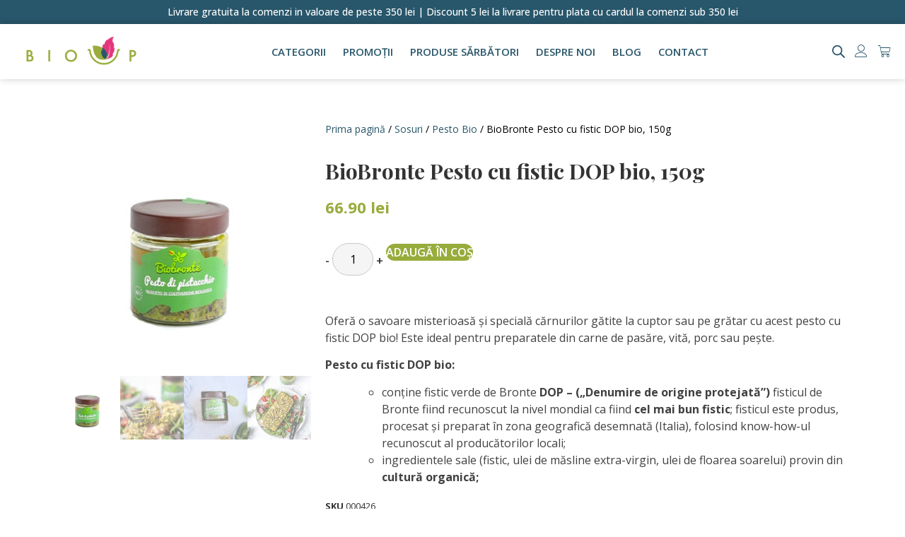

--- FILE ---
content_type: text/html; charset=UTF-8
request_url: https://bioup.ro/produs/biobronte-pesto-cu-fistic-dop-bio/
body_size: 51535
content:
<!doctype html>
<html lang="ro-RO">
<head><meta charset="UTF-8"><script>if(navigator.userAgent.match(/MSIE|Internet Explorer/i)||navigator.userAgent.match(/Trident\/7\..*?rv:11/i)){var href=document.location.href;if(!href.match(/[?&]nowprocket/)){if(href.indexOf("?")==-1){if(href.indexOf("#")==-1){document.location.href=href+"?nowprocket=1"}else{document.location.href=href.replace("#","?nowprocket=1#")}}else{if(href.indexOf("#")==-1){document.location.href=href+"&nowprocket=1"}else{document.location.href=href.replace("#","&nowprocket=1#")}}}}</script><script>(()=>{class RocketLazyLoadScripts{constructor(){this.v="1.2.5.1",this.triggerEvents=["keydown","mousedown","mousemove","touchmove","touchstart","touchend","wheel"],this.userEventHandler=this.t.bind(this),this.touchStartHandler=this.i.bind(this),this.touchMoveHandler=this.o.bind(this),this.touchEndHandler=this.h.bind(this),this.clickHandler=this.u.bind(this),this.interceptedClicks=[],this.interceptedClickListeners=[],this.l(this),window.addEventListener("pageshow",(t=>{this.persisted=t.persisted,this.everythingLoaded&&this.m()})),document.addEventListener("DOMContentLoaded",(()=>{this.p()})),this.delayedScripts={normal:[],async:[],defer:[]},this.trash=[],this.allJQueries=[]}k(t){document.hidden?t.t():(this.triggerEvents.forEach((e=>window.addEventListener(e,t.userEventHandler,{passive:!0}))),window.addEventListener("touchstart",t.touchStartHandler,{passive:!0}),window.addEventListener("mousedown",t.touchStartHandler),document.addEventListener("visibilitychange",t.userEventHandler))}_(){this.triggerEvents.forEach((t=>window.removeEventListener(t,this.userEventHandler,{passive:!0}))),document.removeEventListener("visibilitychange",this.userEventHandler)}i(t){"HTML"!==t.target.tagName&&(window.addEventListener("touchend",this.touchEndHandler),window.addEventListener("mouseup",this.touchEndHandler),window.addEventListener("touchmove",this.touchMoveHandler,{passive:!0}),window.addEventListener("mousemove",this.touchMoveHandler),t.target.addEventListener("click",this.clickHandler),this.L(t.target,!0),this.M(t.target,"onclick","rocket-onclick"),this.C())}o(t){window.removeEventListener("touchend",this.touchEndHandler),window.removeEventListener("mouseup",this.touchEndHandler),window.removeEventListener("touchmove",this.touchMoveHandler,{passive:!0}),window.removeEventListener("mousemove",this.touchMoveHandler),t.target.removeEventListener("click",this.clickHandler),this.L(t.target,!1),this.M(t.target,"rocket-onclick","onclick"),this.O()}h(){window.removeEventListener("touchend",this.touchEndHandler),window.removeEventListener("mouseup",this.touchEndHandler),window.removeEventListener("touchmove",this.touchMoveHandler,{passive:!0}),window.removeEventListener("mousemove",this.touchMoveHandler)}u(t){t.target.removeEventListener("click",this.clickHandler),this.L(t.target,!1),this.M(t.target,"rocket-onclick","onclick"),this.interceptedClicks.push(t),t.preventDefault(),t.stopPropagation(),t.stopImmediatePropagation(),this.O()}D(){window.removeEventListener("touchstart",this.touchStartHandler,{passive:!0}),window.removeEventListener("mousedown",this.touchStartHandler),this.interceptedClicks.forEach((t=>{t.target.dispatchEvent(new MouseEvent("click",{view:t.view,bubbles:!0,cancelable:!0}))}))}l(t){EventTarget.prototype.addEventListenerBase=EventTarget.prototype.addEventListener,EventTarget.prototype.addEventListener=function(e,i,o){"click"!==e||t.windowLoaded||i===t.clickHandler||t.interceptedClickListeners.push({target:this,func:i,options:o}),(this||window).addEventListenerBase(e,i,o)}}L(t,e){this.interceptedClickListeners.forEach((i=>{i.target===t&&(e?t.removeEventListener("click",i.func,i.options):t.addEventListener("click",i.func,i.options))})),t.parentNode!==document.documentElement&&this.L(t.parentNode,e)}S(){return new Promise((t=>{this.T?this.O=t:t()}))}C(){this.T=!0}O(){this.T=!1}M(t,e,i){t.hasAttribute&&t.hasAttribute(e)&&(event.target.setAttribute(i,event.target.getAttribute(e)),event.target.removeAttribute(e))}t(){this._(this),"loading"===document.readyState?document.addEventListener("DOMContentLoaded",this.R.bind(this)):this.R()}p(){let t=[];document.querySelectorAll("script[type=rocketlazyloadscript][data-rocket-src]").forEach((e=>{let i=e.getAttribute("data-rocket-src");if(i&&0!==i.indexOf("data:")){0===i.indexOf("//")&&(i=location.protocol+i);try{const o=new URL(i).origin;o!==location.origin&&t.push({src:o,crossOrigin:e.crossOrigin||"module"===e.getAttribute("data-rocket-type")})}catch(t){}}})),t=[...new Map(t.map((t=>[JSON.stringify(t),t]))).values()],this.j(t,"preconnect")}async R(){this.lastBreath=Date.now(),this.P(this),this.F(this),this.q(),this.A(),this.I(),await this.U(this.delayedScripts.normal),await this.U(this.delayedScripts.defer),await this.U(this.delayedScripts.async);try{await this.W(),await this.H(this),await this.J()}catch(t){console.error(t)}window.dispatchEvent(new Event("rocket-allScriptsLoaded")),this.everythingLoaded=!0,this.S().then((()=>{this.D()})),this.N()}A(){document.querySelectorAll("script[type=rocketlazyloadscript]").forEach((t=>{t.hasAttribute("data-rocket-src")?t.hasAttribute("async")&&!1!==t.async?this.delayedScripts.async.push(t):t.hasAttribute("defer")&&!1!==t.defer||"module"===t.getAttribute("data-rocket-type")?this.delayedScripts.defer.push(t):this.delayedScripts.normal.push(t):this.delayedScripts.normal.push(t)}))}async B(t){if(await this.G(),!0!==t.noModule||!("noModule"in HTMLScriptElement.prototype))return new Promise((e=>{let i;function o(){(i||t).setAttribute("data-rocket-status","executed"),e()}try{if(navigator.userAgent.indexOf("Firefox/")>0||""===navigator.vendor)i=document.createElement("script"),[...t.attributes].forEach((t=>{let e=t.nodeName;"type"!==e&&("data-rocket-type"===e&&(e="type"),"data-rocket-src"===e&&(e="src"),i.setAttribute(e,t.nodeValue))})),t.text&&(i.text=t.text),i.hasAttribute("src")?(i.addEventListener("load",o),i.addEventListener("error",(function(){i.setAttribute("data-rocket-status","failed"),e()})),setTimeout((()=>{i.isConnected||e()}),1)):(i.text=t.text,o()),t.parentNode.replaceChild(i,t);else{const i=t.getAttribute("data-rocket-type"),n=t.getAttribute("data-rocket-src");i?(t.type=i,t.removeAttribute("data-rocket-type")):t.removeAttribute("type"),t.addEventListener("load",o),t.addEventListener("error",(function(){t.setAttribute("data-rocket-status","failed"),e()})),n?(t.removeAttribute("data-rocket-src"),t.src=n):t.src="data:text/javascript;base64,"+window.btoa(unescape(encodeURIComponent(t.text)))}}catch(i){t.setAttribute("data-rocket-status","failed"),e()}}));t.setAttribute("data-rocket-status","skipped")}async U(t){const e=t.shift();return e&&e.isConnected?(await this.B(e),this.U(t)):Promise.resolve()}I(){this.j([...this.delayedScripts.normal,...this.delayedScripts.defer,...this.delayedScripts.async],"preload")}j(t,e){var i=document.createDocumentFragment();t.forEach((t=>{const o=t.getAttribute&&t.getAttribute("data-rocket-src")||t.src;if(o){const n=document.createElement("link");n.href=o,n.rel=e,"preconnect"!==e&&(n.as="script"),t.getAttribute&&"module"===t.getAttribute("data-rocket-type")&&(n.crossOrigin=!0),t.crossOrigin&&(n.crossOrigin=t.crossOrigin),t.integrity&&(n.integrity=t.integrity),i.appendChild(n),this.trash.push(n)}})),document.head.appendChild(i)}P(t){let e={};function i(i,o){return e[o].eventsToRewrite.indexOf(i)>=0&&!t.everythingLoaded?"rocket-"+i:i}function o(t,o){!function(t){e[t]||(e[t]={originalFunctions:{add:t.addEventListener,remove:t.removeEventListener},eventsToRewrite:[]},t.addEventListener=function(){arguments[0]=i(arguments[0],t),e[t].originalFunctions.add.apply(t,arguments)},t.removeEventListener=function(){arguments[0]=i(arguments[0],t),e[t].originalFunctions.remove.apply(t,arguments)})}(t),e[t].eventsToRewrite.push(o)}function n(e,i){let o=e[i];e[i]=null,Object.defineProperty(e,i,{get:()=>o||function(){},set(n){t.everythingLoaded?o=n:e["rocket"+i]=o=n}})}o(document,"DOMContentLoaded"),o(window,"DOMContentLoaded"),o(window,"load"),o(window,"pageshow"),o(document,"readystatechange"),n(document,"onreadystatechange"),n(window,"onload"),n(window,"onpageshow")}F(t){let e;function i(e){return t.everythingLoaded?e:e.split(" ").map((t=>"load"===t||0===t.indexOf("load.")?"rocket-jquery-load":t)).join(" ")}function o(o){if(o&&o.fn&&!t.allJQueries.includes(o)){o.fn.ready=o.fn.init.prototype.ready=function(e){return t.domReadyFired?e.bind(document)(o):document.addEventListener("rocket-DOMContentLoaded",(()=>e.bind(document)(o))),o([])};const e=o.fn.on;o.fn.on=o.fn.init.prototype.on=function(){return this[0]===window&&("string"==typeof arguments[0]||arguments[0]instanceof String?arguments[0]=i(arguments[0]):"object"==typeof arguments[0]&&Object.keys(arguments[0]).forEach((t=>{const e=arguments[0][t];delete arguments[0][t],arguments[0][i(t)]=e}))),e.apply(this,arguments),this},t.allJQueries.push(o)}e=o}o(window.jQuery),Object.defineProperty(window,"jQuery",{get:()=>e,set(t){o(t)}})}async H(t){const e=document.querySelector("script[data-webpack]");e&&(await async function(){return new Promise((t=>{e.addEventListener("load",t),e.addEventListener("error",t)}))}(),await t.K(),await t.H(t))}async W(){this.domReadyFired=!0,await this.G(),document.dispatchEvent(new Event("rocket-readystatechange")),await this.G(),document.rocketonreadystatechange&&document.rocketonreadystatechange(),await this.G(),document.dispatchEvent(new Event("rocket-DOMContentLoaded")),await this.G(),window.dispatchEvent(new Event("rocket-DOMContentLoaded"))}async J(){await this.G(),document.dispatchEvent(new Event("rocket-readystatechange")),await this.G(),document.rocketonreadystatechange&&document.rocketonreadystatechange(),await this.G(),window.dispatchEvent(new Event("rocket-load")),await this.G(),window.rocketonload&&window.rocketonload(),await this.G(),this.allJQueries.forEach((t=>t(window).trigger("rocket-jquery-load"))),await this.G();const t=new Event("rocket-pageshow");t.persisted=this.persisted,window.dispatchEvent(t),await this.G(),window.rocketonpageshow&&window.rocketonpageshow({persisted:this.persisted}),this.windowLoaded=!0}m(){document.onreadystatechange&&document.onreadystatechange(),window.onload&&window.onload(),window.onpageshow&&window.onpageshow({persisted:this.persisted})}q(){const t=new Map;document.write=document.writeln=function(e){const i=document.currentScript;i||console.error("WPRocket unable to document.write this: "+e);const o=document.createRange(),n=i.parentElement;let s=t.get(i);void 0===s&&(s=i.nextSibling,t.set(i,s));const c=document.createDocumentFragment();o.setStart(c,0),c.appendChild(o.createContextualFragment(e)),n.insertBefore(c,s)}}async G(){Date.now()-this.lastBreath>45&&(await this.K(),this.lastBreath=Date.now())}async K(){return document.hidden?new Promise((t=>setTimeout(t))):new Promise((t=>requestAnimationFrame(t)))}N(){this.trash.forEach((t=>t.remove()))}static run(){const t=new RocketLazyLoadScripts;t.k(t)}}RocketLazyLoadScripts.run()})();</script>
	
	<meta name="viewport" content="width=device-width, initial-scale=1">
	<link rel="profile" href="https://gmpg.org/xfn/11">
	<meta name='robots' content='index, follow, max-image-preview:large, max-snippet:-1, max-video-preview:-1' />

<!-- Google Tag Manager for WordPress by gtm4wp.com -->
<script data-cfasync="false" data-pagespeed-no-defer>
	var gtm4wp_datalayer_name = "dataLayer";
	var dataLayer = dataLayer || [];
	const gtm4wp_use_sku_instead = false;
	const gtm4wp_currency = 'RON';
	const gtm4wp_product_per_impression = false;
	const gtm4wp_clear_ecommerce = false;
</script>
<!-- End Google Tag Manager for WordPress by gtm4wp.com -->
	<!-- This site is optimized with the Yoast SEO plugin v24.5 - https://yoast.com/wordpress/plugins/seo/ -->
	<title>BioBronte Pesto cu fistic DOP bio, 150g - BIOUP</title><link rel="preload" as="style" href="https://fonts.googleapis.com/css?family=Roboto%3A100%2C100italic%2C200%2C200italic%2C300%2C300italic%2C400%2C400italic%2C500%2C500italic%2C600%2C600italic%2C700%2C700italic%2C800%2C800italic%2C900%2C900italic%7CRoboto%20Slab%3A100%2C100italic%2C200%2C200italic%2C300%2C300italic%2C400%2C400italic%2C500%2C500italic%2C600%2C600italic%2C700%2C700italic%2C800%2C800italic%2C900%2C900italic%7COpen%20Sans%3A100%2C100italic%2C200%2C200italic%2C300%2C300italic%2C400%2C400italic%2C500%2C500italic%2C600%2C600italic%2C700%2C700italic%2C800%2C800italic%2C900%2C900italic%7CPlayfair%20Display%3A100%2C100italic%2C200%2C200italic%2C300%2C300italic%2C400%2C400italic%2C500%2C500italic%2C600%2C600italic%2C700%2C700italic%2C800%2C800italic%2C900%2C900italic&#038;subset=latin-ext&#038;display=swap" /><link rel="stylesheet" href="https://fonts.googleapis.com/css?family=Roboto%3A100%2C100italic%2C200%2C200italic%2C300%2C300italic%2C400%2C400italic%2C500%2C500italic%2C600%2C600italic%2C700%2C700italic%2C800%2C800italic%2C900%2C900italic%7CRoboto%20Slab%3A100%2C100italic%2C200%2C200italic%2C300%2C300italic%2C400%2C400italic%2C500%2C500italic%2C600%2C600italic%2C700%2C700italic%2C800%2C800italic%2C900%2C900italic%7COpen%20Sans%3A100%2C100italic%2C200%2C200italic%2C300%2C300italic%2C400%2C400italic%2C500%2C500italic%2C600%2C600italic%2C700%2C700italic%2C800%2C800italic%2C900%2C900italic%7CPlayfair%20Display%3A100%2C100italic%2C200%2C200italic%2C300%2C300italic%2C400%2C400italic%2C500%2C500italic%2C600%2C600italic%2C700%2C700italic%2C800%2C800italic%2C900%2C900italic&#038;subset=latin-ext&#038;display=swap" media="print" onload="this.media='all'" /><noscript><link rel="stylesheet" href="https://fonts.googleapis.com/css?family=Roboto%3A100%2C100italic%2C200%2C200italic%2C300%2C300italic%2C400%2C400italic%2C500%2C500italic%2C600%2C600italic%2C700%2C700italic%2C800%2C800italic%2C900%2C900italic%7CRoboto%20Slab%3A100%2C100italic%2C200%2C200italic%2C300%2C300italic%2C400%2C400italic%2C500%2C500italic%2C600%2C600italic%2C700%2C700italic%2C800%2C800italic%2C900%2C900italic%7COpen%20Sans%3A100%2C100italic%2C200%2C200italic%2C300%2C300italic%2C400%2C400italic%2C500%2C500italic%2C600%2C600italic%2C700%2C700italic%2C800%2C800italic%2C900%2C900italic%7CPlayfair%20Display%3A100%2C100italic%2C200%2C200italic%2C300%2C300italic%2C400%2C400italic%2C500%2C500italic%2C600%2C600italic%2C700%2C700italic%2C800%2C800italic%2C900%2C900italic&#038;subset=latin-ext&#038;display=swap" /></noscript>
	<link rel="canonical" href="https://bioup.ro/produs/biobronte-pesto-cu-fistic-dop-bio/" />
	<meta property="og:locale" content="ro_RO" />
	<meta property="og:type" content="article" />
	<meta property="og:title" content="BioBronte Pesto cu fistic DOP bio, 150g - BIOUP" />
	<meta property="og:description" content="Oferă o savoare misterioasă și specială cărnurilor gătite la cuptor sau pe grătar cu acest pesto cu fistic DOP bio! Este ideal pentru preparatele din carne de pasăre, vită, porc sau pește.  Pesto cu fistic DOP bio:      conține fistic verde de Bronte DOP - („Denumire de origine protejată”) fisticul de Bronte fiind recunoscut la nivel mondial ca fiind cel mai bun fistic; fisticul este produs, procesat și preparat în zona geografică desemnată (Italia), folosind know-how-ul recunoscut al producătorilor locali;  ingredientele sale (fistic, ulei de măsline extra-virgin, ulei de floarea soarelui) provin din cultură organică;" />
	<meta property="og:url" content="https://bioup.ro/produs/biobronte-pesto-cu-fistic-dop-bio/" />
	<meta property="og:site_name" content="BIOUP" />
	<meta property="article:modified_time" content="2025-07-31T21:18:41+00:00" />
	<meta property="og:image" content="https://bioup.ro/wp-content/uploads/2019/10/BIOBRONTE_Pesto-cu-fistic_BioUp_000426.jpg" />
	<meta property="og:image:width" content="472" />
	<meta property="og:image:height" content="472" />
	<meta property="og:image:type" content="image/jpeg" />
	<meta name="twitter:card" content="summary_large_image" />
	<meta name="twitter:label1" content="Timp estimat pentru citire" />
	<meta name="twitter:data1" content="1 minut" />
	<script type="application/ld+json" class="yoast-schema-graph">{"@context":"https://schema.org","@graph":[{"@type":"WebPage","@id":"https://bioup.ro/produs/biobronte-pesto-cu-fistic-dop-bio/","url":"https://bioup.ro/produs/biobronte-pesto-cu-fistic-dop-bio/","name":"BioBronte Pesto cu fistic DOP bio, 150g - BIOUP","isPartOf":{"@id":"https://bioup.ro/#website"},"primaryImageOfPage":{"@id":"https://bioup.ro/produs/biobronte-pesto-cu-fistic-dop-bio/#primaryimage"},"image":{"@id":"https://bioup.ro/produs/biobronte-pesto-cu-fistic-dop-bio/#primaryimage"},"thumbnailUrl":"https://bioup.ro/wp-content/uploads/2019/10/BIOBRONTE_Pesto-cu-fistic_BioUp_000426.jpg","datePublished":"2019-10-07T07:27:16+00:00","dateModified":"2025-07-31T21:18:41+00:00","breadcrumb":{"@id":"https://bioup.ro/produs/biobronte-pesto-cu-fistic-dop-bio/#breadcrumb"},"inLanguage":"ro-RO","potentialAction":[{"@type":"ReadAction","target":["https://bioup.ro/produs/biobronte-pesto-cu-fistic-dop-bio/"]}]},{"@type":"ImageObject","inLanguage":"ro-RO","@id":"https://bioup.ro/produs/biobronte-pesto-cu-fistic-dop-bio/#primaryimage","url":"https://bioup.ro/wp-content/uploads/2019/10/BIOBRONTE_Pesto-cu-fistic_BioUp_000426.jpg","contentUrl":"https://bioup.ro/wp-content/uploads/2019/10/BIOBRONTE_Pesto-cu-fistic_BioUp_000426.jpg","width":472,"height":472,"caption":"BIOBRONTE_Pesto cu fistic_BioUp_000426"},{"@type":"BreadcrumbList","@id":"https://bioup.ro/produs/biobronte-pesto-cu-fistic-dop-bio/#breadcrumb","itemListElement":[{"@type":"ListItem","position":1,"name":"Prima pagină","item":"https://bioup.ro/"},{"@type":"ListItem","position":2,"name":"Magazin","item":"https://bioup.ro/magazin/"},{"@type":"ListItem","position":3,"name":"BioBronte Pesto cu fistic DOP bio, 150g"}]},{"@type":"WebSite","@id":"https://bioup.ro/#website","url":"https://bioup.ro/","name":"BIOUP","description":"Magazin online de produse BIO","publisher":{"@id":"https://bioup.ro/#organization"},"potentialAction":[{"@type":"SearchAction","target":{"@type":"EntryPoint","urlTemplate":"https://bioup.ro/?s={search_term_string}"},"query-input":{"@type":"PropertyValueSpecification","valueRequired":true,"valueName":"search_term_string"}}],"inLanguage":"ro-RO"},{"@type":"Organization","@id":"https://bioup.ro/#organization","name":"BIOUP","url":"https://bioup.ro/","logo":{"@type":"ImageObject","inLanguage":"ro-RO","@id":"https://bioup.ro/#/schema/logo/image/","url":"https://bioup.ro/wp-content/uploads/2023/09/BioUp-Logo-color.png","contentUrl":"https://bioup.ro/wp-content/uploads/2023/09/BioUp-Logo-color.png","width":596,"height":164,"caption":"BIOUP"},"image":{"@id":"https://bioup.ro/#/schema/logo/image/"}}]}</script>
	<!-- / Yoast SEO plugin. -->


<script type="rocketlazyloadscript" data-rocket-type='application/javascript'  id='pys-version-script'>console.log('PixelYourSite Free version 10.1.1.1');</script>
<link href='https://fonts.gstatic.com' crossorigin rel='preconnect' />
<link rel="alternate" type="application/rss+xml" title="BIOUP &raquo; Flux" href="https://bioup.ro/feed/" />
<link rel="alternate" type="application/rss+xml" title="BIOUP &raquo; Flux comentarii" href="https://bioup.ro/comments/feed/" />
<script type="rocketlazyloadscript">
window._wpemojiSettings = {"baseUrl":"https:\/\/s.w.org\/images\/core\/emoji\/15.0.3\/72x72\/","ext":".png","svgUrl":"https:\/\/s.w.org\/images\/core\/emoji\/15.0.3\/svg\/","svgExt":".svg","source":{"concatemoji":"https:\/\/bioup.ro\/wp-includes\/js\/wp-emoji-release.min.js?ver=6.6"}};
/*! This file is auto-generated */
!function(i,n){var o,s,e;function c(e){try{var t={supportTests:e,timestamp:(new Date).valueOf()};sessionStorage.setItem(o,JSON.stringify(t))}catch(e){}}function p(e,t,n){e.clearRect(0,0,e.canvas.width,e.canvas.height),e.fillText(t,0,0);var t=new Uint32Array(e.getImageData(0,0,e.canvas.width,e.canvas.height).data),r=(e.clearRect(0,0,e.canvas.width,e.canvas.height),e.fillText(n,0,0),new Uint32Array(e.getImageData(0,0,e.canvas.width,e.canvas.height).data));return t.every(function(e,t){return e===r[t]})}function u(e,t,n){switch(t){case"flag":return n(e,"\ud83c\udff3\ufe0f\u200d\u26a7\ufe0f","\ud83c\udff3\ufe0f\u200b\u26a7\ufe0f")?!1:!n(e,"\ud83c\uddfa\ud83c\uddf3","\ud83c\uddfa\u200b\ud83c\uddf3")&&!n(e,"\ud83c\udff4\udb40\udc67\udb40\udc62\udb40\udc65\udb40\udc6e\udb40\udc67\udb40\udc7f","\ud83c\udff4\u200b\udb40\udc67\u200b\udb40\udc62\u200b\udb40\udc65\u200b\udb40\udc6e\u200b\udb40\udc67\u200b\udb40\udc7f");case"emoji":return!n(e,"\ud83d\udc26\u200d\u2b1b","\ud83d\udc26\u200b\u2b1b")}return!1}function f(e,t,n){var r="undefined"!=typeof WorkerGlobalScope&&self instanceof WorkerGlobalScope?new OffscreenCanvas(300,150):i.createElement("canvas"),a=r.getContext("2d",{willReadFrequently:!0}),o=(a.textBaseline="top",a.font="600 32px Arial",{});return e.forEach(function(e){o[e]=t(a,e,n)}),o}function t(e){var t=i.createElement("script");t.src=e,t.defer=!0,i.head.appendChild(t)}"undefined"!=typeof Promise&&(o="wpEmojiSettingsSupports",s=["flag","emoji"],n.supports={everything:!0,everythingExceptFlag:!0},e=new Promise(function(e){i.addEventListener("DOMContentLoaded",e,{once:!0})}),new Promise(function(t){var n=function(){try{var e=JSON.parse(sessionStorage.getItem(o));if("object"==typeof e&&"number"==typeof e.timestamp&&(new Date).valueOf()<e.timestamp+604800&&"object"==typeof e.supportTests)return e.supportTests}catch(e){}return null}();if(!n){if("undefined"!=typeof Worker&&"undefined"!=typeof OffscreenCanvas&&"undefined"!=typeof URL&&URL.createObjectURL&&"undefined"!=typeof Blob)try{var e="postMessage("+f.toString()+"("+[JSON.stringify(s),u.toString(),p.toString()].join(",")+"));",r=new Blob([e],{type:"text/javascript"}),a=new Worker(URL.createObjectURL(r),{name:"wpTestEmojiSupports"});return void(a.onmessage=function(e){c(n=e.data),a.terminate(),t(n)})}catch(e){}c(n=f(s,u,p))}t(n)}).then(function(e){for(var t in e)n.supports[t]=e[t],n.supports.everything=n.supports.everything&&n.supports[t],"flag"!==t&&(n.supports.everythingExceptFlag=n.supports.everythingExceptFlag&&n.supports[t]);n.supports.everythingExceptFlag=n.supports.everythingExceptFlag&&!n.supports.flag,n.DOMReady=!1,n.readyCallback=function(){n.DOMReady=!0}}).then(function(){return e}).then(function(){var e;n.supports.everything||(n.readyCallback(),(e=n.source||{}).concatemoji?t(e.concatemoji):e.wpemoji&&e.twemoji&&(t(e.twemoji),t(e.wpemoji)))}))}((window,document),window._wpemojiSettings);
</script>
<link rel='stylesheet' id='sbi_styles-css' href='https://bioup.ro/wp-content/plugins/instagram-feed/css/sbi-styles.min.css?ver=6.7.0' media='all' />
<style id='wp-emoji-styles-inline-css'>

	img.wp-smiley, img.emoji {
		display: inline !important;
		border: none !important;
		box-shadow: none !important;
		height: 1em !important;
		width: 1em !important;
		margin: 0 0.07em !important;
		vertical-align: -0.1em !important;
		background: none !important;
		padding: 0 !important;
	}
</style>
<link rel='stylesheet' id='wp-block-library-css' href='https://bioup.ro/wp-includes/css/dist/block-library/style.min.css?ver=6.6' media='all' />
<style id='global-styles-inline-css'>
:root{--wp--preset--aspect-ratio--square: 1;--wp--preset--aspect-ratio--4-3: 4/3;--wp--preset--aspect-ratio--3-4: 3/4;--wp--preset--aspect-ratio--3-2: 3/2;--wp--preset--aspect-ratio--2-3: 2/3;--wp--preset--aspect-ratio--16-9: 16/9;--wp--preset--aspect-ratio--9-16: 9/16;--wp--preset--color--black: #000000;--wp--preset--color--cyan-bluish-gray: #abb8c3;--wp--preset--color--white: #ffffff;--wp--preset--color--pale-pink: #f78da7;--wp--preset--color--vivid-red: #cf2e2e;--wp--preset--color--luminous-vivid-orange: #ff6900;--wp--preset--color--luminous-vivid-amber: #fcb900;--wp--preset--color--light-green-cyan: #7bdcb5;--wp--preset--color--vivid-green-cyan: #00d084;--wp--preset--color--pale-cyan-blue: #8ed1fc;--wp--preset--color--vivid-cyan-blue: #0693e3;--wp--preset--color--vivid-purple: #9b51e0;--wp--preset--gradient--vivid-cyan-blue-to-vivid-purple: linear-gradient(135deg,rgba(6,147,227,1) 0%,rgb(155,81,224) 100%);--wp--preset--gradient--light-green-cyan-to-vivid-green-cyan: linear-gradient(135deg,rgb(122,220,180) 0%,rgb(0,208,130) 100%);--wp--preset--gradient--luminous-vivid-amber-to-luminous-vivid-orange: linear-gradient(135deg,rgba(252,185,0,1) 0%,rgba(255,105,0,1) 100%);--wp--preset--gradient--luminous-vivid-orange-to-vivid-red: linear-gradient(135deg,rgba(255,105,0,1) 0%,rgb(207,46,46) 100%);--wp--preset--gradient--very-light-gray-to-cyan-bluish-gray: linear-gradient(135deg,rgb(238,238,238) 0%,rgb(169,184,195) 100%);--wp--preset--gradient--cool-to-warm-spectrum: linear-gradient(135deg,rgb(74,234,220) 0%,rgb(151,120,209) 20%,rgb(207,42,186) 40%,rgb(238,44,130) 60%,rgb(251,105,98) 80%,rgb(254,248,76) 100%);--wp--preset--gradient--blush-light-purple: linear-gradient(135deg,rgb(255,206,236) 0%,rgb(152,150,240) 100%);--wp--preset--gradient--blush-bordeaux: linear-gradient(135deg,rgb(254,205,165) 0%,rgb(254,45,45) 50%,rgb(107,0,62) 100%);--wp--preset--gradient--luminous-dusk: linear-gradient(135deg,rgb(255,203,112) 0%,rgb(199,81,192) 50%,rgb(65,88,208) 100%);--wp--preset--gradient--pale-ocean: linear-gradient(135deg,rgb(255,245,203) 0%,rgb(182,227,212) 50%,rgb(51,167,181) 100%);--wp--preset--gradient--electric-grass: linear-gradient(135deg,rgb(202,248,128) 0%,rgb(113,206,126) 100%);--wp--preset--gradient--midnight: linear-gradient(135deg,rgb(2,3,129) 0%,rgb(40,116,252) 100%);--wp--preset--font-size--small: 13px;--wp--preset--font-size--medium: 20px;--wp--preset--font-size--large: 36px;--wp--preset--font-size--x-large: 42px;--wp--preset--font-family--inter: "Inter", sans-serif;--wp--preset--font-family--cardo: Cardo;--wp--preset--spacing--20: 0.44rem;--wp--preset--spacing--30: 0.67rem;--wp--preset--spacing--40: 1rem;--wp--preset--spacing--50: 1.5rem;--wp--preset--spacing--60: 2.25rem;--wp--preset--spacing--70: 3.38rem;--wp--preset--spacing--80: 5.06rem;--wp--preset--shadow--natural: 6px 6px 9px rgba(0, 0, 0, 0.2);--wp--preset--shadow--deep: 12px 12px 50px rgba(0, 0, 0, 0.4);--wp--preset--shadow--sharp: 6px 6px 0px rgba(0, 0, 0, 0.2);--wp--preset--shadow--outlined: 6px 6px 0px -3px rgba(255, 255, 255, 1), 6px 6px rgba(0, 0, 0, 1);--wp--preset--shadow--crisp: 6px 6px 0px rgba(0, 0, 0, 1);}:root { --wp--style--global--content-size: 800px;--wp--style--global--wide-size: 1200px; }:where(body) { margin: 0; }.wp-site-blocks > .alignleft { float: left; margin-right: 2em; }.wp-site-blocks > .alignright { float: right; margin-left: 2em; }.wp-site-blocks > .aligncenter { justify-content: center; margin-left: auto; margin-right: auto; }:where(.wp-site-blocks) > * { margin-block-start: 24px; margin-block-end: 0; }:where(.wp-site-blocks) > :first-child { margin-block-start: 0; }:where(.wp-site-blocks) > :last-child { margin-block-end: 0; }:root { --wp--style--block-gap: 24px; }.is-layout-flow  > :first-child{margin-block-start: 0;}.is-layout-flow  > :last-child{margin-block-end: 0;}.is-layout-flow  > *{margin-block-start: 24px;margin-block-end: 0;}.is-layout-constrained  > :first-child{margin-block-start: 0;}.is-layout-constrained  > :last-child{margin-block-end: 0;}.is-layout-constrained  > *{margin-block-start: 24px;margin-block-end: 0;}.is-layout-flex {gap: 24px;}.is-layout-grid {gap: 24px;}.is-layout-flow > .alignleft{float: left;margin-inline-start: 0;margin-inline-end: 2em;}.is-layout-flow > .alignright{float: right;margin-inline-start: 2em;margin-inline-end: 0;}.is-layout-flow > .aligncenter{margin-left: auto !important;margin-right: auto !important;}.is-layout-constrained > .alignleft{float: left;margin-inline-start: 0;margin-inline-end: 2em;}.is-layout-constrained > .alignright{float: right;margin-inline-start: 2em;margin-inline-end: 0;}.is-layout-constrained > .aligncenter{margin-left: auto !important;margin-right: auto !important;}.is-layout-constrained > :where(:not(.alignleft):not(.alignright):not(.alignfull)){max-width: var(--wp--style--global--content-size);margin-left: auto !important;margin-right: auto !important;}.is-layout-constrained > .alignwide{max-width: var(--wp--style--global--wide-size);}body .is-layout-flex{display: flex;}.is-layout-flex{flex-wrap: wrap;align-items: center;}.is-layout-flex > :is(*, div){margin: 0;}body .is-layout-grid{display: grid;}.is-layout-grid > :is(*, div){margin: 0;}:root :where(body){padding-top: 0px;padding-right: 0px;padding-bottom: 0px;padding-left: 0px;}:root :where(a:where(:not(.wp-element-button))){text-decoration: underline;}:root :where(.wp-element-button, .wp-block-button__link){background-color: #32373c;border-width: 0;color: #fff;font-family: inherit;font-size: inherit;line-height: inherit;padding: calc(0.667em + 2px) calc(1.333em + 2px);text-decoration: none;}.has-black-color{color: var(--wp--preset--color--black) !important;}.has-cyan-bluish-gray-color{color: var(--wp--preset--color--cyan-bluish-gray) !important;}.has-white-color{color: var(--wp--preset--color--white) !important;}.has-pale-pink-color{color: var(--wp--preset--color--pale-pink) !important;}.has-vivid-red-color{color: var(--wp--preset--color--vivid-red) !important;}.has-luminous-vivid-orange-color{color: var(--wp--preset--color--luminous-vivid-orange) !important;}.has-luminous-vivid-amber-color{color: var(--wp--preset--color--luminous-vivid-amber) !important;}.has-light-green-cyan-color{color: var(--wp--preset--color--light-green-cyan) !important;}.has-vivid-green-cyan-color{color: var(--wp--preset--color--vivid-green-cyan) !important;}.has-pale-cyan-blue-color{color: var(--wp--preset--color--pale-cyan-blue) !important;}.has-vivid-cyan-blue-color{color: var(--wp--preset--color--vivid-cyan-blue) !important;}.has-vivid-purple-color{color: var(--wp--preset--color--vivid-purple) !important;}.has-black-background-color{background-color: var(--wp--preset--color--black) !important;}.has-cyan-bluish-gray-background-color{background-color: var(--wp--preset--color--cyan-bluish-gray) !important;}.has-white-background-color{background-color: var(--wp--preset--color--white) !important;}.has-pale-pink-background-color{background-color: var(--wp--preset--color--pale-pink) !important;}.has-vivid-red-background-color{background-color: var(--wp--preset--color--vivid-red) !important;}.has-luminous-vivid-orange-background-color{background-color: var(--wp--preset--color--luminous-vivid-orange) !important;}.has-luminous-vivid-amber-background-color{background-color: var(--wp--preset--color--luminous-vivid-amber) !important;}.has-light-green-cyan-background-color{background-color: var(--wp--preset--color--light-green-cyan) !important;}.has-vivid-green-cyan-background-color{background-color: var(--wp--preset--color--vivid-green-cyan) !important;}.has-pale-cyan-blue-background-color{background-color: var(--wp--preset--color--pale-cyan-blue) !important;}.has-vivid-cyan-blue-background-color{background-color: var(--wp--preset--color--vivid-cyan-blue) !important;}.has-vivid-purple-background-color{background-color: var(--wp--preset--color--vivid-purple) !important;}.has-black-border-color{border-color: var(--wp--preset--color--black) !important;}.has-cyan-bluish-gray-border-color{border-color: var(--wp--preset--color--cyan-bluish-gray) !important;}.has-white-border-color{border-color: var(--wp--preset--color--white) !important;}.has-pale-pink-border-color{border-color: var(--wp--preset--color--pale-pink) !important;}.has-vivid-red-border-color{border-color: var(--wp--preset--color--vivid-red) !important;}.has-luminous-vivid-orange-border-color{border-color: var(--wp--preset--color--luminous-vivid-orange) !important;}.has-luminous-vivid-amber-border-color{border-color: var(--wp--preset--color--luminous-vivid-amber) !important;}.has-light-green-cyan-border-color{border-color: var(--wp--preset--color--light-green-cyan) !important;}.has-vivid-green-cyan-border-color{border-color: var(--wp--preset--color--vivid-green-cyan) !important;}.has-pale-cyan-blue-border-color{border-color: var(--wp--preset--color--pale-cyan-blue) !important;}.has-vivid-cyan-blue-border-color{border-color: var(--wp--preset--color--vivid-cyan-blue) !important;}.has-vivid-purple-border-color{border-color: var(--wp--preset--color--vivid-purple) !important;}.has-vivid-cyan-blue-to-vivid-purple-gradient-background{background: var(--wp--preset--gradient--vivid-cyan-blue-to-vivid-purple) !important;}.has-light-green-cyan-to-vivid-green-cyan-gradient-background{background: var(--wp--preset--gradient--light-green-cyan-to-vivid-green-cyan) !important;}.has-luminous-vivid-amber-to-luminous-vivid-orange-gradient-background{background: var(--wp--preset--gradient--luminous-vivid-amber-to-luminous-vivid-orange) !important;}.has-luminous-vivid-orange-to-vivid-red-gradient-background{background: var(--wp--preset--gradient--luminous-vivid-orange-to-vivid-red) !important;}.has-very-light-gray-to-cyan-bluish-gray-gradient-background{background: var(--wp--preset--gradient--very-light-gray-to-cyan-bluish-gray) !important;}.has-cool-to-warm-spectrum-gradient-background{background: var(--wp--preset--gradient--cool-to-warm-spectrum) !important;}.has-blush-light-purple-gradient-background{background: var(--wp--preset--gradient--blush-light-purple) !important;}.has-blush-bordeaux-gradient-background{background: var(--wp--preset--gradient--blush-bordeaux) !important;}.has-luminous-dusk-gradient-background{background: var(--wp--preset--gradient--luminous-dusk) !important;}.has-pale-ocean-gradient-background{background: var(--wp--preset--gradient--pale-ocean) !important;}.has-electric-grass-gradient-background{background: var(--wp--preset--gradient--electric-grass) !important;}.has-midnight-gradient-background{background: var(--wp--preset--gradient--midnight) !important;}.has-small-font-size{font-size: var(--wp--preset--font-size--small) !important;}.has-medium-font-size{font-size: var(--wp--preset--font-size--medium) !important;}.has-large-font-size{font-size: var(--wp--preset--font-size--large) !important;}.has-x-large-font-size{font-size: var(--wp--preset--font-size--x-large) !important;}.has-inter-font-family{font-family: var(--wp--preset--font-family--inter) !important;}.has-cardo-font-family{font-family: var(--wp--preset--font-family--cardo) !important;}
:root :where(.wp-block-pullquote){font-size: 1.5em;line-height: 1.6;}
</style>
<link rel='stylesheet' id='acoplw-style-css' href='https://bioup.ro/wp-content/plugins/aco-product-labels-for-woocommerce/includes/../assets/css/frontend.css?ver=1.5.11' media='all' />
<link rel='stylesheet' id='bdlr-style-css' href='https://bioup.ro/wp-content/plugins/bundler/assets/css/style.css?ver=3.2.1' media='all' />
<link rel='stylesheet' id='bdlr-bundle-style-css' href='https://bioup.ro/wp-content/plugins/bundler/assets/css/bundle.css?ver=3.2.1' media='all' />
<link rel='stylesheet' id='disable-payment-method-for-woocommerce-css' href='https://bioup.ro/wp-content/plugins/disable-payment-method-for-woocommerce/public/css/style.css?ver=6.6' media='all' />
<link rel='stylesheet' id='smntcswcqb-style-css' href='https://bioup.ro/wp-content/plugins/smntcs-woocommerce-quantity-buttons/style.css?ver=2.6' media='screen' />
<link rel='stylesheet' id='wcsob-css' href='https://bioup.ro/wp-content/plugins/sold-out-badge-for-woocommerce//style.css?ver=6.6' media='all' />
<style id='wcsob-inline-css'>
.wcsob_soldout { color: #ffffff;background: #E2377C;font-size: 12px;padding-top: 3px;padding-right: 8px;padding-bottom: 3px;padding-left: 8px;font-weight: bold;width: auto;height: auto;border-radius: 100px;z-index: 1;text-align: center;position: absolute;top: 0px;right: 40px;bottom: auto;left: auto; }.single-product .wcsob_soldout { top: -5px;right: 50px;bottom: auto;left: auto; }
</style>
<link rel='stylesheet' id='woocommerce-layout-css' href='https://bioup.ro/wp-content/plugins/woocommerce/assets/css/woocommerce-layout.css?ver=9.6.2' media='all' />
<link rel='stylesheet' id='woocommerce-smallscreen-css' href='https://bioup.ro/wp-content/plugins/woocommerce/assets/css/woocommerce-smallscreen.css?ver=9.6.2' media='only screen and (max-width: 768px)' />
<link rel='stylesheet' id='woocommerce-general-css' href='https://bioup.ro/wp-content/plugins/woocommerce/assets/css/woocommerce.css?ver=9.6.2' media='all' />
<style id='woocommerce-inline-inline-css'>
.woocommerce form .form-row .required { visibility: visible; }
</style>
<link rel='stylesheet' id='brands-styles-css' href='https://bioup.ro/wp-content/plugins/woocommerce/assets/css/brands.css?ver=9.6.2' media='all' />
<link rel='stylesheet' id='dgwt-wcas-style-css' href='https://bioup.ro/wp-content/plugins/ajax-search-for-woocommerce/assets/css/style.min.css?ver=1.32.0' media='all' />
<link rel='stylesheet' id='hello-elementor-css' href='https://bioup.ro/wp-content/themes/hello-elementor/assets/css/reset.css?ver=3.4.5' media='all' />
<link rel='stylesheet' id='hello-elementor-theme-style-css' href='https://bioup.ro/wp-content/themes/hello-elementor/assets/css/theme.css?ver=3.4.5' media='all' />
<link rel='stylesheet' id='hello-elementor-header-footer-css' href='https://bioup.ro/wp-content/themes/hello-elementor/assets/css/header-footer.css?ver=3.4.5' media='all' />
<link rel='stylesheet' id='elementor-frontend-css' href='https://bioup.ro/wp-content/plugins/elementor/assets/css/frontend.min.css?ver=3.33.3' media='all' />
<link rel='stylesheet' id='elementor-post-9042-css' href='https://bioup.ro/wp-content/uploads/elementor/css/post-9042.css?ver=1765164778' media='all' />
<link rel='stylesheet' id='widget-heading-css' href='https://bioup.ro/wp-content/plugins/elementor/assets/css/widget-heading.min.css?ver=3.33.3' media='all' />
<link rel='stylesheet' id='widget-image-css' href='https://bioup.ro/wp-content/plugins/elementor/assets/css/widget-image.min.css?ver=3.33.3' media='all' />
<link rel='stylesheet' id='widget-woocommerce-menu-cart-css' href='https://bioup.ro/wp-content/plugins/elementor-pro/assets/css/widget-woocommerce-menu-cart.min.css?ver=3.32.3' media='all' />
<link rel='stylesheet' id='e-sticky-css' href='https://bioup.ro/wp-content/plugins/elementor-pro/assets/css/modules/sticky.min.css?ver=3.32.3' media='all' />
<link rel='stylesheet' id='widget-icon-list-css' href='https://bioup.ro/wp-content/plugins/elementor/assets/css/widget-icon-list.min.css?ver=3.33.3' media='all' />
<link rel='stylesheet' id='e-animation-grow-css' href='https://bioup.ro/wp-content/plugins/elementor/assets/lib/animations/styles/e-animation-grow.min.css?ver=3.33.3' media='all' />
<link rel='stylesheet' id='widget-social-icons-css' href='https://bioup.ro/wp-content/plugins/elementor/assets/css/widget-social-icons.min.css?ver=3.33.3' media='all' />
<link rel='stylesheet' id='e-apple-webkit-css' href='https://bioup.ro/wp-content/plugins/elementor/assets/css/conditionals/apple-webkit.min.css?ver=3.33.3' media='all' />
<link rel='stylesheet' id='widget-woocommerce-product-images-css' href='https://bioup.ro/wp-content/plugins/elementor-pro/assets/css/widget-woocommerce-product-images.min.css?ver=3.32.3' media='all' />
<link rel='stylesheet' id='widget-woocommerce-product-price-css' href='https://bioup.ro/wp-content/plugins/elementor-pro/assets/css/widget-woocommerce-product-price.min.css?ver=3.32.3' media='all' />
<link rel='stylesheet' id='widget-woocommerce-product-add-to-cart-css' href='https://bioup.ro/wp-content/plugins/elementor-pro/assets/css/widget-woocommerce-product-add-to-cart.min.css?ver=3.32.3' media='all' />
<link rel='stylesheet' id='widget-woocommerce-product-meta-css' href='https://bioup.ro/wp-content/plugins/elementor-pro/assets/css/widget-woocommerce-product-meta.min.css?ver=3.32.3' media='all' />
<link rel='stylesheet' id='widget-woocommerce-product-data-tabs-css' href='https://bioup.ro/wp-content/plugins/elementor-pro/assets/css/widget-woocommerce-product-data-tabs.min.css?ver=3.32.3' media='all' />
<link rel='stylesheet' id='widget-spacer-css' href='https://bioup.ro/wp-content/plugins/elementor/assets/css/widget-spacer.min.css?ver=3.33.3' media='all' />
<link rel='stylesheet' id='widget-woocommerce-products-css' href='https://bioup.ro/wp-content/plugins/elementor-pro/assets/css/widget-woocommerce-products.min.css?ver=3.32.3' media='all' />
<link rel='stylesheet' id='e-popup-css' href='https://bioup.ro/wp-content/plugins/elementor-pro/assets/css/conditionals/popup.min.css?ver=3.32.3' media='all' />
<link rel='stylesheet' id='elementor-icons-css' href='https://bioup.ro/wp-content/plugins/elementor/assets/lib/eicons/css/elementor-icons.min.css?ver=5.44.0' media='all' />
<link rel='stylesheet' id='jet-tabs-frontend-css' href='https://bioup.ro/wp-content/plugins/jet-tabs/assets/css/jet-tabs-frontend.css?ver=2.2.2' media='all' />
<link rel='stylesheet' id='sbistyles-css' href='https://bioup.ro/wp-content/plugins/instagram-feed/css/sbi-styles.min.css?ver=6.7.0' media='all' />
<link rel='stylesheet' id='elementor-post-9093-css' href='https://bioup.ro/wp-content/uploads/elementor/css/post-9093.css?ver=1765164778' media='all' />
<link rel='stylesheet' id='jet-woo-builder-css' href='https://bioup.ro/wp-content/plugins/jet-woo-builder/assets/css/frontend.css?ver=2.1.12' media='all' />
<style id='jet-woo-builder-inline-css'>
@font-face {
				font-family: "WooCommerce";
				font-weight: normal;
				font-style: normal;
				src: url("https://bioup.ro/wp-content/plugins/woocommerce/assets/fonts/WooCommerce.eot");
				src: url("https://bioup.ro/wp-content/plugins/woocommerce/assets/fonts/WooCommerce.eot?#iefix") format("embedded-opentype"),
					 url("https://bioup.ro/wp-content/plugins/woocommerce/assets/fonts/WooCommerce.woff") format("woff"),
					 url("https://bioup.ro/wp-content/plugins/woocommerce/assets/fonts/WooCommerce.ttf") format("truetype"),
					 url("https://bioup.ro/wp-content/plugins/woocommerce/assets/fonts/WooCommerce.svg#WooCommerce") format("svg");
			}
</style>
<link rel='stylesheet' id='elementor-icons-shared-0-css' href='https://bioup.ro/wp-content/plugins/elementor/assets/lib/font-awesome/css/fontawesome.min.css?ver=5.15.3' media='all' />
<link rel='stylesheet' id='elementor-icons-fa-solid-css' href='https://bioup.ro/wp-content/plugins/elementor/assets/lib/font-awesome/css/solid.min.css?ver=5.15.3' media='all' />
<link rel='stylesheet' id='jet-woo-builder-frontend-font-css' href='https://bioup.ro/wp-content/plugins/jet-woo-builder/assets/css/lib/jetwoobuilder-frontend-font/css/jetwoobuilder-frontend-font.css?ver=2.1.12' media='all' />
<link rel='stylesheet' id='elementor-post-9300-css' href='https://bioup.ro/wp-content/uploads/elementor/css/post-9300.css?ver=1765164778' media='all' />
<link rel='stylesheet' id='elementor-post-9431-css' href='https://bioup.ro/wp-content/uploads/elementor/css/post-9431.css?ver=1765165828' media='all' />
<link rel='stylesheet' id='elementor-post-24425-css' href='https://bioup.ro/wp-content/uploads/elementor/css/post-24425.css?ver=1765164778' media='all' />
<link rel='stylesheet' id='qlwapp-css' href='https://bioup.ro/wp-content/plugins/wp-whatsapp-chat/build/frontend/css/style.css?ver=7.5.2' media='all' />
<link rel='stylesheet' id='ekit-widget-styles-css' href='https://bioup.ro/wp-content/plugins/elementskit-lite/widgets/init/assets/css/widget-styles.css?ver=3.7.7' media='all' />
<link rel='stylesheet' id='ekit-responsive-css' href='https://bioup.ro/wp-content/plugins/elementskit-lite/widgets/init/assets/css/responsive.css?ver=3.7.7' media='all' />




<link rel='stylesheet' id='elementor-icons-ekiticons-css' href='https://bioup.ro/wp-content/plugins/elementskit-lite/modules/elementskit-icon-pack/assets/css/ekiticons.css?ver=3.7.7' media='all' />
<link rel='stylesheet' id='elementor-icons-fa-brands-css' href='https://bioup.ro/wp-content/plugins/elementor/assets/lib/font-awesome/css/brands.min.css?ver=5.15.3' media='all' />
<script src="https://bioup.ro/wp-includes/js/jquery/jquery.min.js?ver=3.7.1" id="jquery-core-js" defer></script>
<script src="https://bioup.ro/wp-includes/js/jquery/jquery-migrate.min.js?ver=3.4.1" id="jquery-migrate-js" defer></script>
<script id="acoplw-script-js-extra">window.addEventListener('DOMContentLoaded', function() {
var acoplw_frontend_object = {"classname":"","enablejquery":"0"};
});</script>
<script type="rocketlazyloadscript" data-minify="1" data-rocket-src="https://bioup.ro/wp-content/cache/min/1/wp-content/plugins/aco-product-labels-for-woocommerce/assets/js/frontend.js?ver=1764939266" id="acoplw-script-js" defer></script>
<script src="https://bioup.ro/wp-content/plugins/woocommerce/assets/js/jquery-blockui/jquery.blockUI.min.js?ver=2.7.0-wc.9.6.2" id="jquery-blockui-js" data-wp-strategy="defer" defer></script>
<script type="rocketlazyloadscript" data-minify="1" data-rocket-src="https://bioup.ro/wp-content/cache/min/1/wp-content/plugins/disable-payment-method-for-woocommerce/public/js/disable-payment-method.js?ver=1764939266" id="disable-payment-method-for-woocommerce-js" defer></script>
<script src="https://bioup.ro/wp-content/plugins/woocommerce/assets/js/flexslider/jquery.flexslider.min.js?ver=2.7.2-wc.9.6.2" id="flexslider-js" defer data-wp-strategy="defer"></script>
<script id="wc-single-product-js-extra">
var wc_single_product_params = {"i18n_required_rating_text":"Te rog selecteaz\u0103 o evaluare","i18n_product_gallery_trigger_text":"Vezi galeria cu imagini pe ecran \u00eentreg","review_rating_required":"no","flexslider":{"rtl":false,"animation":"slide","smoothHeight":true,"directionNav":false,"controlNav":"thumbnails","slideshow":false,"animationSpeed":500,"animationLoop":false,"allowOneSlide":false},"zoom_enabled":"","zoom_options":[],"photoswipe_enabled":"","photoswipe_options":{"shareEl":false,"closeOnScroll":false,"history":false,"hideAnimationDuration":0,"showAnimationDuration":0},"flexslider_enabled":"1"};
</script>
<script src="https://bioup.ro/wp-content/plugins/woocommerce/assets/js/frontend/single-product.min.js?ver=9.6.2" id="wc-single-product-js" defer data-wp-strategy="defer"></script>
<script type="rocketlazyloadscript" data-rocket-src="https://bioup.ro/wp-content/plugins/woocommerce/assets/js/js-cookie/js.cookie.min.js?ver=2.1.4-wc.9.6.2" id="js-cookie-js" defer data-wp-strategy="defer"></script>
<script id="woocommerce-js-extra">
var woocommerce_params = {"ajax_url":"\/wp-admin\/admin-ajax.php","wc_ajax_url":"\/?wc-ajax=%%endpoint%%"};
</script>
<script type="rocketlazyloadscript" data-rocket-src="https://bioup.ro/wp-content/plugins/woocommerce/assets/js/frontend/woocommerce.min.js?ver=9.6.2" id="woocommerce-js" defer data-wp-strategy="defer"></script>
<script src="https://bioup.ro/wp-content/plugins/pixelyoursite/dist/scripts/jquery.bind-first-0.2.3.min.js?ver=6.6" id="jquery-bind-first-js" defer></script>
<script type="rocketlazyloadscript" data-rocket-src="https://bioup.ro/wp-content/plugins/pixelyoursite/dist/scripts/js.cookie-2.1.3.min.js?ver=2.1.3" id="js-cookie-pys-js" defer></script>
<script type="rocketlazyloadscript" data-rocket-src="https://bioup.ro/wp-content/plugins/pixelyoursite/dist/scripts/tld.min.js?ver=2.3.1" id="js-tld-js" defer></script>
<script id="pys-js-extra">
var pysOptions = {"staticEvents":{"facebook":{"woo_view_content":[{"delay":0,"type":"static","name":"ViewContent","pixelIds":["2576561795908544"],"eventID":"85b9b0e5-cbdd-4f70-b768-72c163c04bb2","params":{"content_ids":["1563"],"content_type":"product","tags":"bio, fara gluten, fara lactoza, fara zahar, vegan","content_name":"BioBronte Pesto cu fistic DOP bio, 150g","category_name":"Pesto Bio","contents":[{"id":"1563","quantity":1}],"product_price":66.900000000000005684341886080801486968994140625,"page_title":"BioBronte Pesto cu fistic DOP bio, 150g","post_type":"product","post_id":1563,"plugin":"PixelYourSite","user_role":"guest","event_url":"bioup.ro\/produs\/biobronte-pesto-cu-fistic-dop-bio\/"},"e_id":"woo_view_content","ids":[],"hasTimeWindow":false,"timeWindow":0,"woo_order":"","edd_order":""}],"init_event":[{"delay":0,"type":"static","ajaxFire":false,"name":"PageView","pixelIds":["2576561795908544"],"eventID":"49738cc4-6ced-4cfd-9d30-ec68870b8fc5","params":{"page_title":"BioBronte Pesto cu fistic DOP bio, 150g","post_type":"product","post_id":1563,"plugin":"PixelYourSite","user_role":"guest","event_url":"bioup.ro\/produs\/biobronte-pesto-cu-fistic-dop-bio\/"},"e_id":"init_event","ids":[],"hasTimeWindow":false,"timeWindow":0,"woo_order":"","edd_order":""}]}},"dynamicEvents":[],"triggerEvents":[],"triggerEventTypes":[],"facebook":{"pixelIds":["2576561795908544"],"advancedMatching":{"external_id":"fbafafaefdbbbfcaddfbd"},"advancedMatchingEnabled":true,"removeMetadata":false,"contentParams":{"post_type":"product","post_id":1563,"content_name":"BioBronte Pesto cu fistic DOP bio, 150g","categories":"Pesto Bio","tags":"bio, fara gluten, fara lactoza, fara zahar, vegan"},"commentEventEnabled":true,"wooVariableAsSimple":false,"downloadEnabled":true,"formEventEnabled":true,"serverApiEnabled":true,"wooCRSendFromServer":false,"send_external_id":null,"enabled_medical":false,"do_not_track_medical_param":["event_url","post_title","page_title","landing_page","content_name","categories","category_name","tags"],"meta_ldu":false},"debug":"","siteUrl":"https:\/\/bioup.ro","ajaxUrl":"https:\/\/bioup.ro\/wp-admin\/admin-ajax.php","ajax_event":"77330d7e78","enable_remove_download_url_param":"1","cookie_duration":"7","last_visit_duration":"60","enable_success_send_form":"","ajaxForServerEvent":"1","ajaxForServerStaticEvent":"1","send_external_id":"1","external_id_expire":"180","track_cookie_for_subdomains":"1","google_consent_mode":"1","gdpr":{"ajax_enabled":true,"all_disabled_by_api":false,"facebook_disabled_by_api":false,"analytics_disabled_by_api":false,"google_ads_disabled_by_api":false,"pinterest_disabled_by_api":false,"bing_disabled_by_api":false,"externalID_disabled_by_api":false,"facebook_prior_consent_enabled":true,"analytics_prior_consent_enabled":true,"google_ads_prior_consent_enabled":null,"pinterest_prior_consent_enabled":true,"bing_prior_consent_enabled":true,"cookiebot_integration_enabled":false,"cookiebot_facebook_consent_category":"marketing","cookiebot_analytics_consent_category":"statistics","cookiebot_tiktok_consent_category":"marketing","cookiebot_google_ads_consent_category":null,"cookiebot_pinterest_consent_category":"marketing","cookiebot_bing_consent_category":"marketing","consent_magic_integration_enabled":false,"real_cookie_banner_integration_enabled":false,"cookie_notice_integration_enabled":false,"cookie_law_info_integration_enabled":false,"analytics_storage":{"enabled":true,"value":"granted","filter":false},"ad_storage":{"enabled":true,"value":"granted","filter":false},"ad_user_data":{"enabled":true,"value":"granted","filter":false},"ad_personalization":{"enabled":true,"value":"granted","filter":false}},"cookie":{"disabled_all_cookie":false,"disabled_start_session_cookie":false,"disabled_advanced_form_data_cookie":false,"disabled_landing_page_cookie":false,"disabled_first_visit_cookie":false,"disabled_trafficsource_cookie":false,"disabled_utmTerms_cookie":false,"disabled_utmId_cookie":false},"tracking_analytics":{"TrafficSource":"direct","TrafficLanding":"undefined","TrafficUtms":[],"TrafficUtmsId":[]},"GATags":{"ga_datalayer_type":"default","ga_datalayer_name":"dataLayerPYS"},"woo":{"enabled":true,"enabled_save_data_to_orders":true,"addToCartOnButtonEnabled":true,"addToCartOnButtonValueEnabled":true,"addToCartOnButtonValueOption":"price","singleProductId":1563,"removeFromCartSelector":"form.woocommerce-cart-form .remove","addToCartCatchMethod":"add_cart_hook","is_order_received_page":false,"containOrderId":false},"edd":{"enabled":false},"cache_bypass":"1768641217"};
</script>
<script type="rocketlazyloadscript" data-minify="1" data-rocket-src="https://bioup.ro/wp-content/cache/min/1/wp-content/plugins/pixelyoursite/dist/scripts/public.js?ver=1764939266" id="pys-js" defer></script>
<link rel="https://api.w.org/" href="https://bioup.ro/wp-json/" /><link rel="alternate" title="JSON" type="application/json" href="https://bioup.ro/wp-json/wp/v2/product/1563" /><link rel="EditURI" type="application/rsd+xml" title="RSD" href="https://bioup.ro/xmlrpc.php?rsd" />
<meta name="generator" content="WordPress 6.6" />
<meta name="generator" content="WooCommerce 9.6.2" />
<link rel='shortlink' href='https://bioup.ro/?p=1563' />
<link rel="alternate" title="oEmbed (JSON)" type="application/json+oembed" href="https://bioup.ro/wp-json/oembed/1.0/embed?url=https%3A%2F%2Fbioup.ro%2Fprodus%2Fbiobronte-pesto-cu-fistic-dop-bio%2F" />
<link rel="alternate" title="oEmbed (XML)" type="text/xml+oembed" href="https://bioup.ro/wp-json/oembed/1.0/embed?url=https%3A%2F%2Fbioup.ro%2Fprodus%2Fbiobronte-pesto-cu-fistic-dop-bio%2F&#038;format=xml" />
<script type="rocketlazyloadscript" data-rocket-type="text/javascript">var ajaxurl = "https://bioup.ro/wp-admin/admin-ajax.php"</script>    <style type="text/css">
        #showLockerDetails{
            font-size: 13px; 
            font-weight: bold;
            line-height: 22px;
        }
        .shipping-pickup-store td .title {
            float: left;
            line-height: 30px;
        }
        .shipping-pickup-store td span.text {
            float: right;
        }
        .shipping-pickup-store td span.description {
            clear: both;
        }
        .shipping-pickup-store td > span:not([class*="select"]) {
            display: block;
            font-size: 11px;
            font-weight: normal;
            line-height: 1.3;
            margin-bottom: 0;
            padding: 6px 0;
            text-align: justify;
        }

        [aria-labelledby="select2-shipping-pickup-store-select-container"]{
            height: 100% !important;
        }
        #locker_name, #locker_address{
            width:100%;
            border:0;
            pointer-events: none;
            resize: none;
        }
        #select2-shipping-pickup-store-select-container{
            word-wrap: break-word !important;
            text-overflow: inherit !important;
            white-space: normal !important;
        }

        #select2-shipping-pickup-store-select-results{
            max-height: 250px;
            overflow-y: auto;
            font-size: 12px;
        }

    </style>
    
<!-- This website runs the Product Feed PRO for WooCommerce by AdTribes.io plugin - version woocommercesea_option_installed_version -->

<!-- Google Tag Manager for WordPress by gtm4wp.com -->
<!-- GTM Container placement set to automatic -->
<script data-cfasync="false" data-pagespeed-no-defer type="text/javascript">
	var dataLayer_content = {"browserName":"","browserVersion":"","browserEngineName":"","browserEngineVersion":"","osName":"","osVersion":"","deviceType":"","deviceManufacturer":"","deviceModel":"","customerTotalOrders":0,"customerTotalOrderValue":0,"customerFirstName":"","customerLastName":"","customerBillingFirstName":"","customerBillingLastName":"","customerBillingCompany":"","customerBillingAddress1":"","customerBillingAddress2":"","customerBillingCity":"","customerBillingState":"","customerBillingPostcode":"","customerBillingCountry":"","customerBillingEmail":"","customerBillingEmailHash":"","customerBillingPhone":"","customerShippingFirstName":"","customerShippingLastName":"","customerShippingCompany":"","customerShippingAddress1":"","customerShippingAddress2":"","customerShippingCity":"","customerShippingState":"","customerShippingPostcode":"","customerShippingCountry":"","cartContent":{"totals":{"applied_coupons":[],"discount_total":0,"subtotal":0,"total":0},"items":[]},"productRatingCounts":[],"productAverageRating":0,"productReviewCount":0,"productType":"simple","productIsVariable":0};
	dataLayer.push( dataLayer_content );
</script>
<script type="rocketlazyloadscript" data-cfasync="false">
(function(w,d,s,l,i){w[l]=w[l]||[];w[l].push({'gtm.start':
new Date().getTime(),event:'gtm.js'});var f=d.getElementsByTagName(s)[0],
j=d.createElement(s),dl=l!='dataLayer'?'&l='+l:'';j.async=true;j.src=
'//www.googletagmanager.com/gtm.js?id='+i+dl;f.parentNode.insertBefore(j,f);
})(window,document,'script','dataLayer','GTM-PRLKW2T');
</script>
<!-- End Google Tag Manager for WordPress by gtm4wp.com -->		<style>
			.dgwt-wcas-ico-magnifier,.dgwt-wcas-ico-magnifier-handler{max-width:20px}.dgwt-wcas-search-wrapp{max-width:600px}.dgwt-wcas-style-pirx .dgwt-wcas-sf-wrapp{background-color:#fff}.dgwt-wcas-search-wrapp .dgwt-wcas-sf-wrapp input[type=search].dgwt-wcas-search-input,.dgwt-wcas-search-wrapp .dgwt-wcas-sf-wrapp input[type=search].dgwt-wcas-search-input:hover,.dgwt-wcas-search-wrapp .dgwt-wcas-sf-wrapp input[type=search].dgwt-wcas-search-input:focus{color:#28566a;border-color:#28566a}.dgwt-wcas-sf-wrapp input[type=search].dgwt-wcas-search-input::placeholder{color:#28566a;opacity:.3}.dgwt-wcas-sf-wrapp input[type=search].dgwt-wcas-search-input::-webkit-input-placeholder{color:#28566a;opacity:.3}.dgwt-wcas-sf-wrapp input[type=search].dgwt-wcas-search-input:-moz-placeholder{color:#28566a;opacity:.3}.dgwt-wcas-sf-wrapp input[type=search].dgwt-wcas-search-input::-moz-placeholder{color:#28566a;opacity:.3}.dgwt-wcas-sf-wrapp input[type=search].dgwt-wcas-search-input:-ms-input-placeholder{color:#28566a}.dgwt-wcas-no-submit.dgwt-wcas-search-wrapp .dgwt-wcas-ico-magnifier path,.dgwt-wcas-search-wrapp .dgwt-wcas-close path{fill:#28566a}.dgwt-wcas-loader-circular-path{stroke:#28566a}.dgwt-wcas-preloader{opacity:.6}.dgwt-wcas-search-wrapp .dgwt-wcas-sf-wrapp .dgwt-wcas-search-submit::before{}.dgwt-wcas-search-wrapp .dgwt-wcas-sf-wrapp .dgwt-wcas-search-submit:hover::before,.dgwt-wcas-search-wrapp .dgwt-wcas-sf-wrapp .dgwt-wcas-search-submit:focus::before{}.dgwt-wcas-search-wrapp .dgwt-wcas-sf-wrapp .dgwt-wcas-search-submit,.dgwt-wcas-om-bar .dgwt-wcas-om-return{color:#28566a}.dgwt-wcas-search-wrapp .dgwt-wcas-ico-magnifier,.dgwt-wcas-search-wrapp .dgwt-wcas-sf-wrapp .dgwt-wcas-search-submit svg path,.dgwt-wcas-om-bar .dgwt-wcas-om-return svg path{fill:#28566a}.dgwt-wcas-suggestions-wrapp *,.dgwt-wcas-details-wrapp *,.dgwt-wcas-sd,.dgwt-wcas-suggestion *{color:#28566a}.dgwt-wcas-suggestions-wrapp,.dgwt-wcas-details-wrapp,.dgwt-wcas-suggestion,.dgwt-wcas-datails-title,.dgwt-wcas-details-more-products{border-color:#fff!important}.dgwt-wcas-search-icon{color:#28566a}.dgwt-wcas-search-icon path{fill:#28566a}		</style>
		<meta name="description" content="Oferă o savoare misterioasă și specială cărnurilor gătite la cuptor sau pe grătar cu acest pesto cu fistic DOP bio! Este ideal pentru preparatele din carne de pasăre, vită, porc sau pește.

Pesto cu fistic DOP bio:

 	

 	conține fistic verde de Bronte DOP - („Denumire de origine protejată”) fisticul de Bronte fiind recunoscut la nivel mondial ca fiind cel mai bun fistic; fisticul este produs, procesat și preparat în zona geografică desemnată (Italia), folosind know-how-ul recunoscut al producătorilor locali;
 	ingredientele sale (fistic, ulei de măsline extra-virgin, ulei de floarea soarelui) provin din cultură organică;">
	<noscript><style>.woocommerce-product-gallery{ opacity: 1 !important; }</style></noscript>
	<meta name="generator" content="Elementor 3.33.3; features: additional_custom_breakpoints; settings: css_print_method-external, google_font-enabled, font_display-swap">
<script type="rocketlazyloadscript">
document.addEventListener('DOMContentLoaded', function () {
  // mic delay ca să apuce Elementor să inițializeze testimonial carousel
  setTimeout(function () {
    // doar pentru caruselul de testimoniale
    var carousels = document.querySelectorAll('.elementor-testimonial-carousel');

    carousels.forEach(function (carousel) {
      // Swiper este atașat de obicei pe obiectul JS al elementului
      var swiperInstance = carousel.swiper || (jQuery(carousel).data('swiper') || null);

      if (swiperInstance) {
        swiperInstance.update();
        swiperInstance.updateSlides();
        swiperInstance.slideTo(0);
      }
    });

    // bonus: trimitem și un "resize" global, ca și cum ai deschide Inspect
    window.dispatchEvent(new Event('resize'));
  }, 800);
});
</script>

			<style>
				.e-con.e-parent:nth-of-type(n+4):not(.e-lazyloaded):not(.e-no-lazyload),
				.e-con.e-parent:nth-of-type(n+4):not(.e-lazyloaded):not(.e-no-lazyload) * {
					background-image: none !important;
				}
				@media screen and (max-height: 1024px) {
					.e-con.e-parent:nth-of-type(n+3):not(.e-lazyloaded):not(.e-no-lazyload),
					.e-con.e-parent:nth-of-type(n+3):not(.e-lazyloaded):not(.e-no-lazyload) * {
						background-image: none !important;
					}
				}
				@media screen and (max-height: 640px) {
					.e-con.e-parent:nth-of-type(n+2):not(.e-lazyloaded):not(.e-no-lazyload),
					.e-con.e-parent:nth-of-type(n+2):not(.e-lazyloaded):not(.e-no-lazyload) * {
						background-image: none !important;
					}
				}
			</style>
			<style id='wp-fonts-local'>
@font-face{font-family:Inter;font-style:normal;font-weight:300 900;font-display:fallback;src:url('https://bioup.ro/wp-content/plugins/woocommerce/assets/fonts/Inter-VariableFont_slnt,wght.woff2') format('woff2');font-stretch:normal;}
@font-face{font-family:Cardo;font-style:normal;font-weight:400;font-display:fallback;src:url('https://bioup.ro/wp-content/plugins/woocommerce/assets/fonts/cardo_normal_400.woff2') format('woff2');}
</style>
<link rel="icon" href="https://bioup.ro/wp-content/uploads/2023/09/faicon-64x64.png" sizes="32x32" />
<link rel="icon" href="https://bioup.ro/wp-content/uploads/2023/09/faicon-300x300.png" sizes="192x192" />
<link rel="apple-touch-icon" href="https://bioup.ro/wp-content/uploads/2023/09/faicon-300x300.png" />
<meta name="msapplication-TileImage" content="https://bioup.ro/wp-content/uploads/2023/09/faicon-300x300.png" />
		<style id="wp-custom-css">
			@media (max-width: 1024px)
{ .elementskit-menu-overlay {     
     left: -100% !important; 
}
		</style>
					<style>
				:root {
				--qlwapp-scheme-font-family:inherit;--qlwapp-scheme-font-size:18px;--qlwapp-scheme-icon-size:60px;--qlwapp-scheme-icon-font-size:24px;--qlwapp-scheme-box-message-word-break:break-all;--qlwapp-button-animation-name:none;				}
			</style>
			
		
		<script type="rocketlazyloadscript" data-rocket-type='text/javascript'>

		//Newsman remarketing tracking code REPLACEABLE

		var remarketingid = '92993-9893-000000000000000000000000-a25e0a4336c670b262aca25190779b26';
		var _nzmPluginInfo = '2.7.6:woocommerce';
		
		//Newsman remarketing tracking code REPLACEABLE

		//Newsman remarketing tracking code  

		var endpoint = 'https://retargeting.newsmanapp.com';
		var remarketingEndpoint = endpoint + '/js/retargeting/track.js';

		var _nzm = _nzm || [];
		var _nzm_config = _nzm_config || [];
		_nzm_config['disable_datalayer'] = 1;
		_nzm_tracking_server = endpoint;
		(function() {
			var a, methods, i;
			a = function(f) {
				return function() {
					_nzm.push([f].concat(Array.prototype.slice.call(arguments, 0)));
				}
			};
			methods = ['identify', 'track', 'run'];
			for (i = 0; i < methods.length; i++) {
				_nzm[methods[i]] = a(methods[i])
			};
			s = document.getElementsByTagName('script')[0];
			var script_dom = document.createElement('script');
			script_dom.async = true;
			script_dom.id = 'nzm-tracker';
			script_dom.setAttribute('data-site-id', remarketingid);
			script_dom.src = remarketingEndpoint;

			if (_nzmPluginInfo.indexOf('shopify') !== -1) {
				script_dom.onload = function(){
					if (typeof newsmanRemarketingLoad === 'function')
						newsmanRemarketingLoad();
				}
			}
			s.parentNode.insertBefore(script_dom, s);
		})();
		_nzm.run('require', 'ec');

		//Newsman remarketing tracking code 

		//Newsman remarketing auto events REPLACEABLE

		var ajaxurl = 'https://' + document.location.hostname + '?newsman=getCart.json';

		//Newsman remarketing auto events REPLACEABLE

		//Newsman remarketing auto events

		var isProd = true;
		let lastCart = sessionStorage.getItem('lastCart');
		if (lastCart === null)
			lastCart = {};
		var lastCartFlag = false;
		var firstLoad = true;
		var bufferedXHR = false;
		var unlockClearCart = true;
		var isError = false;
		let secondsAllow = 5;
		let msRunAutoEvents = 5000;
		let msClick = new Date();
		var documentComparer = document.location.hostname;
		var documentUrl = document.URL;
		var sameOrigin = (documentUrl.indexOf(documentComparer) !== -1);
		let startTime, endTime;
		function startTimePassed() {
			startTime = new Date();
		}
		;startTimePassed();
		function endTimePassed() {
			var flag = false;
			endTime = new Date();
			var timeDiff = endTime - startTime;
			timeDiff /= 1000;
			var seconds = Math.round(timeDiff);
			if (firstLoad)
				flag = true;
			if (seconds >= secondsAllow)
				flag = true;
			return flag;
		}
		if (sameOrigin) {
			NewsmanAutoEvents();
			setInterval(NewsmanAutoEvents, msRunAutoEvents);
			detectClicks();
			detectXHR();
		}
		function timestampGenerator(min, max) {
			min = Math.ceil(min);
			max = Math.floor(max);
			return Math.floor(Math.random() * (max - min + 1)) + min;
		}
		function NewsmanAutoEvents() {
			if (!endTimePassed()) {
				if (!isProd)
					console.log('newsman remarketing: execution stopped at the beginning, ' + secondsAllow + ' seconds didn"t pass between requests');
				return;
			}
			if (isError && isProd == true) {
				console.log('newsman remarketing: an error occurred, set isProd = false in console, script execution stopped;');
				return;
			}
			let xhr = new XMLHttpRequest()
			if (bufferedXHR || firstLoad) {
				var paramChar = '?t=';
				if (ajaxurl.indexOf('?') >= 0)
					paramChar = '&t=';
				var timestamp = paramChar + Date.now() + timestampGenerator(999, 999999999);
				try {
					xhr.open('GET', ajaxurl + timestamp, true);
				} catch (ex) {
					if (!isProd)
						console.log('newsman remarketing: malformed XHR url');
					isError = true;
				}
				startTimePassed();
				xhr.onload = function() {
					if (xhr.status == 200 || xhr.status == 201) {
						try {
							var response = JSON.parse(xhr.responseText);
						} catch (error) {
							if (!isProd)
								console.log('newsman remarketing: error occured json parsing response');
							isError = true;
							return;
						}
						//check for engine name
						//if shopify
						if (_nzmPluginInfo.indexOf('shopify') !== -1) {
							if (!isProd)
								console.log('newsman remarketing: shopify detected, products will be pushed with custom props');
							var products = [];
							if (response.item_count > 0) {
								response.items.forEach(function(item) {
									products.push({
										'id': item.id,
										'name': item.product_title,
										'quantity': item.quantity,
										'price': parseFloat(item.price)
									});
								});
							}
							response = products;
						}
						lastCart = JSON.parse(sessionStorage.getItem('lastCart'));
						if (lastCart === null) {
							lastCart = {};
							if (!isProd)
								console.log('newsman remarketing: lastCart === null');
						}
						//check cache
						if (lastCart.length > 0 && lastCart != null && lastCart != undefined && response.length > 0 && response != null && response != undefined) {
							var objComparer = response;
							var missingProp = false;
							lastCart.forEach(e=>{
								if (!e.hasOwnProperty('name')) {
									missingProp = true;
								}
							}
							);
							if (missingProp)
								objComparer.forEach(function(v) {
									delete v.name
								});
							if (JSON.stringify(lastCart) === JSON.stringify(objComparer)) {
								if (!isProd)
									console.log('newsman remarketing: cache loaded, cart is unchanged');
								lastCartFlag = true;
							} else {
								lastCartFlag = false;
								if (!isProd)
									console.log('newsman remarketing: cache loaded, cart is changed');
							}
						}
						if (response.length > 0 && lastCartFlag == false) {
							nzmAddToCart(response);
						}//send only when on last request, products existed
						else if (response.length == 0 && lastCart.length > 0 && unlockClearCart) {
							nzmClearCart();
							if (!isProd)
								console.log('newsman remarketing: clear cart sent');
						} else {
							if (!isProd)
								console.log('newsman remarketing: request not sent');
						}
						firstLoad = false;
						bufferedXHR = false;
					} else {
						if (!isProd)
							console.log('newsman remarketing: response http status code is not 200');
						isError = true;
					}
				}
				try {
					xhr.send(null);
				} catch (ex) {
					if (!isProd)
						console.log('newsman remarketing: error on xhr send');
					isError = true;
				}
			} else {
				if (!isProd)
					console.log('newsman remarketing: !buffered xhr || first load');
			}
		}
		function nzmClearCart() {
			_nzm.run('ec:setAction', 'clear_cart');
			_nzm.run('send', 'event', 'detail view', 'click', 'clearCart');
			sessionStorage.setItem('lastCart', JSON.stringify([]));
			unlockClearCart = false;
		}
		function nzmAddToCart(response) {
			_nzm.run('ec:setAction', 'clear_cart');
			if (!isProd)
				console.log('newsman remarketing: clear cart sent, add to cart function');
			detailviewEvent(response);
		}
		function detailviewEvent(response) {
			if (!isProd)
				console.log('newsman remarketing: detailviewEvent execute');
			_nzm.run('send', 'event', 'detail view', 'click', 'clearCart', null, function() {
				if (!isProd)
					console.log('newsman remarketing: executing add to cart callback');
				var products = [];
				for (var item in response) {
					if (response[item].hasOwnProperty('id')) {
						_nzm.run('ec:addProduct', response[item]);
						products.push(response[item]);
					}
				}
				_nzm.run('ec:setAction', 'add');
				_nzm.run('send', 'event', 'UX', 'click', 'add to cart');
				sessionStorage.setItem('lastCart', JSON.stringify(products));
				unlockClearCart = true;
				if (!isProd)
					console.log('newsman remarketing: cart sent');
			});
		}
		function detectClicks() {
			window.addEventListener('click', function(event) {
				msClick = new Date();
			}, false);
		}
		function detectXHR() {
			var proxied = window.XMLHttpRequest.prototype.send;
			window.XMLHttpRequest.prototype.send = function() {
				var pointer = this;
				var validate = false;
				var timeValidate = false;
				var intervalId = window.setInterval(function() {
					if (pointer.readyState != 4) {
						return;
					}
					var msClickPassed = new Date();
					var timeDiff = msClickPassed.getTime() - msClick.getTime();
					if (timeDiff > 5000) {
						validate = false;
					} else {
						timeValidate = true;
					}
					var _location = pointer.responseURL;
					//own request exclusion
					if (timeValidate) {
						if (_location.indexOf('getCart.json') >= 0 || //magento 2.x
						_location.indexOf('/static/') >= 0 || _location.indexOf('/pub/static') >= 0 || _location.indexOf('/customer/section') >= 0 || //opencart 1
						_location.indexOf('getCart=true') >= 0 || //shopify
						_location.indexOf('cart.js') >= 0) {
							validate = false;
						} else {
							//check for engine name
							if (_nzmPluginInfo.indexOf('shopify') !== -1) {
								validate = true;
							} else {
								if (_location.indexOf(window.location.origin) !== -1)
									validate = true;
							}
						}
						if (validate) {
							bufferedXHR = true;
							if (!isProd)
								console.log('newsman remarketing: ajax request fired and catched from same domain, NewsmanAutoEvents called');
							NewsmanAutoEvents();
						}
					}
					clearInterval(intervalId);
				}, 1);
				return proxied.apply(this, [].slice.call(arguments));
			}
			;
		}

		//Newsman remarketing auto events
        _nzm.run( 'require', 'ec' );</script>
		<noscript><style id="rocket-lazyload-nojs-css">.rll-youtube-player, [data-lazy-src]{display:none !important;}</style></noscript></head>
<body class="product-template-default single single-product postid-1563 wp-custom-logo wp-embed-responsive theme-hello-elementor woocommerce woocommerce-page woocommerce-no-js hello-elementor-default elementor-default elementor-template-full-width elementor-kit-9042 elementor-page-9431">


<!-- GTM Container placement set to automatic -->
<!-- Google Tag Manager (noscript) -->
				<noscript><iframe src="https://www.googletagmanager.com/ns.html?id=GTM-PRLKW2T" height="0" width="0" style="display:none;visibility:hidden" aria-hidden="true"></iframe></noscript>
<!-- End Google Tag Manager (noscript) -->
<a class="skip-link screen-reader-text" href="#content">Sari la conținut</a>

		<header data-elementor-type="header" data-elementor-id="9093" class="elementor elementor-9093 elementor-location-header" data-elementor-post-type="elementor_library">
					<section class="elementor-section elementor-top-section elementor-element elementor-element-e0f1fac elementor-section-boxed elementor-section-height-default elementor-section-height-default" data-id="e0f1fac" data-element_type="section" data-settings="{&quot;background_background&quot;:&quot;classic&quot;}">
						<div class="elementor-container elementor-column-gap-default">
					<div class="elementor-column elementor-col-100 elementor-top-column elementor-element elementor-element-f3c7f27" data-id="f3c7f27" data-element_type="column">
			<div class="elementor-widget-wrap elementor-element-populated">
						<div class="elementor-element elementor-element-a75bdf9 elementor-widget elementor-widget-heading" data-id="a75bdf9" data-element_type="widget" data-widget_type="heading.default">
				<div class="elementor-widget-container">
					<p class="elementor-heading-title elementor-size-default">Livrare gratuita la comenzi in valoare de peste 350 lei | Discount 5 lei la livrare pentru plata cu cardul la comenzi sub 350 lei</p>				</div>
				</div>
					</div>
		</div>
					</div>
		</section>
				<section class="elementor-section elementor-top-section elementor-element elementor-element-efc399c elementor-hidden-desktop elementor-hidden-tablet elementor-hidden-mobile elementor-section-boxed elementor-section-height-default elementor-section-height-default" data-id="efc399c" data-element_type="section" data-settings="{&quot;background_background&quot;:&quot;classic&quot;}">
						<div class="elementor-container elementor-column-gap-default">
					<div class="elementor-column elementor-col-100 elementor-top-column elementor-element elementor-element-ff0b5be" data-id="ff0b5be" data-element_type="column">
			<div class="elementor-widget-wrap elementor-element-populated">
						<div class="elementor-element elementor-element-960c7f0 elementor-widget elementor-widget-heading" data-id="960c7f0" data-element_type="widget" data-widget_type="heading.default">
				<div class="elementor-widget-container">
					<p class="elementor-heading-title elementor-size-default">În perioada 28 februarie - 7 martie nu vom putea procesa comenzile pe site. Livrarea acestora va începe cel târziu pe 10 martie.</p>				</div>
				</div>
					</div>
		</div>
					</div>
		</section>
				<section class="elementor-section elementor-top-section elementor-element elementor-element-3d6a347 elementor-hidden-tablet elementor-hidden-mobile elementor-section-boxed elementor-section-height-default elementor-section-height-default" data-id="3d6a347" data-element_type="section" data-settings="{&quot;background_background&quot;:&quot;classic&quot;,&quot;sticky&quot;:&quot;top&quot;,&quot;sticky_on&quot;:[&quot;desktop&quot;,&quot;tablet&quot;,&quot;mobile&quot;],&quot;sticky_offset&quot;:0,&quot;sticky_effects_offset&quot;:0,&quot;sticky_anchor_link_offset&quot;:0}">
						<div class="elementor-container elementor-column-gap-default">
					<div class="elementor-column elementor-col-33 elementor-top-column elementor-element elementor-element-1026603" data-id="1026603" data-element_type="column">
			<div class="elementor-widget-wrap elementor-element-populated">
						<div class="elementor-element elementor-element-db911f4 elementor-widget elementor-widget-theme-site-logo elementor-widget-image" data-id="db911f4" data-element_type="widget" data-widget_type="theme-site-logo.default">
				<div class="elementor-widget-container">
											<a href="https://bioup.ro">
			<img fetchpriority="high" width="596" height="164" src="data:image/svg+xml,%3Csvg%20xmlns='http://www.w3.org/2000/svg'%20viewBox='0%200%20596%20164'%3E%3C/svg%3E" class="attachment-full size-full wp-image-21993" alt="" data-lazy-srcset="https://bioup.ro/wp-content/uploads/2023/09/BioUp-Logo-color.png 596w, https://bioup.ro/wp-content/uploads/2023/09/BioUp-Logo-color-300x83.png 300w, https://bioup.ro/wp-content/uploads/2023/09/BioUp-Logo-color-20x6.png 20w, https://bioup.ro/wp-content/uploads/2023/09/BioUp-Logo-color-64x18.png 64w" data-lazy-sizes="(max-width: 596px) 100vw, 596px" data-lazy-src="https://bioup.ro/wp-content/uploads/2023/09/BioUp-Logo-color.png" /><noscript><img fetchpriority="high" width="596" height="164" src="https://bioup.ro/wp-content/uploads/2023/09/BioUp-Logo-color.png" class="attachment-full size-full wp-image-21993" alt="" srcset="https://bioup.ro/wp-content/uploads/2023/09/BioUp-Logo-color.png 596w, https://bioup.ro/wp-content/uploads/2023/09/BioUp-Logo-color-300x83.png 300w, https://bioup.ro/wp-content/uploads/2023/09/BioUp-Logo-color-20x6.png 20w, https://bioup.ro/wp-content/uploads/2023/09/BioUp-Logo-color-64x18.png 64w" sizes="(max-width: 596px) 100vw, 596px" /></noscript>				</a>
											</div>
				</div>
					</div>
		</div>
				<div class="elementor-column elementor-col-33 elementor-top-column elementor-element elementor-element-c3b0230" data-id="c3b0230" data-element_type="column">
			<div class="elementor-widget-wrap elementor-element-populated">
						<div class="elementor-element elementor-element-3a579de elementor-widget-mobile__width-initial elementor-widget elementor-widget-ekit-nav-menu" data-id="3a579de" data-element_type="widget" data-widget_type="ekit-nav-menu.default">
				<div class="elementor-widget-container">
							<nav class="ekit-wid-con ekit_menu_responsive_tablet" 
			data-hamburger-icon="icon icon-menu-7" 
			data-hamburger-icon-type="icon" 
			data-responsive-breakpoint="1024">
			            <button class="elementskit-menu-hamburger elementskit-menu-toggler"  type="button" aria-label="hamburger-icon">
                <i aria-hidden="true" class="ekit-menu-icon icon icon-menu-7"></i>            </button>
            <div id="ekit-megamenu-meniu-principal" class="elementskit-menu-container elementskit-menu-offcanvas-elements elementskit-navbar-nav-default ekit-nav-menu-one-page- ekit-nav-dropdown-hover"><ul id="menu-meniu-principal" class="elementskit-navbar-nav elementskit-menu-po-center submenu-click-on-"><li id="menu-item-9077" class="menu-item menu-item-type-post_type menu-item-object-page current_page_parent menu-item-9077 nav-item elementskit-dropdown-has relative_position elementskit-dropdown-menu-default_width elementskit-megamenu-has elementskit-mobile-builder-content" data-vertical-menu=750px><a href="https://bioup.ro/magazin/" class="ekit-menu-nav-link">Categorii<i aria-hidden="true" class="icon icon-none elementskit-submenu-indicator"></i></a><div class="elementskit-megamenu-panel"><style>.elementor-9084 .elementor-element.elementor-element-29fb0922:not(.elementor-motion-effects-element-type-background), .elementor-9084 .elementor-element.elementor-element-29fb0922 > .elementor-motion-effects-container > .elementor-motion-effects-layer{background-color:#FFFFFF;}.elementor-9084 .elementor-element.elementor-element-29fb0922{box-shadow:0px 10px 25px 0px rgba(0, 0, 0, 0.1);transition:background 0.3s, border 0.3s, border-radius 0.3s, box-shadow 0.3s;}.elementor-9084 .elementor-element.elementor-element-29fb0922 > .elementor-background-overlay{transition:background 0.3s, border-radius 0.3s, opacity 0.3s;}.elementor-9084 .elementor-element.elementor-element-343d914b{margin-top:0px;margin-bottom:0px;}.elementor-9084 .elementor-element.elementor-element-784e9016 > .elementor-element-populated{padding:35px 0px 30px 30px;}.elementor-9084 .elementor-element.elementor-element-e5eef1b .ekit-heading__title-has-border::before{background-color:transparent;width:5px;height:100%;top:0px;background-image:linear-gradient(180deg, #28566A 0%, #28566A 100%);}.elementor-9084 .elementor-element.elementor-element-e5eef1b .elementskit-section-title-wraper .elementskit-section-title{color:#000000;margin:0px 0px 0px 0px;font-family:"Open Sans", Sans-serif;font-size:16px;font-weight:600;text-transform:uppercase;}.elementor-9084 .elementor-element.elementor-element-e5eef1b .elementskit-section-title-wraper .elementskit-section-title:hover{color:#28566A;}.elementor-9084 .elementor-element.elementor-element-e5eef1b .ekit-heading__title-has-border{padding-left:30px;}.elementor-9084 .elementor-element.elementor-element-e5eef1b .ekit-heading__title-has-border ~ *{padding-left:30px;}.elementor-9084 .elementor-element.elementor-element-e5eef1b .ekit-heading__subtitle-has-border{margin-left:30px;}.elementor-9084 .elementor-element.elementor-element-e5eef1b .elementskit-section-title-wraper .elementskit-section-title > span{color:#000000;}.elementor-9084 .elementor-element.elementor-element-e5eef1b .elementskit-section-title-wraper .elementskit-section-title:hover > span{color:#97AC3B;}.elementor-9084 .elementor-element.elementor-element-746b7ba3 .ekit_page_list_content{flex-direction:row;}.elementor-9084 .elementor-element.elementor-element-746b7ba3 .elementor-icon-list-icon{display:flex;align-items:center;justify-content:center;width:14px;}.elementor-9084 .elementor-element.elementor-element-746b7ba3 .elementor-icon-list-icon i{font-size:14px;}.elementor-9084 .elementor-element.elementor-element-746b7ba3 .elementor-icon-list-icon svg{max-width:14px;}.elementor-9084 .elementor-element.elementor-element-746b7ba3 .elementor-icon-list-text{color:#000000;margin:0px 0px 15px 0px;padding-left:15px;}.elementor-9084 .elementor-element.elementor-element-746b7ba3 .elementor-icon-list-item:hover .elementor-icon-list-text{color:#28566A;}.elementor-9084 .elementor-element.elementor-element-746b7ba3 .elementor-icon-list-item{font-family:"Open Sans", Sans-serif;font-size:14px;line-height:1em;}.elementor-9084 .elementor-element.elementor-element-746b7ba3 .ekit_menu_label{align-self:center;}.elementor-9084 .elementor-element.elementor-element-c6bc835 .ekit-heading__title-has-border::before{background-color:transparent;width:5px;height:100%;top:0px;background-image:linear-gradient(180deg, #28566A 0%, #28566A 100%);}.elementor-9084 .elementor-element.elementor-element-c6bc835 .elementskit-section-title-wraper .elementskit-section-title{color:#000000;margin:0px 0px 0px 0px;font-family:"Open Sans", Sans-serif;font-size:16px;font-weight:600;text-transform:uppercase;}.elementor-9084 .elementor-element.elementor-element-c6bc835 .elementskit-section-title-wraper .elementskit-section-title:hover{color:#28566A;}.elementor-9084 .elementor-element.elementor-element-c6bc835 .ekit-heading__title-has-border{padding-left:30px;}.elementor-9084 .elementor-element.elementor-element-c6bc835 .ekit-heading__title-has-border ~ *{padding-left:30px;}.elementor-9084 .elementor-element.elementor-element-c6bc835 .ekit-heading__subtitle-has-border{margin-left:30px;}.elementor-9084 .elementor-element.elementor-element-c6bc835 .elementskit-section-title-wraper .elementskit-section-title > span{color:#000000;}.elementor-9084 .elementor-element.elementor-element-c6bc835 .elementskit-section-title-wraper .elementskit-section-title:hover > span{color:#97AC3B;}.elementor-9084 .elementor-element.elementor-element-6f2d0761 .ekit_page_list_content{flex-direction:row;}.elementor-9084 .elementor-element.elementor-element-6f2d0761 .elementor-icon-list-icon{display:flex;align-items:center;justify-content:center;width:14px;}.elementor-9084 .elementor-element.elementor-element-6f2d0761 .elementor-icon-list-icon i{font-size:14px;}.elementor-9084 .elementor-element.elementor-element-6f2d0761 .elementor-icon-list-icon svg{max-width:14px;}.elementor-9084 .elementor-element.elementor-element-6f2d0761 .elementor-icon-list-text{color:#000000;margin:0px 0px 15px 0px;padding-left:15px;}.elementor-9084 .elementor-element.elementor-element-6f2d0761 .elementor-icon-list-item:hover .elementor-icon-list-text{color:#28566A;}.elementor-9084 .elementor-element.elementor-element-6f2d0761 .elementor-icon-list-item{font-family:"Open Sans", Sans-serif;font-size:14px;line-height:1em;}.elementor-9084 .elementor-element.elementor-element-6f2d0761 .ekit_menu_label{align-self:center;}.elementor-9084 .elementor-element.elementor-element-116a9aa .ekit-heading__title-has-border::before{background-color:transparent;width:5px;height:100%;top:0px;background-image:linear-gradient(180deg, #28566A 0%, #28566A 100%);}.elementor-9084 .elementor-element.elementor-element-116a9aa .elementskit-section-title-wraper .elementskit-section-title{color:#000000;margin:0px 0px 0px 0px;font-family:"Open Sans", Sans-serif;font-size:16px;font-weight:600;text-transform:uppercase;}.elementor-9084 .elementor-element.elementor-element-116a9aa .elementskit-section-title-wraper .elementskit-section-title:hover{color:#28566A;}.elementor-9084 .elementor-element.elementor-element-116a9aa .ekit-heading__title-has-border{padding-left:30px;}.elementor-9084 .elementor-element.elementor-element-116a9aa .ekit-heading__title-has-border ~ *{padding-left:30px;}.elementor-9084 .elementor-element.elementor-element-116a9aa .ekit-heading__subtitle-has-border{margin-left:30px;}.elementor-9084 .elementor-element.elementor-element-116a9aa .elementskit-section-title-wraper .elementskit-section-title > span{color:#000000;}.elementor-9084 .elementor-element.elementor-element-116a9aa .elementskit-section-title-wraper .elementskit-section-title:hover > span{color:#97AC3B;}.elementor-9084 .elementor-element.elementor-element-37a76d1 .ekit-heading__title-has-border::before{background-color:transparent;width:5px;height:100%;top:0px;background-image:linear-gradient(180deg, #28566A 0%, #28566A 100%);}.elementor-9084 .elementor-element.elementor-element-37a76d1 .elementskit-section-title-wraper .elementskit-section-title{color:#000000;margin:0px 0px 0px 0px;font-family:"Open Sans", Sans-serif;font-size:16px;font-weight:600;text-transform:uppercase;}.elementor-9084 .elementor-element.elementor-element-37a76d1 .elementskit-section-title-wraper .elementskit-section-title:hover{color:#28566A;}.elementor-9084 .elementor-element.elementor-element-37a76d1 .ekit-heading__title-has-border{padding-left:30px;}.elementor-9084 .elementor-element.elementor-element-37a76d1 .ekit-heading__title-has-border ~ *{padding-left:30px;}.elementor-9084 .elementor-element.elementor-element-37a76d1 .ekit-heading__subtitle-has-border{margin-left:30px;}.elementor-9084 .elementor-element.elementor-element-37a76d1 .elementskit-section-title-wraper .elementskit-section-title > span{color:#000000;}.elementor-9084 .elementor-element.elementor-element-37a76d1 .elementskit-section-title-wraper .elementskit-section-title:hover > span{color:#97AC3B;}.elementor-9084 .elementor-element.elementor-element-38903d1 .ekit_page_list_content{flex-direction:row;}.elementor-9084 .elementor-element.elementor-element-38903d1 .elementor-icon-list-icon{display:flex;align-items:center;justify-content:center;width:14px;}.elementor-9084 .elementor-element.elementor-element-38903d1 .elementor-icon-list-icon i{font-size:14px;}.elementor-9084 .elementor-element.elementor-element-38903d1 .elementor-icon-list-icon svg{max-width:14px;}.elementor-9084 .elementor-element.elementor-element-38903d1 .elementor-icon-list-text{color:#000000;margin:0px 0px 15px 0px;padding-left:15px;}.elementor-9084 .elementor-element.elementor-element-38903d1 .elementor-icon-list-item:hover .elementor-icon-list-text{color:#97AC3B;}.elementor-9084 .elementor-element.elementor-element-38903d1 .elementor-icon-list-item{font-family:"Open Sans", Sans-serif;font-size:14px;line-height:1em;}.elementor-9084 .elementor-element.elementor-element-38903d1 .ekit_menu_label{align-self:center;}.elementor-9084 .elementor-element.elementor-element-6410e4d .ekit-heading__title-has-border::before{background-color:transparent;width:5px;height:100%;top:0px;background-image:linear-gradient(180deg, #28566A 0%, #28566A 100%);}.elementor-9084 .elementor-element.elementor-element-6410e4d .elementskit-section-title-wraper .elementskit-section-title{color:#000000;margin:0px 0px 0px 0px;font-family:"Open Sans", Sans-serif;font-size:16px;font-weight:600;text-transform:uppercase;}.elementor-9084 .elementor-element.elementor-element-6410e4d .elementskit-section-title-wraper .elementskit-section-title:hover{color:#28566A;}.elementor-9084 .elementor-element.elementor-element-6410e4d .ekit-heading__title-has-border{padding-left:30px;}.elementor-9084 .elementor-element.elementor-element-6410e4d .ekit-heading__title-has-border ~ *{padding-left:30px;}.elementor-9084 .elementor-element.elementor-element-6410e4d .ekit-heading__subtitle-has-border{margin-left:30px;}.elementor-9084 .elementor-element.elementor-element-6410e4d .elementskit-section-title-wraper .elementskit-section-title > span{color:#000000;}.elementor-9084 .elementor-element.elementor-element-6410e4d .elementskit-section-title-wraper .elementskit-section-title:hover > span{color:#97AC3B;}.elementor-9084 .elementor-element.elementor-element-1877c3f .ekit-heading__title-has-border::before{background-color:transparent;width:5px;height:100%;top:0px;background-image:linear-gradient(180deg, #28566A 0%, #28566A 100%);}.elementor-9084 .elementor-element.elementor-element-1877c3f .elementskit-section-title-wraper .elementskit-section-title{color:#000000;margin:0px 0px 0px 0px;font-family:"Open Sans", Sans-serif;font-size:16px;font-weight:600;text-transform:uppercase;}.elementor-9084 .elementor-element.elementor-element-1877c3f .elementskit-section-title-wraper .elementskit-section-title:hover{color:#28566A;}.elementor-9084 .elementor-element.elementor-element-1877c3f .ekit-heading__title-has-border{padding-left:30px;}.elementor-9084 .elementor-element.elementor-element-1877c3f .ekit-heading__title-has-border ~ *{padding-left:30px;}.elementor-9084 .elementor-element.elementor-element-1877c3f .ekit-heading__subtitle-has-border{margin-left:30px;}.elementor-9084 .elementor-element.elementor-element-1877c3f .elementskit-section-title-wraper .elementskit-section-title > span{color:#000000;}.elementor-9084 .elementor-element.elementor-element-1877c3f .elementskit-section-title-wraper .elementskit-section-title:hover > span{color:#97AC3B;}.elementor-9084 .elementor-element.elementor-element-871f4dc .ekit-heading__title-has-border::before{background-color:transparent;width:5px;height:100%;top:0px;background-image:linear-gradient(180deg, #28566A 0%, #28566A 100%);}.elementor-9084 .elementor-element.elementor-element-871f4dc .elementskit-section-title-wraper .elementskit-section-title{color:#000000;margin:0px 0px 0px 0px;font-family:"Open Sans", Sans-serif;font-size:16px;font-weight:600;text-transform:uppercase;}.elementor-9084 .elementor-element.elementor-element-871f4dc .elementskit-section-title-wraper .elementskit-section-title:hover{color:#28566A;}.elementor-9084 .elementor-element.elementor-element-871f4dc .ekit-heading__title-has-border{padding-left:30px;}.elementor-9084 .elementor-element.elementor-element-871f4dc .ekit-heading__title-has-border ~ *{padding-left:30px;}.elementor-9084 .elementor-element.elementor-element-871f4dc .ekit-heading__subtitle-has-border{margin-left:30px;}.elementor-9084 .elementor-element.elementor-element-871f4dc .elementskit-section-title-wraper .elementskit-section-title > span{color:#000000;}.elementor-9084 .elementor-element.elementor-element-871f4dc .elementskit-section-title-wraper .elementskit-section-title:hover > span{color:#97AC3B;}.elementor-9084 .elementor-element.elementor-element-52d0367 .ekit-heading__title-has-border::before{background-color:transparent;width:5px;height:100%;top:0px;background-image:linear-gradient(180deg, #28566A 0%, #28566A 100%);}.elementor-9084 .elementor-element.elementor-element-52d0367 .elementskit-section-title-wraper .elementskit-section-title{color:#000000;margin:0px 0px 0px 0px;font-family:"Open Sans", Sans-serif;font-size:16px;font-weight:600;text-transform:uppercase;}.elementor-9084 .elementor-element.elementor-element-52d0367 .elementskit-section-title-wraper .elementskit-section-title:hover{color:#28566A;}.elementor-9084 .elementor-element.elementor-element-52d0367 .ekit-heading__title-has-border{padding-left:30px;}.elementor-9084 .elementor-element.elementor-element-52d0367 .ekit-heading__title-has-border ~ *{padding-left:30px;}.elementor-9084 .elementor-element.elementor-element-52d0367 .ekit-heading__subtitle-has-border{margin-left:30px;}.elementor-9084 .elementor-element.elementor-element-52d0367 .elementskit-section-title-wraper .elementskit-section-title > span{color:#000000;}.elementor-9084 .elementor-element.elementor-element-52d0367 .elementskit-section-title-wraper .elementskit-section-title:hover > span{color:#97AC3B;}.elementor-9084 .elementor-element.elementor-element-6d7cf4f8 > .elementor-element-populated{padding:35px 0px 30px 30px;}.elementor-9084 .elementor-element.elementor-element-01c15ed .ekit-heading__title-has-border::before{background-color:transparent;width:5px;height:100%;top:0px;background-image:linear-gradient(180deg, #28566A 0%, #28566A 100%);}.elementor-9084 .elementor-element.elementor-element-01c15ed .elementskit-section-title-wraper .elementskit-section-title{color:#000000;margin:0px 0px 0px 0px;font-family:"Open Sans", Sans-serif;font-size:16px;font-weight:600;text-transform:uppercase;}.elementor-9084 .elementor-element.elementor-element-01c15ed .elementskit-section-title-wraper .elementskit-section-title:hover{color:#28566A;}.elementor-9084 .elementor-element.elementor-element-01c15ed .ekit-heading__title-has-border{padding-left:30px;}.elementor-9084 .elementor-element.elementor-element-01c15ed .ekit-heading__title-has-border ~ *{padding-left:30px;}.elementor-9084 .elementor-element.elementor-element-01c15ed .ekit-heading__subtitle-has-border{margin-left:30px;}.elementor-9084 .elementor-element.elementor-element-01c15ed .elementskit-section-title-wraper .elementskit-section-title > span{color:#000000;}.elementor-9084 .elementor-element.elementor-element-01c15ed .elementskit-section-title-wraper .elementskit-section-title:hover > span{color:#97AC3B;}.elementor-9084 .elementor-element.elementor-element-ad5685c .ekit-heading__title-has-border::before{background-color:transparent;width:5px;height:100%;top:0px;background-image:linear-gradient(180deg, #28566A 0%, #28566A 100%);}.elementor-9084 .elementor-element.elementor-element-ad5685c .elementskit-section-title-wraper .elementskit-section-title{color:#000000;margin:0px 0px 0px 0px;font-family:"Open Sans", Sans-serif;font-size:16px;font-weight:600;text-transform:uppercase;}.elementor-9084 .elementor-element.elementor-element-ad5685c .elementskit-section-title-wraper .elementskit-section-title:hover{color:#28566A;}.elementor-9084 .elementor-element.elementor-element-ad5685c .ekit-heading__title-has-border{padding-left:30px;}.elementor-9084 .elementor-element.elementor-element-ad5685c .ekit-heading__title-has-border ~ *{padding-left:30px;}.elementor-9084 .elementor-element.elementor-element-ad5685c .ekit-heading__subtitle-has-border{margin-left:30px;}.elementor-9084 .elementor-element.elementor-element-ad5685c .elementskit-section-title-wraper .elementskit-section-title > span{color:#000000;}.elementor-9084 .elementor-element.elementor-element-ad5685c .elementskit-section-title-wraper .elementskit-section-title:hover > span{color:#97AC3B;}.elementor-9084 .elementor-element.elementor-element-493f7c1 .ekit_page_list_content{flex-direction:row;}.elementor-9084 .elementor-element.elementor-element-493f7c1 .elementor-icon-list-icon{display:flex;align-items:center;justify-content:center;width:14px;}.elementor-9084 .elementor-element.elementor-element-493f7c1 .elementor-icon-list-icon i{font-size:14px;}.elementor-9084 .elementor-element.elementor-element-493f7c1 .elementor-icon-list-icon svg{max-width:14px;}.elementor-9084 .elementor-element.elementor-element-493f7c1 .elementor-icon-list-text{color:#000000;margin:0px 0px 15px 0px;padding-left:15px;}.elementor-9084 .elementor-element.elementor-element-493f7c1 .elementor-icon-list-item:hover .elementor-icon-list-text{color:#28566A;}.elementor-9084 .elementor-element.elementor-element-493f7c1 .elementor-icon-list-item{font-family:"Open Sans", Sans-serif;font-size:14px;line-height:1em;}.elementor-9084 .elementor-element.elementor-element-493f7c1 .ekit_menu_label{align-self:center;}.elementor-9084 .elementor-element.elementor-element-69f1c8f3 > .elementor-element-populated{padding:35px 0px 30px 30px;}.elementor-9084 .elementor-element.elementor-element-69f1c8f3{z-index:2;}.elementor-9084 .elementor-element.elementor-element-43f6fa6 .ekit-heading__title-has-border::before{background-color:transparent;width:5px;height:100%;top:0px;background-image:linear-gradient(180deg, #28566A 0%, #28566A 100%);}.elementor-9084 .elementor-element.elementor-element-43f6fa6 .elementskit-section-title-wraper .elementskit-section-title{color:#000000;margin:0px 0px 0px 0px;font-family:"Open Sans", Sans-serif;font-size:16px;font-weight:600;text-transform:uppercase;}.elementor-9084 .elementor-element.elementor-element-43f6fa6 .elementskit-section-title-wraper .elementskit-section-title:hover{color:#28566A;}.elementor-9084 .elementor-element.elementor-element-43f6fa6 .ekit-heading__title-has-border{padding-left:30px;}.elementor-9084 .elementor-element.elementor-element-43f6fa6 .ekit-heading__title-has-border ~ *{padding-left:30px;}.elementor-9084 .elementor-element.elementor-element-43f6fa6 .ekit-heading__subtitle-has-border{margin-left:30px;}.elementor-9084 .elementor-element.elementor-element-43f6fa6 .elementskit-section-title-wraper .elementskit-section-title > span{color:#000000;}.elementor-9084 .elementor-element.elementor-element-43f6fa6 .elementskit-section-title-wraper .elementskit-section-title:hover > span{color:#97AC3B;}.elementor-9084 .elementor-element.elementor-element-75ef813 .ekit-heading__title-has-border::before{background-color:transparent;width:5px;height:100%;top:0px;background-image:linear-gradient(180deg, #28566A 0%, #28566A 100%);}.elementor-9084 .elementor-element.elementor-element-75ef813 .elementskit-section-title-wraper .elementskit-section-title{color:#000000;margin:0px 0px 0px 0px;font-family:"Open Sans", Sans-serif;font-size:16px;font-weight:600;text-transform:uppercase;}.elementor-9084 .elementor-element.elementor-element-75ef813 .elementskit-section-title-wraper .elementskit-section-title:hover{color:#28566A;}.elementor-9084 .elementor-element.elementor-element-75ef813 .ekit-heading__title-has-border{padding-left:30px;}.elementor-9084 .elementor-element.elementor-element-75ef813 .ekit-heading__title-has-border ~ *{padding-left:30px;}.elementor-9084 .elementor-element.elementor-element-75ef813 .ekit-heading__subtitle-has-border{margin-left:30px;}.elementor-9084 .elementor-element.elementor-element-75ef813 .elementskit-section-title-wraper .elementskit-section-title > span{color:#000000;}.elementor-9084 .elementor-element.elementor-element-75ef813 .elementskit-section-title-wraper .elementskit-section-title:hover > span{color:#97AC3B;}.elementor-9084 .elementor-element.elementor-element-56319c4 .ekit-heading__title-has-border::before{background-color:transparent;width:5px;height:100%;top:0px;background-image:linear-gradient(180deg, #28566A 0%, #28566A 100%);}.elementor-9084 .elementor-element.elementor-element-56319c4 .elementskit-section-title-wraper .elementskit-section-title{color:#000000;margin:0px 0px 0px 0px;font-family:"Open Sans", Sans-serif;font-size:16px;font-weight:600;text-transform:uppercase;}.elementor-9084 .elementor-element.elementor-element-56319c4 .elementskit-section-title-wraper .elementskit-section-title:hover{color:#28566A;}.elementor-9084 .elementor-element.elementor-element-56319c4 .ekit-heading__title-has-border{padding-left:30px;}.elementor-9084 .elementor-element.elementor-element-56319c4 .ekit-heading__title-has-border ~ *{padding-left:30px;}.elementor-9084 .elementor-element.elementor-element-56319c4 .ekit-heading__subtitle-has-border{margin-left:30px;}.elementor-9084 .elementor-element.elementor-element-56319c4 .elementskit-section-title-wraper .elementskit-section-title > span{color:#000000;}.elementor-9084 .elementor-element.elementor-element-56319c4 .elementskit-section-title-wraper .elementskit-section-title:hover > span{color:#97AC3B;}.elementor-9084 .elementor-element.elementor-element-16bb047 .ekit-heading__title-has-border::before{background-color:transparent;width:5px;height:100%;top:0px;background-image:linear-gradient(180deg, #28566A 0%, #28566A 100%);}.elementor-9084 .elementor-element.elementor-element-16bb047 .elementskit-section-title-wraper .elementskit-section-title{color:#000000;margin:0px 0px 0px 0px;font-family:"Open Sans", Sans-serif;font-size:16px;font-weight:600;text-transform:uppercase;}.elementor-9084 .elementor-element.elementor-element-16bb047 .elementskit-section-title-wraper .elementskit-section-title:hover{color:#28566A;}.elementor-9084 .elementor-element.elementor-element-16bb047 .ekit-heading__title-has-border{padding-left:30px;}.elementor-9084 .elementor-element.elementor-element-16bb047 .ekit-heading__title-has-border ~ *{padding-left:30px;}.elementor-9084 .elementor-element.elementor-element-16bb047 .ekit-heading__subtitle-has-border{margin-left:30px;}.elementor-9084 .elementor-element.elementor-element-16bb047 .elementskit-section-title-wraper .elementskit-section-title > span{color:#000000;}.elementor-9084 .elementor-element.elementor-element-16bb047 .elementskit-section-title-wraper .elementskit-section-title:hover > span{color:#97AC3B;}@media(max-width:1024px){.elementor-9084 .elementor-element.elementor-element-6d7cf4f8 > .elementor-element-populated{padding:0px 0px 030px 30px;}.elementor-9084 .elementor-element.elementor-element-69f1c8f3 > .elementor-element-populated{padding:0px 0px 30px 30px;}}@media(max-width:1024px) and (min-width:768px){.elementor-9084 .elementor-element.elementor-element-784e9016{width:100%;}.elementor-9084 .elementor-element.elementor-element-6d7cf4f8{width:100%;}.elementor-9084 .elementor-element.elementor-element-69f1c8f3{width:100%;}}@media(max-width:767px){.elementor-9084 .elementor-element.elementor-element-784e9016 > .elementor-element-populated{padding:35px 0px 30px 30px;}.elementor-9084 .elementor-element.elementor-element-6d7cf4f8 > .elementor-element-populated{margin:0px 0px 0px 0px;--e-column-margin-right:0px;--e-column-margin-left:0px;padding:30px 0px 30px 30px;}.elementor-9084 .elementor-element.elementor-element-69f1c8f3 > .elementor-element-populated{padding:30px 0px 30px 30px;}}</style>		<div data-elementor-type="wp-post" data-elementor-id="9084" class="elementor elementor-9084" data-elementor-post-type="elementskit_content">
						<section class="elementor-section elementor-top-section elementor-element elementor-element-29fb0922 elementor-section-full_width elementor-section-height-default elementor-section-height-default" data-id="29fb0922" data-element_type="section" data-settings="{&quot;background_background&quot;:&quot;classic&quot;}">
						<div class="elementor-container elementor-column-gap-no">
					<div class="elementor-column elementor-col-100 elementor-top-column elementor-element elementor-element-62f8f523" data-id="62f8f523" data-element_type="column">
			<div class="elementor-widget-wrap elementor-element-populated">
						<section class="elementor-section elementor-inner-section elementor-element elementor-element-343d914b elementor-section-boxed elementor-section-height-default elementor-section-height-default" data-id="343d914b" data-element_type="section">
						<div class="elementor-container elementor-column-gap-default">
					<div class="elementor-column elementor-col-33 elementor-inner-column elementor-element elementor-element-784e9016" data-id="784e9016" data-element_type="column">
			<div class="elementor-widget-wrap elementor-element-populated">
						<div class="elementor-element elementor-element-e5eef1b elementor-widget elementor-widget-elementskit-heading" data-id="e5eef1b" data-element_type="widget" data-widget_type="elementskit-heading.default">
				<div class="elementor-widget-container">
					<div class="ekit-wid-con" ><div class="ekit-heading elementskit-section-title-wraper text_left   ekit_heading_tablet-   ekit_heading_mobile-"><a href="https://bioup.ro/categorie/dulciuri-bio/"><h2 class="ekit-heading--title elementskit-section-title  ekit-heading__title-has-border start">Dulciuri bio</h2></a></div></div>				</div>
				</div>
				<div class="elementor-element elementor-element-746b7ba3 elementor-widget elementor-widget-elementskit-page-list" data-id="746b7ba3" data-element_type="widget" data-widget_type="elementskit-page-list.default">
				<div class="elementor-widget-container">
					<div class="ekit-wid-con" >		<div class="elementor-icon-list-items ">
							<div class="elementor-icon-list-item   ">
						<a class="elementor-repeater-item-18cb473 ekit_badge_left" href="https://bioup.ro/categorie/dulciuri-bio/ciocolata-vegana/">
							<div class="ekit_page_list_content">
																<span class="elementor-icon-list-text">
									<span class="ekit_page_list_title_title">Ciocolată raw vegană</span>
																	</span>
							</div>
													</a>
					</div>
								<div class="elementor-icon-list-item   ">
						<a class="elementor-repeater-item-3b0de6f ekit_badge_left" href="https://bioup.ro/categorie/dulciuri-bio/creme/">
							<div class="ekit_page_list_content">
																<span class="elementor-icon-list-text">
									<span class="ekit_page_list_title_title">Creme tartinabile</span>
																	</span>
							</div>
													</a>
					</div>
						</div>
		</div>				</div>
				</div>
				<div class="elementor-element elementor-element-c6bc835 elementor-widget elementor-widget-elementskit-heading" data-id="c6bc835" data-element_type="widget" data-widget_type="elementskit-heading.default">
				<div class="elementor-widget-container">
					<div class="ekit-wid-con" ><div class="ekit-heading elementskit-section-title-wraper text_left   ekit_heading_tablet-   ekit_heading_mobile-"><a href="https://bioup.ro/categorie/sosuri/"><h2 class="ekit-heading--title elementskit-section-title  ekit-heading__title-has-border start">Sosuri</h2></a></div></div>				</div>
				</div>
				<div class="elementor-element elementor-element-6f2d0761 elementor-widget elementor-widget-elementskit-page-list" data-id="6f2d0761" data-element_type="widget" data-widget_type="elementskit-page-list.default">
				<div class="elementor-widget-container">
					<div class="ekit-wid-con" >		<div class="elementor-icon-list-items ">
							<div class="elementor-icon-list-item   ">
						<a class="elementor-repeater-item-18cb473 ekit_badge_left" href="https://bioup.ro/categorie/sosuri/pesto-bio/">
							<div class="ekit_page_list_content">
																<span class="elementor-icon-list-text">
									<span class="ekit_page_list_title_title">Pesto bio</span>
																	</span>
							</div>
													</a>
					</div>
								<div class="elementor-icon-list-item   ">
						<a class="elementor-repeater-item-3b0de6f ekit_badge_left" href="https://bioup.ro/categorie/sosuri/sos-rosii-bio/">
							<div class="ekit_page_list_content">
																<span class="elementor-icon-list-text">
									<span class="ekit_page_list_title_title">Sos de roșii bio</span>
																	</span>
							</div>
													</a>
					</div>
						</div>
		</div>				</div>
				</div>
				<div class="elementor-element elementor-element-116a9aa elementor-hidden-desktop elementor-hidden-tablet elementor-widget elementor-widget-elementskit-heading" data-id="116a9aa" data-element_type="widget" data-widget_type="elementskit-heading.default">
				<div class="elementor-widget-container">
					<div class="ekit-wid-con" ><div class="ekit-heading elementskit-section-title-wraper text_left   ekit_heading_tablet-   ekit_heading_mobile-"><a href="https://bioup.ro/categorie/condimente-bio/"><h2 class="ekit-heading--title elementskit-section-title  ekit-heading__title-has-border start">Condimente bio</h2></a></div></div>				</div>
				</div>
				<div class="elementor-element elementor-element-37a76d1 elementor-hidden-desktop elementor-hidden-tablet elementor-widget elementor-widget-elementskit-heading" data-id="37a76d1" data-element_type="widget" data-widget_type="elementskit-heading.default">
				<div class="elementor-widget-container">
					<div class="ekit-wid-con" ><div class="ekit-heading elementskit-section-title-wraper text_left   ekit_heading_tablet-   ekit_heading_mobile-"><a href="https://bioup.ro/categorie/conserve/"><h2 class="ekit-heading--title elementskit-section-title  ekit-heading__title-has-border start">Conserve</h2></a></div></div>				</div>
				</div>
				<div class="elementor-element elementor-element-38903d1 elementor-hidden-desktop elementor-hidden-tablet elementor-widget elementor-widget-elementskit-page-list" data-id="38903d1" data-element_type="widget" data-widget_type="elementskit-page-list.default">
				<div class="elementor-widget-container">
					<div class="ekit-wid-con" >		<div class="elementor-icon-list-items ">
							<div class="elementor-icon-list-item   ">
						<a class="elementor-repeater-item-18cb473 ekit_badge_left" href="https://bioup.ro/categorie/conserve/conserve-rosii/">
							<div class="ekit_page_list_content">
																<span class="elementor-icon-list-text">
									<span class="ekit_page_list_title_title">Conserve de roșii</span>
																	</span>
							</div>
													</a>
					</div>
								<div class="elementor-icon-list-item   ">
						<a class="elementor-repeater-item-3b0de6f ekit_badge_left" href="https://bioup.ro/categorie/conserve/conserve-bio/">
							<div class="ekit_page_list_content">
																<span class="elementor-icon-list-text">
									<span class="ekit_page_list_title_title">Conserve bio</span>
																	</span>
							</div>
													</a>
					</div>
								<div class="elementor-icon-list-item   ">
						<a class="elementor-repeater-item-4c4c0d8 ekit_badge_left" href="https://bioup.ro/categorie/conserve/plante-fermentante/">
							<div class="ekit_page_list_content">
																<span class="elementor-icon-list-text">
									<span class="ekit_page_list_title_title">Plante fermentate</span>
																	</span>
							</div>
													</a>
					</div>
						</div>
		</div>				</div>
				</div>
				<div class="elementor-element elementor-element-6410e4d elementor-hidden-desktop elementor-hidden-tablet elementor-widget elementor-widget-elementskit-heading" data-id="6410e4d" data-element_type="widget" data-widget_type="elementskit-heading.default">
				<div class="elementor-widget-container">
					<div class="ekit-wid-con" ><div class="ekit-heading elementskit-section-title-wraper text_left   ekit_heading_tablet-   ekit_heading_mobile-"><a href="https://bioup.ro/categorie/ulei-de-masline/"><h2 class="ekit-heading--title elementskit-section-title  ekit-heading__title-has-border start">Ulei de măsline</h2></a></div></div>				</div>
				</div>
				<div class="elementor-element elementor-element-1877c3f elementor-hidden-desktop elementor-hidden-tablet elementor-widget elementor-widget-elementskit-heading" data-id="1877c3f" data-element_type="widget" data-widget_type="elementskit-heading.default">
				<div class="elementor-widget-container">
					<div class="ekit-wid-con" ><div class="ekit-heading elementskit-section-title-wraper text_left   ekit_heading_tablet-   ekit_heading_mobile-"><a href="https://bioup.ro/categorie/otet-balsamic/"><h2 class="ekit-heading--title elementskit-section-title  ekit-heading__title-has-border start">Oțet balsamic</h2></a></div></div>				</div>
				</div>
				<div class="elementor-element elementor-element-871f4dc elementor-hidden-desktop elementor-hidden-tablet elementor-widget elementor-widget-elementskit-heading" data-id="871f4dc" data-element_type="widget" data-widget_type="elementskit-heading.default">
				<div class="elementor-widget-container">
					<div class="ekit-wid-con" ><div class="ekit-heading elementskit-section-title-wraper text_left   ekit_heading_tablet-   ekit_heading_mobile-"><a href="https://bioup.ro/categorie/trufe/"><h2 class="ekit-heading--title elementskit-section-title  ekit-heading__title-has-border start">Trufe</h2></a></div></div>				</div>
				</div>
				<div class="elementor-element elementor-element-52d0367 elementor-hidden-desktop elementor-hidden-tablet elementor-widget elementor-widget-elementskit-heading" data-id="52d0367" data-element_type="widget" data-widget_type="elementskit-heading.default">
				<div class="elementor-widget-container">
					<div class="ekit-wid-con" ><div class="ekit-heading elementskit-section-title-wraper text_left   ekit_heading_tablet-   ekit_heading_mobile-"><a href="https://bioup.ro/categorie/paste-bio/"><h2 class="ekit-heading--title elementskit-section-title  ekit-heading__title-has-border start">Paste bio</h2></a></div></div>				</div>
				</div>
					</div>
		</div>
				<div class="elementor-column elementor-col-33 elementor-inner-column elementor-element elementor-element-6d7cf4f8 elementor-hidden-mobile" data-id="6d7cf4f8" data-element_type="column">
			<div class="elementor-widget-wrap elementor-element-populated">
						<div class="elementor-element elementor-element-01c15ed elementor-widget elementor-widget-elementskit-heading" data-id="01c15ed" data-element_type="widget" data-widget_type="elementskit-heading.default">
				<div class="elementor-widget-container">
					<div class="ekit-wid-con" ><div class="ekit-heading elementskit-section-title-wraper text_left   ekit_heading_tablet-   ekit_heading_mobile-"><a href="https://bioup.ro/categorie/condimente-bio/"><h2 class="ekit-heading--title elementskit-section-title  ekit-heading__title-has-border start">Condimente bio</h2></a></div></div>				</div>
				</div>
				<div class="elementor-element elementor-element-ad5685c elementor-widget elementor-widget-elementskit-heading" data-id="ad5685c" data-element_type="widget" data-widget_type="elementskit-heading.default">
				<div class="elementor-widget-container">
					<div class="ekit-wid-con" ><div class="ekit-heading elementskit-section-title-wraper text_left   ekit_heading_tablet-   ekit_heading_mobile-"><a href="https://bioup.ro/categorie/conserve/"><h2 class="ekit-heading--title elementskit-section-title  ekit-heading__title-has-border start">Conserve</h2></a></div></div>				</div>
				</div>
				<div class="elementor-element elementor-element-493f7c1 elementor-widget elementor-widget-elementskit-page-list" data-id="493f7c1" data-element_type="widget" data-widget_type="elementskit-page-list.default">
				<div class="elementor-widget-container">
					<div class="ekit-wid-con" >		<div class="elementor-icon-list-items ">
							<div class="elementor-icon-list-item   ">
						<a class="elementor-repeater-item-18cb473 ekit_badge_left" href="https://bioup.ro/categorie/conserve/conserve-rosii/">
							<div class="ekit_page_list_content">
																<span class="elementor-icon-list-text">
									<span class="ekit_page_list_title_title">Conserve de roșii</span>
																	</span>
							</div>
													</a>
					</div>
								<div class="elementor-icon-list-item   ">
						<a class="elementor-repeater-item-3b0de6f ekit_badge_left" href="https://bioup.ro/categorie/conserve/conserve-bio/">
							<div class="ekit_page_list_content">
																<span class="elementor-icon-list-text">
									<span class="ekit_page_list_title_title">Conserve bio</span>
																	</span>
							</div>
													</a>
					</div>
								<div class="elementor-icon-list-item   ">
						<a class="elementor-repeater-item-4c4c0d8 ekit_badge_left" href="https://bioup.ro/categorie/conserve/plante-fermentante/">
							<div class="ekit_page_list_content">
																<span class="elementor-icon-list-text">
									<span class="ekit_page_list_title_title">Plante fermentate</span>
																	</span>
							</div>
													</a>
					</div>
						</div>
		</div>				</div>
				</div>
					</div>
		</div>
				<div class="elementor-column elementor-col-33 elementor-inner-column elementor-element elementor-element-69f1c8f3 elementor-hidden-mobile" data-id="69f1c8f3" data-element_type="column">
			<div class="elementor-widget-wrap elementor-element-populated">
						<div class="elementor-element elementor-element-43f6fa6 elementor-widget elementor-widget-elementskit-heading" data-id="43f6fa6" data-element_type="widget" data-widget_type="elementskit-heading.default">
				<div class="elementor-widget-container">
					<div class="ekit-wid-con" ><div class="ekit-heading elementskit-section-title-wraper text_left   ekit_heading_tablet-   ekit_heading_mobile-"><a href="https://bioup.ro/categorie/ulei-de-masline/"><h2 class="ekit-heading--title elementskit-section-title  ekit-heading__title-has-border start">Ulei de măsline</h2></a></div></div>				</div>
				</div>
				<div class="elementor-element elementor-element-75ef813 elementor-widget elementor-widget-elementskit-heading" data-id="75ef813" data-element_type="widget" data-widget_type="elementskit-heading.default">
				<div class="elementor-widget-container">
					<div class="ekit-wid-con" ><div class="ekit-heading elementskit-section-title-wraper text_left   ekit_heading_tablet-   ekit_heading_mobile-"><a href="https://bioup.ro/categorie/otet-balsamic/"><h2 class="ekit-heading--title elementskit-section-title  ekit-heading__title-has-border start">Oțet balsamic</h2></a></div></div>				</div>
				</div>
				<div class="elementor-element elementor-element-56319c4 elementor-widget elementor-widget-elementskit-heading" data-id="56319c4" data-element_type="widget" data-widget_type="elementskit-heading.default">
				<div class="elementor-widget-container">
					<div class="ekit-wid-con" ><div class="ekit-heading elementskit-section-title-wraper text_left   ekit_heading_tablet-   ekit_heading_mobile-"><a href="https://bioup.ro/categorie/trufe/"><h2 class="ekit-heading--title elementskit-section-title  ekit-heading__title-has-border start">Trufe</h2></a></div></div>				</div>
				</div>
				<div class="elementor-element elementor-element-16bb047 elementor-widget elementor-widget-elementskit-heading" data-id="16bb047" data-element_type="widget" data-widget_type="elementskit-heading.default">
				<div class="elementor-widget-container">
					<div class="ekit-wid-con" ><div class="ekit-heading elementskit-section-title-wraper text_left   ekit_heading_tablet-   ekit_heading_mobile-"><a href="https://bioup.ro/categorie/paste-bio/"><h2 class="ekit-heading--title elementskit-section-title  ekit-heading__title-has-border start">Paste bio</h2></a></div></div>				</div>
				</div>
					</div>
		</div>
					</div>
		</section>
					</div>
		</div>
					</div>
		</section>
				</div>
		</div></li>
<li id="menu-item-9080" class="menu-item menu-item-type-post_type menu-item-object-page menu-item-9080 nav-item elementskit-mobile-builder-content" data-vertical-menu=750px><a href="https://bioup.ro/promotii/" class="ekit-menu-nav-link">Promoții</a></li>
<li id="menu-item-9079" class="menu-item menu-item-type-post_type menu-item-object-page menu-item-9079 nav-item elementskit-mobile-builder-content" data-vertical-menu=750px><a href="https://bioup.ro/produse-sarbatori/" class="ekit-menu-nav-link">Produse sărbători</a></li>
<li id="menu-item-9081" class="menu-item menu-item-type-post_type menu-item-object-page menu-item-9081 nav-item elementskit-mobile-builder-content" data-vertical-menu=750px><a href="https://bioup.ro/despre-noi/" class="ekit-menu-nav-link">Despre Noi</a></li>
<li id="menu-item-9082" class="menu-item menu-item-type-post_type menu-item-object-page menu-item-9082 nav-item elementskit-mobile-builder-content" data-vertical-menu=750px><a href="https://bioup.ro/blog/" class="ekit-menu-nav-link">Blog</a></li>
<li id="menu-item-9083" class="menu-item menu-item-type-post_type menu-item-object-page menu-item-9083 nav-item elementskit-mobile-builder-content" data-vertical-menu=750px><a href="https://bioup.ro/contact/" class="ekit-menu-nav-link">Contact</a></li>
</ul><div class="elementskit-nav-identity-panel"><a class="elementskit-nav-logo" href="https://bioup.ro" target="" rel=""><img src="data:image/svg+xml,%3Csvg%20xmlns='http://www.w3.org/2000/svg'%20viewBox='0%200%200%200'%3E%3C/svg%3E" title="" alt="" decoding="async" data-lazy-src="https://new.bioup.ro/wp-content/uploads/2013/06/BioUp-Logo-color.png" /><noscript><img src="https://new.bioup.ro/wp-content/uploads/2013/06/BioUp-Logo-color.png" title="" alt="" decoding="async" /></noscript></a><button class="elementskit-menu-close elementskit-menu-toggler" type="button">X</button></div></div>			
			<div class="elementskit-menu-overlay elementskit-menu-offcanvas-elements elementskit-menu-toggler ekit-nav-menu--overlay"></div>        </nav>
						</div>
				</div>
					</div>
		</div>
				<div class="elementor-column elementor-col-33 elementor-top-column elementor-element elementor-element-b7e3871" data-id="b7e3871" data-element_type="column">
			<div class="elementor-widget-wrap elementor-element-populated">
						<section class="elementor-section elementor-inner-section elementor-element elementor-element-b1e5945 elementor-section-boxed elementor-section-height-default elementor-section-height-default" data-id="b1e5945" data-element_type="section">
						<div class="elementor-container elementor-column-gap-default">
					<div class="elementor-column elementor-col-33 elementor-inner-column elementor-element elementor-element-d67588e" data-id="d67588e" data-element_type="column">
			<div class="elementor-widget-wrap elementor-element-populated">
						<div class="elementor-element elementor-element-1707d8d elementor-widget elementor-widget-fibosearch" data-id="1707d8d" data-element_type="widget" data-widget_type="fibosearch.default">
				<div class="elementor-widget-container">
					<div  class="dgwt-wcas-search-wrapp dgwt-wcas-is-detail-box dgwt-wcas-has-submit woocommerce dgwt-wcas-style-pirx js-dgwt-wcas-layout-icon dgwt-wcas-layout-icon js-dgwt-wcas-mobile-overlay-enabled">
							<svg class="dgwt-wcas-loader-circular dgwt-wcas-icon-preloader" viewBox="25 25 50 50">
					<circle class="dgwt-wcas-loader-circular-path" cx="50" cy="50" r="20" fill="none"
						 stroke-miterlimit="10"/>
				</svg>
						<a href="#"  class="dgwt-wcas-search-icon js-dgwt-wcas-search-icon-handler" aria-label="Open search bar">				<svg class="dgwt-wcas-ico-magnifier-handler" xmlns="http://www.w3.org/2000/svg" width="18" height="18" viewBox="0 0 18 18">
					<path  d=" M 16.722523,17.901412 C 16.572585,17.825208 15.36088,16.670476 14.029846,15.33534 L 11.609782,12.907819 11.01926,13.29667 C 8.7613237,14.783493 5.6172703,14.768302 3.332423,13.259528 -0.07366363,11.010358 -1.0146502,6.5989684 1.1898146,3.2148776
						  1.5505179,2.6611594 2.4056498,1.7447266 2.9644271,1.3130497 3.4423015,0.94387379 4.3921825,0.48568469 5.1732652,0.2475835 5.886299,0.03022609 6.1341883,0 7.2037391,0 8.2732897,0 8.521179,0.03022609 9.234213,0.2475835 c 0.781083,0.23810119 1.730962,0.69629029 2.208837,1.0654662
						  0.532501,0.4113763 1.39922,1.3400096 1.760153,1.8858877 1.520655,2.2998531 1.599025,5.3023778 0.199549,7.6451086 -0.208076,0.348322 -0.393306,0.668209 -0.411622,0.710863 -0.01831,0.04265 1.065556,1.18264 2.408603,2.533307 1.343046,1.350666 2.486621,2.574792 2.541278,2.720279 0.282475,0.7519
						  -0.503089,1.456506 -1.218488,1.092917 z M 8.4027892,12.475062 C 9.434946,12.25579 10.131043,11.855461 10.99416,10.984753 11.554519,10.419467 11.842507,10.042366 12.062078,9.5863882 12.794223,8.0659672 12.793657,6.2652398 12.060578,4.756293 11.680383,3.9737304 10.453587,2.7178427
						  9.730569,2.3710306 8.6921295,1.8729196 8.3992147,1.807606 7.2037567,1.807606 6.0082984,1.807606 5.7153841,1.87292 4.6769446,2.3710306 3.9539263,2.7178427 2.7271301,3.9737304 2.3469352,4.756293 1.6138384,6.2652398 1.6132726,8.0659672 2.3454252,9.5863882 c 0.4167354,0.8654208 1.5978784,2.0575608
						  2.4443766,2.4671358 1.0971012,0.530827 2.3890403,0.681561 3.6130134,0.421538 z
					"/>
				</svg>
				</a>
		<div class="dgwt-wcas-search-icon-arrow"></div>
		<form class="dgwt-wcas-search-form" role="search" action="https://bioup.ro/" method="get">
		<div class="dgwt-wcas-sf-wrapp">
						<label class="screen-reader-text"
				   for="dgwt-wcas-search-input-1">Products search</label>

			<input id="dgwt-wcas-search-input-1"
				   type="search"
				   class="dgwt-wcas-search-input"
				   name="s"
				   value=""
				   placeholder="Caută produse..."
				   autocomplete="off"
							/>
			<div class="dgwt-wcas-preloader"></div>

			<div class="dgwt-wcas-voice-search"></div>

							<button type="submit"
						aria-label="Search"
						class="dgwt-wcas-search-submit">				<svg class="dgwt-wcas-ico-magnifier" xmlns="http://www.w3.org/2000/svg" width="18" height="18" viewBox="0 0 18 18">
					<path  d=" M 16.722523,17.901412 C 16.572585,17.825208 15.36088,16.670476 14.029846,15.33534 L 11.609782,12.907819 11.01926,13.29667 C 8.7613237,14.783493 5.6172703,14.768302 3.332423,13.259528 -0.07366363,11.010358 -1.0146502,6.5989684 1.1898146,3.2148776
						  1.5505179,2.6611594 2.4056498,1.7447266 2.9644271,1.3130497 3.4423015,0.94387379 4.3921825,0.48568469 5.1732652,0.2475835 5.886299,0.03022609 6.1341883,0 7.2037391,0 8.2732897,0 8.521179,0.03022609 9.234213,0.2475835 c 0.781083,0.23810119 1.730962,0.69629029 2.208837,1.0654662
						  0.532501,0.4113763 1.39922,1.3400096 1.760153,1.8858877 1.520655,2.2998531 1.599025,5.3023778 0.199549,7.6451086 -0.208076,0.348322 -0.393306,0.668209 -0.411622,0.710863 -0.01831,0.04265 1.065556,1.18264 2.408603,2.533307 1.343046,1.350666 2.486621,2.574792 2.541278,2.720279 0.282475,0.7519
						  -0.503089,1.456506 -1.218488,1.092917 z M 8.4027892,12.475062 C 9.434946,12.25579 10.131043,11.855461 10.99416,10.984753 11.554519,10.419467 11.842507,10.042366 12.062078,9.5863882 12.794223,8.0659672 12.793657,6.2652398 12.060578,4.756293 11.680383,3.9737304 10.453587,2.7178427
						  9.730569,2.3710306 8.6921295,1.8729196 8.3992147,1.807606 7.2037567,1.807606 6.0082984,1.807606 5.7153841,1.87292 4.6769446,2.3710306 3.9539263,2.7178427 2.7271301,3.9737304 2.3469352,4.756293 1.6138384,6.2652398 1.6132726,8.0659672 2.3454252,9.5863882 c 0.4167354,0.8654208 1.5978784,2.0575608
						  2.4443766,2.4671358 1.0971012,0.530827 2.3890403,0.681561 3.6130134,0.421538 z
					"/>
				</svg>
				</button>
			
			<input type="hidden" name="post_type" value="product"/>
			<input type="hidden" name="dgwt_wcas" value="1"/>

			
					</div>
	</form>
</div>
				</div>
				</div>
					</div>
		</div>
				<div class="elementor-column elementor-col-33 elementor-inner-column elementor-element elementor-element-f24fae6" data-id="f24fae6" data-element_type="column">
			<div class="elementor-widget-wrap elementor-element-populated">
						<div class="elementor-element elementor-element-dd50efb elementor-view-default elementor-widget elementor-widget-icon" data-id="dd50efb" data-element_type="widget" data-widget_type="icon.default">
				<div class="elementor-widget-container">
							<div class="elementor-icon-wrapper">
			<a class="elementor-icon" href="https://bioup.ro/contul-meu/">
			<i aria-hidden="true" class="icon icon-user"></i>			</a>
		</div>
						</div>
				</div>
					</div>
		</div>
				<div class="elementor-column elementor-col-33 elementor-inner-column elementor-element elementor-element-4673ccc" data-id="4673ccc" data-element_type="column">
			<div class="elementor-widget-wrap elementor-element-populated">
						<div class="elementor-element elementor-element-59b9aaf elementor-menu-cart--empty-indicator-hide elementor-menu-cart--cart-type-mini-cart toggle-icon--cart-light elementor-menu-cart--items-indicator-bubble elementor-menu-cart--show-remove-button-yes elementor-widget elementor-widget-woocommerce-menu-cart" data-id="59b9aaf" data-element_type="widget" data-settings="{&quot;cart_type&quot;:&quot;mini-cart&quot;,&quot;automatically_open_cart&quot;:&quot;yes&quot;,&quot;open_cart&quot;:&quot;mouseover&quot;}" data-widget_type="woocommerce-menu-cart.default">
				<div class="elementor-widget-container">
							<div class="elementor-menu-cart__wrapper">
							<div class="elementor-menu-cart__toggle_wrapper">
					<div class="elementor-menu-cart__container elementor-lightbox" aria-hidden="true">
						<div class="elementor-menu-cart__main" aria-hidden="true">
									<div class="elementor-menu-cart__close-button">
					</div>
									<div class="widget_shopping_cart_content">
															</div>
						</div>
					</div>
							<div class="elementor-menu-cart__toggle elementor-button-wrapper">
			<a id="elementor-menu-cart__toggle_button" href="#" class="elementor-menu-cart__toggle_button elementor-button elementor-size-sm" aria-expanded="false">
				<span class="elementor-button-text"><span class="woocommerce-Price-amount amount"><bdi>0.00&nbsp;<span class="woocommerce-Price-currencySymbol">lei</span></bdi></span></span>
				<span class="elementor-button-icon">
					<span class="elementor-button-icon-qty" data-counter="0">0</span>
					<i class="eicon-cart-light"></i>					<span class="elementor-screen-only">Cart</span>
				</span>
			</a>
		</div>
						</div>
					</div> <!-- close elementor-menu-cart__wrapper -->
						</div>
				</div>
					</div>
		</div>
					</div>
		</section>
					</div>
		</div>
					</div>
		</section>
				<section class="elementor-section elementor-top-section elementor-element elementor-element-e93b52c elementor-hidden-desktop elementor-section-boxed elementor-section-height-default elementor-section-height-default" data-id="e93b52c" data-element_type="section" data-settings="{&quot;background_background&quot;:&quot;classic&quot;,&quot;sticky&quot;:&quot;top&quot;,&quot;sticky_on&quot;:[&quot;desktop&quot;,&quot;tablet&quot;,&quot;mobile&quot;],&quot;sticky_offset&quot;:0,&quot;sticky_effects_offset&quot;:0,&quot;sticky_anchor_link_offset&quot;:0}">
						<div class="elementor-container elementor-column-gap-default">
					<div class="elementor-column elementor-col-33 elementor-top-column elementor-element elementor-element-50e5e60" data-id="50e5e60" data-element_type="column">
			<div class="elementor-widget-wrap elementor-element-populated">
						<div class="elementor-element elementor-element-8aad097 elementor-widget-mobile__width-initial elementor-widget elementor-widget-ekit-nav-menu" data-id="8aad097" data-element_type="widget" data-widget_type="ekit-nav-menu.default">
				<div class="elementor-widget-container">
							<nav class="ekit-wid-con ekit_menu_responsive_tablet" 
			data-hamburger-icon="icon icon-menu1" 
			data-hamburger-icon-type="icon" 
			data-responsive-breakpoint="1024">
			            <button class="elementskit-menu-hamburger elementskit-menu-toggler"  type="button" aria-label="hamburger-icon">
                <i aria-hidden="true" class="ekit-menu-icon icon icon-menu1"></i>            </button>
            <div id="ekit-megamenu-meniu-principal" class="elementskit-menu-container elementskit-menu-offcanvas-elements elementskit-navbar-nav-default ekit-nav-menu-one-page- ekit-nav-dropdown-hover"><ul id="menu-meniu-principal-1" class="elementskit-navbar-nav elementskit-menu-po-center submenu-click-on-"><li class="menu-item menu-item-type-post_type menu-item-object-page current_page_parent menu-item-9077 nav-item elementskit-dropdown-has relative_position elementskit-dropdown-menu-default_width elementskit-megamenu-has elementskit-mobile-builder-content" data-vertical-menu=750px><a href="https://bioup.ro/magazin/" class="ekit-menu-nav-link">Categorii<i aria-hidden="true" class="icon icon-none elementskit-submenu-indicator"></i></a><div class="elementskit-megamenu-panel"><style>.elementor-9084 .elementor-element.elementor-element-29fb0922:not(.elementor-motion-effects-element-type-background), .elementor-9084 .elementor-element.elementor-element-29fb0922 > .elementor-motion-effects-container > .elementor-motion-effects-layer{background-color:#FFFFFF;}.elementor-9084 .elementor-element.elementor-element-29fb0922{box-shadow:0px 10px 25px 0px rgba(0, 0, 0, 0.1);transition:background 0.3s, border 0.3s, border-radius 0.3s, box-shadow 0.3s;}.elementor-9084 .elementor-element.elementor-element-29fb0922 > .elementor-background-overlay{transition:background 0.3s, border-radius 0.3s, opacity 0.3s;}.elementor-9084 .elementor-element.elementor-element-343d914b{margin-top:0px;margin-bottom:0px;}.elementor-9084 .elementor-element.elementor-element-784e9016 > .elementor-element-populated{padding:35px 0px 30px 30px;}.elementor-9084 .elementor-element.elementor-element-e5eef1b .ekit-heading__title-has-border::before{background-color:transparent;width:5px;height:100%;top:0px;background-image:linear-gradient(180deg, #28566A 0%, #28566A 100%);}.elementor-9084 .elementor-element.elementor-element-e5eef1b .elementskit-section-title-wraper .elementskit-section-title{color:#000000;margin:0px 0px 0px 0px;font-family:"Open Sans", Sans-serif;font-size:16px;font-weight:600;text-transform:uppercase;}.elementor-9084 .elementor-element.elementor-element-e5eef1b .elementskit-section-title-wraper .elementskit-section-title:hover{color:#28566A;}.elementor-9084 .elementor-element.elementor-element-e5eef1b .ekit-heading__title-has-border{padding-left:30px;}.elementor-9084 .elementor-element.elementor-element-e5eef1b .ekit-heading__title-has-border ~ *{padding-left:30px;}.elementor-9084 .elementor-element.elementor-element-e5eef1b .ekit-heading__subtitle-has-border{margin-left:30px;}.elementor-9084 .elementor-element.elementor-element-e5eef1b .elementskit-section-title-wraper .elementskit-section-title > span{color:#000000;}.elementor-9084 .elementor-element.elementor-element-e5eef1b .elementskit-section-title-wraper .elementskit-section-title:hover > span{color:#97AC3B;}.elementor-9084 .elementor-element.elementor-element-746b7ba3 .ekit_page_list_content{flex-direction:row;}.elementor-9084 .elementor-element.elementor-element-746b7ba3 .elementor-icon-list-icon{display:flex;align-items:center;justify-content:center;width:14px;}.elementor-9084 .elementor-element.elementor-element-746b7ba3 .elementor-icon-list-icon i{font-size:14px;}.elementor-9084 .elementor-element.elementor-element-746b7ba3 .elementor-icon-list-icon svg{max-width:14px;}.elementor-9084 .elementor-element.elementor-element-746b7ba3 .elementor-icon-list-text{color:#000000;margin:0px 0px 15px 0px;padding-left:15px;}.elementor-9084 .elementor-element.elementor-element-746b7ba3 .elementor-icon-list-item:hover .elementor-icon-list-text{color:#28566A;}.elementor-9084 .elementor-element.elementor-element-746b7ba3 .elementor-icon-list-item{font-family:"Open Sans", Sans-serif;font-size:14px;line-height:1em;}.elementor-9084 .elementor-element.elementor-element-746b7ba3 .ekit_menu_label{align-self:center;}.elementor-9084 .elementor-element.elementor-element-c6bc835 .ekit-heading__title-has-border::before{background-color:transparent;width:5px;height:100%;top:0px;background-image:linear-gradient(180deg, #28566A 0%, #28566A 100%);}.elementor-9084 .elementor-element.elementor-element-c6bc835 .elementskit-section-title-wraper .elementskit-section-title{color:#000000;margin:0px 0px 0px 0px;font-family:"Open Sans", Sans-serif;font-size:16px;font-weight:600;text-transform:uppercase;}.elementor-9084 .elementor-element.elementor-element-c6bc835 .elementskit-section-title-wraper .elementskit-section-title:hover{color:#28566A;}.elementor-9084 .elementor-element.elementor-element-c6bc835 .ekit-heading__title-has-border{padding-left:30px;}.elementor-9084 .elementor-element.elementor-element-c6bc835 .ekit-heading__title-has-border ~ *{padding-left:30px;}.elementor-9084 .elementor-element.elementor-element-c6bc835 .ekit-heading__subtitle-has-border{margin-left:30px;}.elementor-9084 .elementor-element.elementor-element-c6bc835 .elementskit-section-title-wraper .elementskit-section-title > span{color:#000000;}.elementor-9084 .elementor-element.elementor-element-c6bc835 .elementskit-section-title-wraper .elementskit-section-title:hover > span{color:#97AC3B;}.elementor-9084 .elementor-element.elementor-element-6f2d0761 .ekit_page_list_content{flex-direction:row;}.elementor-9084 .elementor-element.elementor-element-6f2d0761 .elementor-icon-list-icon{display:flex;align-items:center;justify-content:center;width:14px;}.elementor-9084 .elementor-element.elementor-element-6f2d0761 .elementor-icon-list-icon i{font-size:14px;}.elementor-9084 .elementor-element.elementor-element-6f2d0761 .elementor-icon-list-icon svg{max-width:14px;}.elementor-9084 .elementor-element.elementor-element-6f2d0761 .elementor-icon-list-text{color:#000000;margin:0px 0px 15px 0px;padding-left:15px;}.elementor-9084 .elementor-element.elementor-element-6f2d0761 .elementor-icon-list-item:hover .elementor-icon-list-text{color:#28566A;}.elementor-9084 .elementor-element.elementor-element-6f2d0761 .elementor-icon-list-item{font-family:"Open Sans", Sans-serif;font-size:14px;line-height:1em;}.elementor-9084 .elementor-element.elementor-element-6f2d0761 .ekit_menu_label{align-self:center;}.elementor-9084 .elementor-element.elementor-element-116a9aa .ekit-heading__title-has-border::before{background-color:transparent;width:5px;height:100%;top:0px;background-image:linear-gradient(180deg, #28566A 0%, #28566A 100%);}.elementor-9084 .elementor-element.elementor-element-116a9aa .elementskit-section-title-wraper .elementskit-section-title{color:#000000;margin:0px 0px 0px 0px;font-family:"Open Sans", Sans-serif;font-size:16px;font-weight:600;text-transform:uppercase;}.elementor-9084 .elementor-element.elementor-element-116a9aa .elementskit-section-title-wraper .elementskit-section-title:hover{color:#28566A;}.elementor-9084 .elementor-element.elementor-element-116a9aa .ekit-heading__title-has-border{padding-left:30px;}.elementor-9084 .elementor-element.elementor-element-116a9aa .ekit-heading__title-has-border ~ *{padding-left:30px;}.elementor-9084 .elementor-element.elementor-element-116a9aa .ekit-heading__subtitle-has-border{margin-left:30px;}.elementor-9084 .elementor-element.elementor-element-116a9aa .elementskit-section-title-wraper .elementskit-section-title > span{color:#000000;}.elementor-9084 .elementor-element.elementor-element-116a9aa .elementskit-section-title-wraper .elementskit-section-title:hover > span{color:#97AC3B;}.elementor-9084 .elementor-element.elementor-element-37a76d1 .ekit-heading__title-has-border::before{background-color:transparent;width:5px;height:100%;top:0px;background-image:linear-gradient(180deg, #28566A 0%, #28566A 100%);}.elementor-9084 .elementor-element.elementor-element-37a76d1 .elementskit-section-title-wraper .elementskit-section-title{color:#000000;margin:0px 0px 0px 0px;font-family:"Open Sans", Sans-serif;font-size:16px;font-weight:600;text-transform:uppercase;}.elementor-9084 .elementor-element.elementor-element-37a76d1 .elementskit-section-title-wraper .elementskit-section-title:hover{color:#28566A;}.elementor-9084 .elementor-element.elementor-element-37a76d1 .ekit-heading__title-has-border{padding-left:30px;}.elementor-9084 .elementor-element.elementor-element-37a76d1 .ekit-heading__title-has-border ~ *{padding-left:30px;}.elementor-9084 .elementor-element.elementor-element-37a76d1 .ekit-heading__subtitle-has-border{margin-left:30px;}.elementor-9084 .elementor-element.elementor-element-37a76d1 .elementskit-section-title-wraper .elementskit-section-title > span{color:#000000;}.elementor-9084 .elementor-element.elementor-element-37a76d1 .elementskit-section-title-wraper .elementskit-section-title:hover > span{color:#97AC3B;}.elementor-9084 .elementor-element.elementor-element-38903d1 .ekit_page_list_content{flex-direction:row;}.elementor-9084 .elementor-element.elementor-element-38903d1 .elementor-icon-list-icon{display:flex;align-items:center;justify-content:center;width:14px;}.elementor-9084 .elementor-element.elementor-element-38903d1 .elementor-icon-list-icon i{font-size:14px;}.elementor-9084 .elementor-element.elementor-element-38903d1 .elementor-icon-list-icon svg{max-width:14px;}.elementor-9084 .elementor-element.elementor-element-38903d1 .elementor-icon-list-text{color:#000000;margin:0px 0px 15px 0px;padding-left:15px;}.elementor-9084 .elementor-element.elementor-element-38903d1 .elementor-icon-list-item:hover .elementor-icon-list-text{color:#97AC3B;}.elementor-9084 .elementor-element.elementor-element-38903d1 .elementor-icon-list-item{font-family:"Open Sans", Sans-serif;font-size:14px;line-height:1em;}.elementor-9084 .elementor-element.elementor-element-38903d1 .ekit_menu_label{align-self:center;}.elementor-9084 .elementor-element.elementor-element-6410e4d .ekit-heading__title-has-border::before{background-color:transparent;width:5px;height:100%;top:0px;background-image:linear-gradient(180deg, #28566A 0%, #28566A 100%);}.elementor-9084 .elementor-element.elementor-element-6410e4d .elementskit-section-title-wraper .elementskit-section-title{color:#000000;margin:0px 0px 0px 0px;font-family:"Open Sans", Sans-serif;font-size:16px;font-weight:600;text-transform:uppercase;}.elementor-9084 .elementor-element.elementor-element-6410e4d .elementskit-section-title-wraper .elementskit-section-title:hover{color:#28566A;}.elementor-9084 .elementor-element.elementor-element-6410e4d .ekit-heading__title-has-border{padding-left:30px;}.elementor-9084 .elementor-element.elementor-element-6410e4d .ekit-heading__title-has-border ~ *{padding-left:30px;}.elementor-9084 .elementor-element.elementor-element-6410e4d .ekit-heading__subtitle-has-border{margin-left:30px;}.elementor-9084 .elementor-element.elementor-element-6410e4d .elementskit-section-title-wraper .elementskit-section-title > span{color:#000000;}.elementor-9084 .elementor-element.elementor-element-6410e4d .elementskit-section-title-wraper .elementskit-section-title:hover > span{color:#97AC3B;}.elementor-9084 .elementor-element.elementor-element-1877c3f .ekit-heading__title-has-border::before{background-color:transparent;width:5px;height:100%;top:0px;background-image:linear-gradient(180deg, #28566A 0%, #28566A 100%);}.elementor-9084 .elementor-element.elementor-element-1877c3f .elementskit-section-title-wraper .elementskit-section-title{color:#000000;margin:0px 0px 0px 0px;font-family:"Open Sans", Sans-serif;font-size:16px;font-weight:600;text-transform:uppercase;}.elementor-9084 .elementor-element.elementor-element-1877c3f .elementskit-section-title-wraper .elementskit-section-title:hover{color:#28566A;}.elementor-9084 .elementor-element.elementor-element-1877c3f .ekit-heading__title-has-border{padding-left:30px;}.elementor-9084 .elementor-element.elementor-element-1877c3f .ekit-heading__title-has-border ~ *{padding-left:30px;}.elementor-9084 .elementor-element.elementor-element-1877c3f .ekit-heading__subtitle-has-border{margin-left:30px;}.elementor-9084 .elementor-element.elementor-element-1877c3f .elementskit-section-title-wraper .elementskit-section-title > span{color:#000000;}.elementor-9084 .elementor-element.elementor-element-1877c3f .elementskit-section-title-wraper .elementskit-section-title:hover > span{color:#97AC3B;}.elementor-9084 .elementor-element.elementor-element-871f4dc .ekit-heading__title-has-border::before{background-color:transparent;width:5px;height:100%;top:0px;background-image:linear-gradient(180deg, #28566A 0%, #28566A 100%);}.elementor-9084 .elementor-element.elementor-element-871f4dc .elementskit-section-title-wraper .elementskit-section-title{color:#000000;margin:0px 0px 0px 0px;font-family:"Open Sans", Sans-serif;font-size:16px;font-weight:600;text-transform:uppercase;}.elementor-9084 .elementor-element.elementor-element-871f4dc .elementskit-section-title-wraper .elementskit-section-title:hover{color:#28566A;}.elementor-9084 .elementor-element.elementor-element-871f4dc .ekit-heading__title-has-border{padding-left:30px;}.elementor-9084 .elementor-element.elementor-element-871f4dc .ekit-heading__title-has-border ~ *{padding-left:30px;}.elementor-9084 .elementor-element.elementor-element-871f4dc .ekit-heading__subtitle-has-border{margin-left:30px;}.elementor-9084 .elementor-element.elementor-element-871f4dc .elementskit-section-title-wraper .elementskit-section-title > span{color:#000000;}.elementor-9084 .elementor-element.elementor-element-871f4dc .elementskit-section-title-wraper .elementskit-section-title:hover > span{color:#97AC3B;}.elementor-9084 .elementor-element.elementor-element-52d0367 .ekit-heading__title-has-border::before{background-color:transparent;width:5px;height:100%;top:0px;background-image:linear-gradient(180deg, #28566A 0%, #28566A 100%);}.elementor-9084 .elementor-element.elementor-element-52d0367 .elementskit-section-title-wraper .elementskit-section-title{color:#000000;margin:0px 0px 0px 0px;font-family:"Open Sans", Sans-serif;font-size:16px;font-weight:600;text-transform:uppercase;}.elementor-9084 .elementor-element.elementor-element-52d0367 .elementskit-section-title-wraper .elementskit-section-title:hover{color:#28566A;}.elementor-9084 .elementor-element.elementor-element-52d0367 .ekit-heading__title-has-border{padding-left:30px;}.elementor-9084 .elementor-element.elementor-element-52d0367 .ekit-heading__title-has-border ~ *{padding-left:30px;}.elementor-9084 .elementor-element.elementor-element-52d0367 .ekit-heading__subtitle-has-border{margin-left:30px;}.elementor-9084 .elementor-element.elementor-element-52d0367 .elementskit-section-title-wraper .elementskit-section-title > span{color:#000000;}.elementor-9084 .elementor-element.elementor-element-52d0367 .elementskit-section-title-wraper .elementskit-section-title:hover > span{color:#97AC3B;}.elementor-9084 .elementor-element.elementor-element-6d7cf4f8 > .elementor-element-populated{padding:35px 0px 30px 30px;}.elementor-9084 .elementor-element.elementor-element-01c15ed .ekit-heading__title-has-border::before{background-color:transparent;width:5px;height:100%;top:0px;background-image:linear-gradient(180deg, #28566A 0%, #28566A 100%);}.elementor-9084 .elementor-element.elementor-element-01c15ed .elementskit-section-title-wraper .elementskit-section-title{color:#000000;margin:0px 0px 0px 0px;font-family:"Open Sans", Sans-serif;font-size:16px;font-weight:600;text-transform:uppercase;}.elementor-9084 .elementor-element.elementor-element-01c15ed .elementskit-section-title-wraper .elementskit-section-title:hover{color:#28566A;}.elementor-9084 .elementor-element.elementor-element-01c15ed .ekit-heading__title-has-border{padding-left:30px;}.elementor-9084 .elementor-element.elementor-element-01c15ed .ekit-heading__title-has-border ~ *{padding-left:30px;}.elementor-9084 .elementor-element.elementor-element-01c15ed .ekit-heading__subtitle-has-border{margin-left:30px;}.elementor-9084 .elementor-element.elementor-element-01c15ed .elementskit-section-title-wraper .elementskit-section-title > span{color:#000000;}.elementor-9084 .elementor-element.elementor-element-01c15ed .elementskit-section-title-wraper .elementskit-section-title:hover > span{color:#97AC3B;}.elementor-9084 .elementor-element.elementor-element-ad5685c .ekit-heading__title-has-border::before{background-color:transparent;width:5px;height:100%;top:0px;background-image:linear-gradient(180deg, #28566A 0%, #28566A 100%);}.elementor-9084 .elementor-element.elementor-element-ad5685c .elementskit-section-title-wraper .elementskit-section-title{color:#000000;margin:0px 0px 0px 0px;font-family:"Open Sans", Sans-serif;font-size:16px;font-weight:600;text-transform:uppercase;}.elementor-9084 .elementor-element.elementor-element-ad5685c .elementskit-section-title-wraper .elementskit-section-title:hover{color:#28566A;}.elementor-9084 .elementor-element.elementor-element-ad5685c .ekit-heading__title-has-border{padding-left:30px;}.elementor-9084 .elementor-element.elementor-element-ad5685c .ekit-heading__title-has-border ~ *{padding-left:30px;}.elementor-9084 .elementor-element.elementor-element-ad5685c .ekit-heading__subtitle-has-border{margin-left:30px;}.elementor-9084 .elementor-element.elementor-element-ad5685c .elementskit-section-title-wraper .elementskit-section-title > span{color:#000000;}.elementor-9084 .elementor-element.elementor-element-ad5685c .elementskit-section-title-wraper .elementskit-section-title:hover > span{color:#97AC3B;}.elementor-9084 .elementor-element.elementor-element-493f7c1 .ekit_page_list_content{flex-direction:row;}.elementor-9084 .elementor-element.elementor-element-493f7c1 .elementor-icon-list-icon{display:flex;align-items:center;justify-content:center;width:14px;}.elementor-9084 .elementor-element.elementor-element-493f7c1 .elementor-icon-list-icon i{font-size:14px;}.elementor-9084 .elementor-element.elementor-element-493f7c1 .elementor-icon-list-icon svg{max-width:14px;}.elementor-9084 .elementor-element.elementor-element-493f7c1 .elementor-icon-list-text{color:#000000;margin:0px 0px 15px 0px;padding-left:15px;}.elementor-9084 .elementor-element.elementor-element-493f7c1 .elementor-icon-list-item:hover .elementor-icon-list-text{color:#28566A;}.elementor-9084 .elementor-element.elementor-element-493f7c1 .elementor-icon-list-item{font-family:"Open Sans", Sans-serif;font-size:14px;line-height:1em;}.elementor-9084 .elementor-element.elementor-element-493f7c1 .ekit_menu_label{align-self:center;}.elementor-9084 .elementor-element.elementor-element-69f1c8f3 > .elementor-element-populated{padding:35px 0px 30px 30px;}.elementor-9084 .elementor-element.elementor-element-69f1c8f3{z-index:2;}.elementor-9084 .elementor-element.elementor-element-43f6fa6 .ekit-heading__title-has-border::before{background-color:transparent;width:5px;height:100%;top:0px;background-image:linear-gradient(180deg, #28566A 0%, #28566A 100%);}.elementor-9084 .elementor-element.elementor-element-43f6fa6 .elementskit-section-title-wraper .elementskit-section-title{color:#000000;margin:0px 0px 0px 0px;font-family:"Open Sans", Sans-serif;font-size:16px;font-weight:600;text-transform:uppercase;}.elementor-9084 .elementor-element.elementor-element-43f6fa6 .elementskit-section-title-wraper .elementskit-section-title:hover{color:#28566A;}.elementor-9084 .elementor-element.elementor-element-43f6fa6 .ekit-heading__title-has-border{padding-left:30px;}.elementor-9084 .elementor-element.elementor-element-43f6fa6 .ekit-heading__title-has-border ~ *{padding-left:30px;}.elementor-9084 .elementor-element.elementor-element-43f6fa6 .ekit-heading__subtitle-has-border{margin-left:30px;}.elementor-9084 .elementor-element.elementor-element-43f6fa6 .elementskit-section-title-wraper .elementskit-section-title > span{color:#000000;}.elementor-9084 .elementor-element.elementor-element-43f6fa6 .elementskit-section-title-wraper .elementskit-section-title:hover > span{color:#97AC3B;}.elementor-9084 .elementor-element.elementor-element-75ef813 .ekit-heading__title-has-border::before{background-color:transparent;width:5px;height:100%;top:0px;background-image:linear-gradient(180deg, #28566A 0%, #28566A 100%);}.elementor-9084 .elementor-element.elementor-element-75ef813 .elementskit-section-title-wraper .elementskit-section-title{color:#000000;margin:0px 0px 0px 0px;font-family:"Open Sans", Sans-serif;font-size:16px;font-weight:600;text-transform:uppercase;}.elementor-9084 .elementor-element.elementor-element-75ef813 .elementskit-section-title-wraper .elementskit-section-title:hover{color:#28566A;}.elementor-9084 .elementor-element.elementor-element-75ef813 .ekit-heading__title-has-border{padding-left:30px;}.elementor-9084 .elementor-element.elementor-element-75ef813 .ekit-heading__title-has-border ~ *{padding-left:30px;}.elementor-9084 .elementor-element.elementor-element-75ef813 .ekit-heading__subtitle-has-border{margin-left:30px;}.elementor-9084 .elementor-element.elementor-element-75ef813 .elementskit-section-title-wraper .elementskit-section-title > span{color:#000000;}.elementor-9084 .elementor-element.elementor-element-75ef813 .elementskit-section-title-wraper .elementskit-section-title:hover > span{color:#97AC3B;}.elementor-9084 .elementor-element.elementor-element-56319c4 .ekit-heading__title-has-border::before{background-color:transparent;width:5px;height:100%;top:0px;background-image:linear-gradient(180deg, #28566A 0%, #28566A 100%);}.elementor-9084 .elementor-element.elementor-element-56319c4 .elementskit-section-title-wraper .elementskit-section-title{color:#000000;margin:0px 0px 0px 0px;font-family:"Open Sans", Sans-serif;font-size:16px;font-weight:600;text-transform:uppercase;}.elementor-9084 .elementor-element.elementor-element-56319c4 .elementskit-section-title-wraper .elementskit-section-title:hover{color:#28566A;}.elementor-9084 .elementor-element.elementor-element-56319c4 .ekit-heading__title-has-border{padding-left:30px;}.elementor-9084 .elementor-element.elementor-element-56319c4 .ekit-heading__title-has-border ~ *{padding-left:30px;}.elementor-9084 .elementor-element.elementor-element-56319c4 .ekit-heading__subtitle-has-border{margin-left:30px;}.elementor-9084 .elementor-element.elementor-element-56319c4 .elementskit-section-title-wraper .elementskit-section-title > span{color:#000000;}.elementor-9084 .elementor-element.elementor-element-56319c4 .elementskit-section-title-wraper .elementskit-section-title:hover > span{color:#97AC3B;}.elementor-9084 .elementor-element.elementor-element-16bb047 .ekit-heading__title-has-border::before{background-color:transparent;width:5px;height:100%;top:0px;background-image:linear-gradient(180deg, #28566A 0%, #28566A 100%);}.elementor-9084 .elementor-element.elementor-element-16bb047 .elementskit-section-title-wraper .elementskit-section-title{color:#000000;margin:0px 0px 0px 0px;font-family:"Open Sans", Sans-serif;font-size:16px;font-weight:600;text-transform:uppercase;}.elementor-9084 .elementor-element.elementor-element-16bb047 .elementskit-section-title-wraper .elementskit-section-title:hover{color:#28566A;}.elementor-9084 .elementor-element.elementor-element-16bb047 .ekit-heading__title-has-border{padding-left:30px;}.elementor-9084 .elementor-element.elementor-element-16bb047 .ekit-heading__title-has-border ~ *{padding-left:30px;}.elementor-9084 .elementor-element.elementor-element-16bb047 .ekit-heading__subtitle-has-border{margin-left:30px;}.elementor-9084 .elementor-element.elementor-element-16bb047 .elementskit-section-title-wraper .elementskit-section-title > span{color:#000000;}.elementor-9084 .elementor-element.elementor-element-16bb047 .elementskit-section-title-wraper .elementskit-section-title:hover > span{color:#97AC3B;}@media(max-width:1024px){.elementor-9084 .elementor-element.elementor-element-6d7cf4f8 > .elementor-element-populated{padding:0px 0px 030px 30px;}.elementor-9084 .elementor-element.elementor-element-69f1c8f3 > .elementor-element-populated{padding:0px 0px 30px 30px;}}@media(max-width:1024px) and (min-width:768px){.elementor-9084 .elementor-element.elementor-element-784e9016{width:100%;}.elementor-9084 .elementor-element.elementor-element-6d7cf4f8{width:100%;}.elementor-9084 .elementor-element.elementor-element-69f1c8f3{width:100%;}}@media(max-width:767px){.elementor-9084 .elementor-element.elementor-element-784e9016 > .elementor-element-populated{padding:35px 0px 30px 30px;}.elementor-9084 .elementor-element.elementor-element-6d7cf4f8 > .elementor-element-populated{margin:0px 0px 0px 0px;--e-column-margin-right:0px;--e-column-margin-left:0px;padding:30px 0px 30px 30px;}.elementor-9084 .elementor-element.elementor-element-69f1c8f3 > .elementor-element-populated{padding:30px 0px 30px 30px;}}</style>		<div data-elementor-type="wp-post" data-elementor-id="9084" class="elementor elementor-9084" data-elementor-post-type="elementskit_content">
						<section class="elementor-section elementor-top-section elementor-element elementor-element-29fb0922 elementor-section-full_width elementor-section-height-default elementor-section-height-default" data-id="29fb0922" data-element_type="section" data-settings="{&quot;background_background&quot;:&quot;classic&quot;}">
						<div class="elementor-container elementor-column-gap-no">
					<div class="elementor-column elementor-col-100 elementor-top-column elementor-element elementor-element-62f8f523" data-id="62f8f523" data-element_type="column">
			<div class="elementor-widget-wrap elementor-element-populated">
						<section class="elementor-section elementor-inner-section elementor-element elementor-element-343d914b elementor-section-boxed elementor-section-height-default elementor-section-height-default" data-id="343d914b" data-element_type="section">
						<div class="elementor-container elementor-column-gap-default">
					<div class="elementor-column elementor-col-33 elementor-inner-column elementor-element elementor-element-784e9016" data-id="784e9016" data-element_type="column">
			<div class="elementor-widget-wrap elementor-element-populated">
						<div class="elementor-element elementor-element-e5eef1b elementor-widget elementor-widget-elementskit-heading" data-id="e5eef1b" data-element_type="widget" data-widget_type="elementskit-heading.default">
				<div class="elementor-widget-container">
					<div class="ekit-wid-con" ><div class="ekit-heading elementskit-section-title-wraper text_left   ekit_heading_tablet-   ekit_heading_mobile-"><a href="https://bioup.ro/categorie/dulciuri-bio/"><h2 class="ekit-heading--title elementskit-section-title  ekit-heading__title-has-border start">Dulciuri bio</h2></a></div></div>				</div>
				</div>
				<div class="elementor-element elementor-element-746b7ba3 elementor-widget elementor-widget-elementskit-page-list" data-id="746b7ba3" data-element_type="widget" data-widget_type="elementskit-page-list.default">
				<div class="elementor-widget-container">
					<div class="ekit-wid-con" >		<div class="elementor-icon-list-items ">
							<div class="elementor-icon-list-item   ">
						<a class="elementor-repeater-item-18cb473 ekit_badge_left" href="https://bioup.ro/categorie/dulciuri-bio/ciocolata-vegana/">
							<div class="ekit_page_list_content">
																<span class="elementor-icon-list-text">
									<span class="ekit_page_list_title_title">Ciocolată raw vegană</span>
																	</span>
							</div>
													</a>
					</div>
								<div class="elementor-icon-list-item   ">
						<a class="elementor-repeater-item-3b0de6f ekit_badge_left" href="https://bioup.ro/categorie/dulciuri-bio/creme/">
							<div class="ekit_page_list_content">
																<span class="elementor-icon-list-text">
									<span class="ekit_page_list_title_title">Creme tartinabile</span>
																	</span>
							</div>
													</a>
					</div>
						</div>
		</div>				</div>
				</div>
				<div class="elementor-element elementor-element-c6bc835 elementor-widget elementor-widget-elementskit-heading" data-id="c6bc835" data-element_type="widget" data-widget_type="elementskit-heading.default">
				<div class="elementor-widget-container">
					<div class="ekit-wid-con" ><div class="ekit-heading elementskit-section-title-wraper text_left   ekit_heading_tablet-   ekit_heading_mobile-"><a href="https://bioup.ro/categorie/sosuri/"><h2 class="ekit-heading--title elementskit-section-title  ekit-heading__title-has-border start">Sosuri</h2></a></div></div>				</div>
				</div>
				<div class="elementor-element elementor-element-6f2d0761 elementor-widget elementor-widget-elementskit-page-list" data-id="6f2d0761" data-element_type="widget" data-widget_type="elementskit-page-list.default">
				<div class="elementor-widget-container">
					<div class="ekit-wid-con" >		<div class="elementor-icon-list-items ">
							<div class="elementor-icon-list-item   ">
						<a class="elementor-repeater-item-18cb473 ekit_badge_left" href="https://bioup.ro/categorie/sosuri/pesto-bio/">
							<div class="ekit_page_list_content">
																<span class="elementor-icon-list-text">
									<span class="ekit_page_list_title_title">Pesto bio</span>
																	</span>
							</div>
													</a>
					</div>
								<div class="elementor-icon-list-item   ">
						<a class="elementor-repeater-item-3b0de6f ekit_badge_left" href="https://bioup.ro/categorie/sosuri/sos-rosii-bio/">
							<div class="ekit_page_list_content">
																<span class="elementor-icon-list-text">
									<span class="ekit_page_list_title_title">Sos de roșii bio</span>
																	</span>
							</div>
													</a>
					</div>
						</div>
		</div>				</div>
				</div>
				<div class="elementor-element elementor-element-116a9aa elementor-hidden-desktop elementor-hidden-tablet elementor-widget elementor-widget-elementskit-heading" data-id="116a9aa" data-element_type="widget" data-widget_type="elementskit-heading.default">
				<div class="elementor-widget-container">
					<div class="ekit-wid-con" ><div class="ekit-heading elementskit-section-title-wraper text_left   ekit_heading_tablet-   ekit_heading_mobile-"><a href="https://bioup.ro/categorie/condimente-bio/"><h2 class="ekit-heading--title elementskit-section-title  ekit-heading__title-has-border start">Condimente bio</h2></a></div></div>				</div>
				</div>
				<div class="elementor-element elementor-element-37a76d1 elementor-hidden-desktop elementor-hidden-tablet elementor-widget elementor-widget-elementskit-heading" data-id="37a76d1" data-element_type="widget" data-widget_type="elementskit-heading.default">
				<div class="elementor-widget-container">
					<div class="ekit-wid-con" ><div class="ekit-heading elementskit-section-title-wraper text_left   ekit_heading_tablet-   ekit_heading_mobile-"><a href="https://bioup.ro/categorie/conserve/"><h2 class="ekit-heading--title elementskit-section-title  ekit-heading__title-has-border start">Conserve</h2></a></div></div>				</div>
				</div>
				<div class="elementor-element elementor-element-38903d1 elementor-hidden-desktop elementor-hidden-tablet elementor-widget elementor-widget-elementskit-page-list" data-id="38903d1" data-element_type="widget" data-widget_type="elementskit-page-list.default">
				<div class="elementor-widget-container">
					<div class="ekit-wid-con" >		<div class="elementor-icon-list-items ">
							<div class="elementor-icon-list-item   ">
						<a class="elementor-repeater-item-18cb473 ekit_badge_left" href="https://bioup.ro/categorie/conserve/conserve-rosii/">
							<div class="ekit_page_list_content">
																<span class="elementor-icon-list-text">
									<span class="ekit_page_list_title_title">Conserve de roșii</span>
																	</span>
							</div>
													</a>
					</div>
								<div class="elementor-icon-list-item   ">
						<a class="elementor-repeater-item-3b0de6f ekit_badge_left" href="https://bioup.ro/categorie/conserve/conserve-bio/">
							<div class="ekit_page_list_content">
																<span class="elementor-icon-list-text">
									<span class="ekit_page_list_title_title">Conserve bio</span>
																	</span>
							</div>
													</a>
					</div>
								<div class="elementor-icon-list-item   ">
						<a class="elementor-repeater-item-4c4c0d8 ekit_badge_left" href="https://bioup.ro/categorie/conserve/plante-fermentante/">
							<div class="ekit_page_list_content">
																<span class="elementor-icon-list-text">
									<span class="ekit_page_list_title_title">Plante fermentate</span>
																	</span>
							</div>
													</a>
					</div>
						</div>
		</div>				</div>
				</div>
				<div class="elementor-element elementor-element-6410e4d elementor-hidden-desktop elementor-hidden-tablet elementor-widget elementor-widget-elementskit-heading" data-id="6410e4d" data-element_type="widget" data-widget_type="elementskit-heading.default">
				<div class="elementor-widget-container">
					<div class="ekit-wid-con" ><div class="ekit-heading elementskit-section-title-wraper text_left   ekit_heading_tablet-   ekit_heading_mobile-"><a href="https://bioup.ro/categorie/ulei-de-masline/"><h2 class="ekit-heading--title elementskit-section-title  ekit-heading__title-has-border start">Ulei de măsline</h2></a></div></div>				</div>
				</div>
				<div class="elementor-element elementor-element-1877c3f elementor-hidden-desktop elementor-hidden-tablet elementor-widget elementor-widget-elementskit-heading" data-id="1877c3f" data-element_type="widget" data-widget_type="elementskit-heading.default">
				<div class="elementor-widget-container">
					<div class="ekit-wid-con" ><div class="ekit-heading elementskit-section-title-wraper text_left   ekit_heading_tablet-   ekit_heading_mobile-"><a href="https://bioup.ro/categorie/otet-balsamic/"><h2 class="ekit-heading--title elementskit-section-title  ekit-heading__title-has-border start">Oțet balsamic</h2></a></div></div>				</div>
				</div>
				<div class="elementor-element elementor-element-871f4dc elementor-hidden-desktop elementor-hidden-tablet elementor-widget elementor-widget-elementskit-heading" data-id="871f4dc" data-element_type="widget" data-widget_type="elementskit-heading.default">
				<div class="elementor-widget-container">
					<div class="ekit-wid-con" ><div class="ekit-heading elementskit-section-title-wraper text_left   ekit_heading_tablet-   ekit_heading_mobile-"><a href="https://bioup.ro/categorie/trufe/"><h2 class="ekit-heading--title elementskit-section-title  ekit-heading__title-has-border start">Trufe</h2></a></div></div>				</div>
				</div>
				<div class="elementor-element elementor-element-52d0367 elementor-hidden-desktop elementor-hidden-tablet elementor-widget elementor-widget-elementskit-heading" data-id="52d0367" data-element_type="widget" data-widget_type="elementskit-heading.default">
				<div class="elementor-widget-container">
					<div class="ekit-wid-con" ><div class="ekit-heading elementskit-section-title-wraper text_left   ekit_heading_tablet-   ekit_heading_mobile-"><a href="https://bioup.ro/categorie/paste-bio/"><h2 class="ekit-heading--title elementskit-section-title  ekit-heading__title-has-border start">Paste bio</h2></a></div></div>				</div>
				</div>
					</div>
		</div>
				<div class="elementor-column elementor-col-33 elementor-inner-column elementor-element elementor-element-6d7cf4f8 elementor-hidden-mobile" data-id="6d7cf4f8" data-element_type="column">
			<div class="elementor-widget-wrap elementor-element-populated">
						<div class="elementor-element elementor-element-01c15ed elementor-widget elementor-widget-elementskit-heading" data-id="01c15ed" data-element_type="widget" data-widget_type="elementskit-heading.default">
				<div class="elementor-widget-container">
					<div class="ekit-wid-con" ><div class="ekit-heading elementskit-section-title-wraper text_left   ekit_heading_tablet-   ekit_heading_mobile-"><a href="https://bioup.ro/categorie/condimente-bio/"><h2 class="ekit-heading--title elementskit-section-title  ekit-heading__title-has-border start">Condimente bio</h2></a></div></div>				</div>
				</div>
				<div class="elementor-element elementor-element-ad5685c elementor-widget elementor-widget-elementskit-heading" data-id="ad5685c" data-element_type="widget" data-widget_type="elementskit-heading.default">
				<div class="elementor-widget-container">
					<div class="ekit-wid-con" ><div class="ekit-heading elementskit-section-title-wraper text_left   ekit_heading_tablet-   ekit_heading_mobile-"><a href="https://bioup.ro/categorie/conserve/"><h2 class="ekit-heading--title elementskit-section-title  ekit-heading__title-has-border start">Conserve</h2></a></div></div>				</div>
				</div>
				<div class="elementor-element elementor-element-493f7c1 elementor-widget elementor-widget-elementskit-page-list" data-id="493f7c1" data-element_type="widget" data-widget_type="elementskit-page-list.default">
				<div class="elementor-widget-container">
					<div class="ekit-wid-con" >		<div class="elementor-icon-list-items ">
							<div class="elementor-icon-list-item   ">
						<a class="elementor-repeater-item-18cb473 ekit_badge_left" href="https://bioup.ro/categorie/conserve/conserve-rosii/">
							<div class="ekit_page_list_content">
																<span class="elementor-icon-list-text">
									<span class="ekit_page_list_title_title">Conserve de roșii</span>
																	</span>
							</div>
													</a>
					</div>
								<div class="elementor-icon-list-item   ">
						<a class="elementor-repeater-item-3b0de6f ekit_badge_left" href="https://bioup.ro/categorie/conserve/conserve-bio/">
							<div class="ekit_page_list_content">
																<span class="elementor-icon-list-text">
									<span class="ekit_page_list_title_title">Conserve bio</span>
																	</span>
							</div>
													</a>
					</div>
								<div class="elementor-icon-list-item   ">
						<a class="elementor-repeater-item-4c4c0d8 ekit_badge_left" href="https://bioup.ro/categorie/conserve/plante-fermentante/">
							<div class="ekit_page_list_content">
																<span class="elementor-icon-list-text">
									<span class="ekit_page_list_title_title">Plante fermentate</span>
																	</span>
							</div>
													</a>
					</div>
						</div>
		</div>				</div>
				</div>
					</div>
		</div>
				<div class="elementor-column elementor-col-33 elementor-inner-column elementor-element elementor-element-69f1c8f3 elementor-hidden-mobile" data-id="69f1c8f3" data-element_type="column">
			<div class="elementor-widget-wrap elementor-element-populated">
						<div class="elementor-element elementor-element-43f6fa6 elementor-widget elementor-widget-elementskit-heading" data-id="43f6fa6" data-element_type="widget" data-widget_type="elementskit-heading.default">
				<div class="elementor-widget-container">
					<div class="ekit-wid-con" ><div class="ekit-heading elementskit-section-title-wraper text_left   ekit_heading_tablet-   ekit_heading_mobile-"><a href="https://bioup.ro/categorie/ulei-de-masline/"><h2 class="ekit-heading--title elementskit-section-title  ekit-heading__title-has-border start">Ulei de măsline</h2></a></div></div>				</div>
				</div>
				<div class="elementor-element elementor-element-75ef813 elementor-widget elementor-widget-elementskit-heading" data-id="75ef813" data-element_type="widget" data-widget_type="elementskit-heading.default">
				<div class="elementor-widget-container">
					<div class="ekit-wid-con" ><div class="ekit-heading elementskit-section-title-wraper text_left   ekit_heading_tablet-   ekit_heading_mobile-"><a href="https://bioup.ro/categorie/otet-balsamic/"><h2 class="ekit-heading--title elementskit-section-title  ekit-heading__title-has-border start">Oțet balsamic</h2></a></div></div>				</div>
				</div>
				<div class="elementor-element elementor-element-56319c4 elementor-widget elementor-widget-elementskit-heading" data-id="56319c4" data-element_type="widget" data-widget_type="elementskit-heading.default">
				<div class="elementor-widget-container">
					<div class="ekit-wid-con" ><div class="ekit-heading elementskit-section-title-wraper text_left   ekit_heading_tablet-   ekit_heading_mobile-"><a href="https://bioup.ro/categorie/trufe/"><h2 class="ekit-heading--title elementskit-section-title  ekit-heading__title-has-border start">Trufe</h2></a></div></div>				</div>
				</div>
				<div class="elementor-element elementor-element-16bb047 elementor-widget elementor-widget-elementskit-heading" data-id="16bb047" data-element_type="widget" data-widget_type="elementskit-heading.default">
				<div class="elementor-widget-container">
					<div class="ekit-wid-con" ><div class="ekit-heading elementskit-section-title-wraper text_left   ekit_heading_tablet-   ekit_heading_mobile-"><a href="https://bioup.ro/categorie/paste-bio/"><h2 class="ekit-heading--title elementskit-section-title  ekit-heading__title-has-border start">Paste bio</h2></a></div></div>				</div>
				</div>
					</div>
		</div>
					</div>
		</section>
					</div>
		</div>
					</div>
		</section>
				</div>
		</div></li>
<li class="menu-item menu-item-type-post_type menu-item-object-page menu-item-9080 nav-item elementskit-mobile-builder-content" data-vertical-menu=750px><a href="https://bioup.ro/promotii/" class="ekit-menu-nav-link">Promoții</a></li>
<li class="menu-item menu-item-type-post_type menu-item-object-page menu-item-9079 nav-item elementskit-mobile-builder-content" data-vertical-menu=750px><a href="https://bioup.ro/produse-sarbatori/" class="ekit-menu-nav-link">Produse sărbători</a></li>
<li class="menu-item menu-item-type-post_type menu-item-object-page menu-item-9081 nav-item elementskit-mobile-builder-content" data-vertical-menu=750px><a href="https://bioup.ro/despre-noi/" class="ekit-menu-nav-link">Despre Noi</a></li>
<li class="menu-item menu-item-type-post_type menu-item-object-page menu-item-9082 nav-item elementskit-mobile-builder-content" data-vertical-menu=750px><a href="https://bioup.ro/blog/" class="ekit-menu-nav-link">Blog</a></li>
<li class="menu-item menu-item-type-post_type menu-item-object-page menu-item-9083 nav-item elementskit-mobile-builder-content" data-vertical-menu=750px><a href="https://bioup.ro/contact/" class="ekit-menu-nav-link">Contact</a></li>
</ul><div class="elementskit-nav-identity-panel"><a class="elementskit-nav-logo" href="https://bioup.ro" target="" rel=""><img src="data:image/svg+xml,%3Csvg%20xmlns='http://www.w3.org/2000/svg'%20viewBox='0%200%200%200'%3E%3C/svg%3E" title="" alt="" decoding="async" data-lazy-src="https://new.bioup.ro/wp-content/uploads/2013/06/BioUp-Logo-color.png" /><noscript><img src="https://new.bioup.ro/wp-content/uploads/2013/06/BioUp-Logo-color.png" title="" alt="" decoding="async" /></noscript></a><button class="elementskit-menu-close elementskit-menu-toggler" type="button">X</button></div></div>			
			<div class="elementskit-menu-overlay elementskit-menu-offcanvas-elements elementskit-menu-toggler ekit-nav-menu--overlay"></div>        </nav>
						</div>
				</div>
					</div>
		</div>
				<div class="elementor-column elementor-col-33 elementor-top-column elementor-element elementor-element-31fdfcc" data-id="31fdfcc" data-element_type="column">
			<div class="elementor-widget-wrap elementor-element-populated">
						<div class="elementor-element elementor-element-61adcb7 elementor-widget elementor-widget-theme-site-logo elementor-widget-image" data-id="61adcb7" data-element_type="widget" data-widget_type="theme-site-logo.default">
				<div class="elementor-widget-container">
											<a href="https://bioup.ro">
			<img fetchpriority="high" width="596" height="164" src="data:image/svg+xml,%3Csvg%20xmlns='http://www.w3.org/2000/svg'%20viewBox='0%200%20596%20164'%3E%3C/svg%3E" class="attachment-full size-full wp-image-21993" alt="" data-lazy-srcset="https://bioup.ro/wp-content/uploads/2023/09/BioUp-Logo-color.png 596w, https://bioup.ro/wp-content/uploads/2023/09/BioUp-Logo-color-300x83.png 300w, https://bioup.ro/wp-content/uploads/2023/09/BioUp-Logo-color-20x6.png 20w, https://bioup.ro/wp-content/uploads/2023/09/BioUp-Logo-color-64x18.png 64w" data-lazy-sizes="(max-width: 596px) 100vw, 596px" data-lazy-src="https://bioup.ro/wp-content/uploads/2023/09/BioUp-Logo-color.png" /><noscript><img fetchpriority="high" width="596" height="164" src="https://bioup.ro/wp-content/uploads/2023/09/BioUp-Logo-color.png" class="attachment-full size-full wp-image-21993" alt="" srcset="https://bioup.ro/wp-content/uploads/2023/09/BioUp-Logo-color.png 596w, https://bioup.ro/wp-content/uploads/2023/09/BioUp-Logo-color-300x83.png 300w, https://bioup.ro/wp-content/uploads/2023/09/BioUp-Logo-color-20x6.png 20w, https://bioup.ro/wp-content/uploads/2023/09/BioUp-Logo-color-64x18.png 64w" sizes="(max-width: 596px) 100vw, 596px" /></noscript>				</a>
											</div>
				</div>
					</div>
		</div>
				<div class="elementor-column elementor-col-33 elementor-top-column elementor-element elementor-element-e2693a7" data-id="e2693a7" data-element_type="column">
			<div class="elementor-widget-wrap elementor-element-populated">
						<section class="elementor-section elementor-inner-section elementor-element elementor-element-997b33e elementor-section-boxed elementor-section-height-default elementor-section-height-default" data-id="997b33e" data-element_type="section">
						<div class="elementor-container elementor-column-gap-no">
					<div class="elementor-column elementor-col-33 elementor-inner-column elementor-element elementor-element-8b1351e" data-id="8b1351e" data-element_type="column">
			<div class="elementor-widget-wrap elementor-element-populated">
						<div class="elementor-element elementor-element-861bd52 elementor-widget elementor-widget-fibosearch" data-id="861bd52" data-element_type="widget" data-widget_type="fibosearch.default">
				<div class="elementor-widget-container">
					<div  class="dgwt-wcas-search-wrapp dgwt-wcas-is-detail-box dgwt-wcas-has-submit woocommerce dgwt-wcas-style-pirx js-dgwt-wcas-layout-icon dgwt-wcas-layout-icon js-dgwt-wcas-mobile-overlay-enabled">
							<svg class="dgwt-wcas-loader-circular dgwt-wcas-icon-preloader" viewBox="25 25 50 50">
					<circle class="dgwt-wcas-loader-circular-path" cx="50" cy="50" r="20" fill="none"
						 stroke-miterlimit="10"/>
				</svg>
						<a href="#"  class="dgwt-wcas-search-icon js-dgwt-wcas-search-icon-handler" aria-label="Open search bar">				<svg class="dgwt-wcas-ico-magnifier-handler" xmlns="http://www.w3.org/2000/svg" width="18" height="18" viewBox="0 0 18 18">
					<path  d=" M 16.722523,17.901412 C 16.572585,17.825208 15.36088,16.670476 14.029846,15.33534 L 11.609782,12.907819 11.01926,13.29667 C 8.7613237,14.783493 5.6172703,14.768302 3.332423,13.259528 -0.07366363,11.010358 -1.0146502,6.5989684 1.1898146,3.2148776
						  1.5505179,2.6611594 2.4056498,1.7447266 2.9644271,1.3130497 3.4423015,0.94387379 4.3921825,0.48568469 5.1732652,0.2475835 5.886299,0.03022609 6.1341883,0 7.2037391,0 8.2732897,0 8.521179,0.03022609 9.234213,0.2475835 c 0.781083,0.23810119 1.730962,0.69629029 2.208837,1.0654662
						  0.532501,0.4113763 1.39922,1.3400096 1.760153,1.8858877 1.520655,2.2998531 1.599025,5.3023778 0.199549,7.6451086 -0.208076,0.348322 -0.393306,0.668209 -0.411622,0.710863 -0.01831,0.04265 1.065556,1.18264 2.408603,2.533307 1.343046,1.350666 2.486621,2.574792 2.541278,2.720279 0.282475,0.7519
						  -0.503089,1.456506 -1.218488,1.092917 z M 8.4027892,12.475062 C 9.434946,12.25579 10.131043,11.855461 10.99416,10.984753 11.554519,10.419467 11.842507,10.042366 12.062078,9.5863882 12.794223,8.0659672 12.793657,6.2652398 12.060578,4.756293 11.680383,3.9737304 10.453587,2.7178427
						  9.730569,2.3710306 8.6921295,1.8729196 8.3992147,1.807606 7.2037567,1.807606 6.0082984,1.807606 5.7153841,1.87292 4.6769446,2.3710306 3.9539263,2.7178427 2.7271301,3.9737304 2.3469352,4.756293 1.6138384,6.2652398 1.6132726,8.0659672 2.3454252,9.5863882 c 0.4167354,0.8654208 1.5978784,2.0575608
						  2.4443766,2.4671358 1.0971012,0.530827 2.3890403,0.681561 3.6130134,0.421538 z
					"/>
				</svg>
				</a>
		<div class="dgwt-wcas-search-icon-arrow"></div>
		<form class="dgwt-wcas-search-form" role="search" action="https://bioup.ro/" method="get">
		<div class="dgwt-wcas-sf-wrapp">
						<label class="screen-reader-text"
				   for="dgwt-wcas-search-input-2">Products search</label>

			<input id="dgwt-wcas-search-input-2"
				   type="search"
				   class="dgwt-wcas-search-input"
				   name="s"
				   value=""
				   placeholder="Caută produse..."
				   autocomplete="off"
							/>
			<div class="dgwt-wcas-preloader"></div>

			<div class="dgwt-wcas-voice-search"></div>

							<button type="submit"
						aria-label="Search"
						class="dgwt-wcas-search-submit">				<svg class="dgwt-wcas-ico-magnifier" xmlns="http://www.w3.org/2000/svg" width="18" height="18" viewBox="0 0 18 18">
					<path  d=" M 16.722523,17.901412 C 16.572585,17.825208 15.36088,16.670476 14.029846,15.33534 L 11.609782,12.907819 11.01926,13.29667 C 8.7613237,14.783493 5.6172703,14.768302 3.332423,13.259528 -0.07366363,11.010358 -1.0146502,6.5989684 1.1898146,3.2148776
						  1.5505179,2.6611594 2.4056498,1.7447266 2.9644271,1.3130497 3.4423015,0.94387379 4.3921825,0.48568469 5.1732652,0.2475835 5.886299,0.03022609 6.1341883,0 7.2037391,0 8.2732897,0 8.521179,0.03022609 9.234213,0.2475835 c 0.781083,0.23810119 1.730962,0.69629029 2.208837,1.0654662
						  0.532501,0.4113763 1.39922,1.3400096 1.760153,1.8858877 1.520655,2.2998531 1.599025,5.3023778 0.199549,7.6451086 -0.208076,0.348322 -0.393306,0.668209 -0.411622,0.710863 -0.01831,0.04265 1.065556,1.18264 2.408603,2.533307 1.343046,1.350666 2.486621,2.574792 2.541278,2.720279 0.282475,0.7519
						  -0.503089,1.456506 -1.218488,1.092917 z M 8.4027892,12.475062 C 9.434946,12.25579 10.131043,11.855461 10.99416,10.984753 11.554519,10.419467 11.842507,10.042366 12.062078,9.5863882 12.794223,8.0659672 12.793657,6.2652398 12.060578,4.756293 11.680383,3.9737304 10.453587,2.7178427
						  9.730569,2.3710306 8.6921295,1.8729196 8.3992147,1.807606 7.2037567,1.807606 6.0082984,1.807606 5.7153841,1.87292 4.6769446,2.3710306 3.9539263,2.7178427 2.7271301,3.9737304 2.3469352,4.756293 1.6138384,6.2652398 1.6132726,8.0659672 2.3454252,9.5863882 c 0.4167354,0.8654208 1.5978784,2.0575608
						  2.4443766,2.4671358 1.0971012,0.530827 2.3890403,0.681561 3.6130134,0.421538 z
					"/>
				</svg>
				</button>
			
			<input type="hidden" name="post_type" value="product"/>
			<input type="hidden" name="dgwt_wcas" value="1"/>

			
					</div>
	</form>
</div>
				</div>
				</div>
					</div>
		</div>
				<div class="elementor-column elementor-col-33 elementor-inner-column elementor-element elementor-element-aa6a250" data-id="aa6a250" data-element_type="column">
			<div class="elementor-widget-wrap elementor-element-populated">
						<div class="elementor-element elementor-element-53bd0fd elementor-view-default elementor-widget elementor-widget-icon" data-id="53bd0fd" data-element_type="widget" data-widget_type="icon.default">
				<div class="elementor-widget-container">
							<div class="elementor-icon-wrapper">
			<a class="elementor-icon" href="https://bioup.ro/contul-meu/">
			<i aria-hidden="true" class="icon icon-user"></i>			</a>
		</div>
						</div>
				</div>
					</div>
		</div>
				<div class="elementor-column elementor-col-33 elementor-inner-column elementor-element elementor-element-45b6837" data-id="45b6837" data-element_type="column">
			<div class="elementor-widget-wrap elementor-element-populated">
						<div class="elementor-element elementor-element-e1dbb1e elementor-menu-cart--empty-indicator-hide elementor-menu-cart--cart-type-mini-cart toggle-icon--cart-light elementor-menu-cart--items-indicator-bubble elementor-menu-cart--show-remove-button-yes elementor-widget elementor-widget-woocommerce-menu-cart" data-id="e1dbb1e" data-element_type="widget" data-settings="{&quot;cart_type&quot;:&quot;mini-cart&quot;,&quot;open_cart&quot;:&quot;mouseover&quot;,&quot;automatically_open_cart&quot;:&quot;yes&quot;}" data-widget_type="woocommerce-menu-cart.default">
				<div class="elementor-widget-container">
							<div class="elementor-menu-cart__wrapper">
							<div class="elementor-menu-cart__toggle_wrapper">
					<div class="elementor-menu-cart__container elementor-lightbox" aria-hidden="true">
						<div class="elementor-menu-cart__main" aria-hidden="true">
									<div class="elementor-menu-cart__close-button">
					</div>
									<div class="widget_shopping_cart_content">
															</div>
						</div>
					</div>
							<div class="elementor-menu-cart__toggle elementor-button-wrapper">
			<a id="elementor-menu-cart__toggle_button" href="#" class="elementor-menu-cart__toggle_button elementor-button elementor-size-sm" aria-expanded="false">
				<span class="elementor-button-text"><span class="woocommerce-Price-amount amount"><bdi>0.00&nbsp;<span class="woocommerce-Price-currencySymbol">lei</span></bdi></span></span>
				<span class="elementor-button-icon">
					<span class="elementor-button-icon-qty" data-counter="0">0</span>
					<i class="eicon-cart-light"></i>					<span class="elementor-screen-only">Cart</span>
				</span>
			</a>
		</div>
						</div>
					</div> <!-- close elementor-menu-cart__wrapper -->
						</div>
				</div>
					</div>
		</div>
					</div>
		</section>
					</div>
		</div>
					</div>
		</section>
				</header>
		<div class="woocommerce-notices-wrapper"></div>		<div data-elementor-type="product" data-elementor-id="9431" class="elementor elementor-9431 elementor-location-single post-1563 product type-product status-publish has-post-thumbnail product_brand-biobronte product_cat-pesto-bio product_tag-bio product_tag-fara-gluten product_tag-fara-lactoza product_tag-fara-zahar product_tag-vegan first instock taxable shipping-taxable purchasable product-type-simple product" data-elementor-post-type="elementor_library">
					<section class="elementor-section elementor-top-section elementor-element elementor-element-e7b83b8 elementor-section-stretched elementor-section-boxed elementor-section-height-default elementor-section-height-default" data-id="e7b83b8" data-element_type="section" data-settings="{&quot;stretch_section&quot;:&quot;section-stretched&quot;,&quot;background_background&quot;:&quot;classic&quot;}">
						<div class="elementor-container elementor-column-gap-default">
					<div class="elementor-column elementor-col-50 elementor-top-column elementor-element elementor-element-4447bf3" data-id="4447bf3" data-element_type="column">
			<div class="elementor-widget-wrap elementor-element-populated">
						<div class="elementor-element elementor-element-5c86ab3 yes elementor-widget elementor-widget-woocommerce-product-images" data-id="5c86ab3" data-element_type="widget" data-widget_type="woocommerce-product-images.default">
				<div class="elementor-widget-container">
					<div class="woocommerce-product-gallery woocommerce-product-gallery--with-images woocommerce-product-gallery--columns-4 images" data-columns="4" style="opacity: 0; transition: opacity .25s ease-in-out;">
	<div class="woocommerce-product-gallery__wrapper">
		<div data-thumb="https://bioup.ro/wp-content/uploads/2019/10/BIOBRONTE_Pesto-cu-fistic_BioUp_000426-100x100.jpg" data-thumb-alt="Pesto cu fistic DOP_BioUp_000426" data-thumb-srcset="https://bioup.ro/wp-content/uploads/2019/10/BIOBRONTE_Pesto-cu-fistic_BioUp_000426-100x100.jpg 100w, https://bioup.ro/wp-content/uploads/2019/10/BIOBRONTE_Pesto-cu-fistic_BioUp_000426-300x300.jpg 300w, https://bioup.ro/wp-content/uploads/2019/10/BIOBRONTE_Pesto-cu-fistic_BioUp_000426-150x150.jpg 150w, https://bioup.ro/wp-content/uploads/2019/10/BIOBRONTE_Pesto-cu-fistic_BioUp_000426-20x20.jpg 20w, https://bioup.ro/wp-content/uploads/2019/10/BIOBRONTE_Pesto-cu-fistic_BioUp_000426-420x420.jpg 420w, https://bioup.ro/wp-content/uploads/2019/10/BIOBRONTE_Pesto-cu-fistic_BioUp_000426-64x64.jpg 64w, https://bioup.ro/wp-content/uploads/2019/10/BIOBRONTE_Pesto-cu-fistic_BioUp_000426.jpg 472w"  data-thumb-sizes="(max-width: 100px) 100vw, 100px" class="woocommerce-product-gallery__image"><a href="https://bioup.ro/wp-content/uploads/2019/10/BIOBRONTE_Pesto-cu-fistic_BioUp_000426.jpg"><img width="472" height="472" src="https://bioup.ro/wp-content/uploads/2019/10/BIOBRONTE_Pesto-cu-fistic_BioUp_000426.jpg" class="wp-post-image" alt="Pesto cu fistic DOP_BioUp_000426" data-caption="BIOBRONTE_Pesto cu fistic_BioUp_000426" data-src="https://bioup.ro/wp-content/uploads/2019/10/BIOBRONTE_Pesto-cu-fistic_BioUp_000426.jpg" data-large_image="https://bioup.ro/wp-content/uploads/2019/10/BIOBRONTE_Pesto-cu-fistic_BioUp_000426.jpg" data-large_image_width="472" data-large_image_height="472" decoding="async" srcset="https://bioup.ro/wp-content/uploads/2019/10/BIOBRONTE_Pesto-cu-fistic_BioUp_000426.jpg 472w, https://bioup.ro/wp-content/uploads/2019/10/BIOBRONTE_Pesto-cu-fistic_BioUp_000426-300x300.jpg 300w, https://bioup.ro/wp-content/uploads/2019/10/BIOBRONTE_Pesto-cu-fistic_BioUp_000426-150x150.jpg 150w, https://bioup.ro/wp-content/uploads/2019/10/BIOBRONTE_Pesto-cu-fistic_BioUp_000426-20x20.jpg 20w, https://bioup.ro/wp-content/uploads/2019/10/BIOBRONTE_Pesto-cu-fistic_BioUp_000426-420x420.jpg 420w, https://bioup.ro/wp-content/uploads/2019/10/BIOBRONTE_Pesto-cu-fistic_BioUp_000426-100x100.jpg 100w, https://bioup.ro/wp-content/uploads/2019/10/BIOBRONTE_Pesto-cu-fistic_BioUp_000426-64x64.jpg 64w" sizes="(max-width: 472px) 100vw, 472px" /></a></div><div data-thumb="https://bioup.ro/wp-content/uploads/2021/01/Somon-pesto-fistic-DOP_3-scaled-100x100.jpg" data-thumb-alt="BioBronte Pesto cu fistic DOP bio, 150g - imagine 2" data-thumb-srcset="https://bioup.ro/wp-content/uploads/2021/01/Somon-pesto-fistic-DOP_3-scaled-100x100.jpg 100w, https://bioup.ro/wp-content/uploads/2021/01/Somon-pesto-fistic-DOP_3-scaled-420x420.jpg 420w, https://bioup.ro/wp-content/uploads/2021/01/Somon-pesto-fistic-DOP_3-scaled-630x630.jpg 630w, https://bioup.ro/wp-content/uploads/2021/01/Somon-pesto-fistic-DOP_3-scaled-64x64.jpg 64w, https://bioup.ro/wp-content/uploads/2021/01/Somon-pesto-fistic-DOP_3-scaled-300x300.jpg 300w, https://bioup.ro/wp-content/uploads/2021/01/Somon-pesto-fistic-DOP_3-scaled-1024x1024.jpg 1024w, https://bioup.ro/wp-content/uploads/2021/01/Somon-pesto-fistic-DOP_3-scaled-150x150.jpg 150w, https://bioup.ro/wp-content/uploads/2021/01/Somon-pesto-fistic-DOP_3-scaled-768x768.jpg 768w, https://bioup.ro/wp-content/uploads/2021/01/Somon-pesto-fistic-DOP_3-scaled-1536x1536.jpg 1536w, https://bioup.ro/wp-content/uploads/2021/01/Somon-pesto-fistic-DOP_3-scaled-2048x2048.jpg 2048w, https://bioup.ro/wp-content/uploads/2021/01/Somon-pesto-fistic-DOP_3-scaled-80x80.jpg 80w, https://bioup.ro/wp-content/uploads/2021/01/Somon-pesto-fistic-DOP_3-scaled-460x460.jpg 460w"  data-thumb-sizes="(max-width: 100px) 100vw, 100px" class="woocommerce-product-gallery__image"><a href="https://bioup.ro/wp-content/uploads/2021/01/Somon-pesto-fistic-DOP_3-scaled.jpg"><img width="630" height="630" src="https://bioup.ro/wp-content/uploads/2021/01/Somon-pesto-fistic-DOP_3-scaled-630x630.jpg" class="" alt="BioBronte Pesto cu fistic DOP bio, 150g - imagine 2" data-caption="" data-src="https://bioup.ro/wp-content/uploads/2021/01/Somon-pesto-fistic-DOP_3-scaled.jpg" data-large_image="https://bioup.ro/wp-content/uploads/2021/01/Somon-pesto-fistic-DOP_3-scaled.jpg" data-large_image_width="2560" data-large_image_height="2560" decoding="async" srcset="https://bioup.ro/wp-content/uploads/2021/01/Somon-pesto-fistic-DOP_3-scaled-630x630.jpg 630w, https://bioup.ro/wp-content/uploads/2021/01/Somon-pesto-fistic-DOP_3-scaled-420x420.jpg 420w, https://bioup.ro/wp-content/uploads/2021/01/Somon-pesto-fistic-DOP_3-scaled-100x100.jpg 100w, https://bioup.ro/wp-content/uploads/2021/01/Somon-pesto-fistic-DOP_3-scaled-64x64.jpg 64w, https://bioup.ro/wp-content/uploads/2021/01/Somon-pesto-fistic-DOP_3-scaled-300x300.jpg 300w, https://bioup.ro/wp-content/uploads/2021/01/Somon-pesto-fistic-DOP_3-scaled-1024x1024.jpg 1024w, https://bioup.ro/wp-content/uploads/2021/01/Somon-pesto-fistic-DOP_3-scaled-150x150.jpg 150w, https://bioup.ro/wp-content/uploads/2021/01/Somon-pesto-fistic-DOP_3-scaled-768x768.jpg 768w, https://bioup.ro/wp-content/uploads/2021/01/Somon-pesto-fistic-DOP_3-scaled-1536x1536.jpg 1536w, https://bioup.ro/wp-content/uploads/2021/01/Somon-pesto-fistic-DOP_3-scaled-2048x2048.jpg 2048w, https://bioup.ro/wp-content/uploads/2021/01/Somon-pesto-fistic-DOP_3-scaled-80x80.jpg 80w, https://bioup.ro/wp-content/uploads/2021/01/Somon-pesto-fistic-DOP_3-scaled-460x460.jpg 460w" sizes="(max-width: 630px) 100vw, 630px" /></a></div><div data-thumb="https://bioup.ro/wp-content/uploads/2019/10/BIOBRONTE_2.2-100x100.jpeg" data-thumb-alt="BioBronte Pesto cu fistic DOP bio, 150g - imagine 3" data-thumb-srcset="https://bioup.ro/wp-content/uploads/2019/10/BIOBRONTE_2.2-100x100.jpeg 100w, https://bioup.ro/wp-content/uploads/2019/10/BIOBRONTE_2.2-300x300.jpeg 300w, https://bioup.ro/wp-content/uploads/2019/10/BIOBRONTE_2.2-1024x1024.jpeg 1024w, https://bioup.ro/wp-content/uploads/2019/10/BIOBRONTE_2.2-150x150.jpeg 150w, https://bioup.ro/wp-content/uploads/2019/10/BIOBRONTE_2.2-768x768.jpeg 768w, https://bioup.ro/wp-content/uploads/2019/10/BIOBRONTE_2.2-1536x1536.jpeg 1536w, https://bioup.ro/wp-content/uploads/2019/10/BIOBRONTE_2.2-2048x2048.jpeg 2048w, https://bioup.ro/wp-content/uploads/2019/10/BIOBRONTE_2.2-420x420.jpeg 420w, https://bioup.ro/wp-content/uploads/2019/10/BIOBRONTE_2.2-630x630.jpeg 630w, https://bioup.ro/wp-content/uploads/2019/10/BIOBRONTE_2.2-64x64.jpeg 64w"  data-thumb-sizes="(max-width: 100px) 100vw, 100px" class="woocommerce-product-gallery__image"><a href="https://bioup.ro/wp-content/uploads/2019/10/BIOBRONTE_2.2.jpeg"><img loading="lazy" width="630" height="630" src="https://bioup.ro/wp-content/uploads/2019/10/BIOBRONTE_2.2-630x630.jpeg" class="" alt="BioBronte Pesto cu fistic DOP bio, 150g - imagine 3" data-caption="" data-src="https://bioup.ro/wp-content/uploads/2019/10/BIOBRONTE_2.2.jpeg" data-large_image="https://bioup.ro/wp-content/uploads/2019/10/BIOBRONTE_2.2.jpeg" data-large_image_width="2054" data-large_image_height="2054" decoding="async" srcset="https://bioup.ro/wp-content/uploads/2019/10/BIOBRONTE_2.2-630x630.jpeg 630w, https://bioup.ro/wp-content/uploads/2019/10/BIOBRONTE_2.2-300x300.jpeg 300w, https://bioup.ro/wp-content/uploads/2019/10/BIOBRONTE_2.2-1024x1024.jpeg 1024w, https://bioup.ro/wp-content/uploads/2019/10/BIOBRONTE_2.2-150x150.jpeg 150w, https://bioup.ro/wp-content/uploads/2019/10/BIOBRONTE_2.2-768x768.jpeg 768w, https://bioup.ro/wp-content/uploads/2019/10/BIOBRONTE_2.2-1536x1536.jpeg 1536w, https://bioup.ro/wp-content/uploads/2019/10/BIOBRONTE_2.2-2048x2048.jpeg 2048w, https://bioup.ro/wp-content/uploads/2019/10/BIOBRONTE_2.2-420x420.jpeg 420w, https://bioup.ro/wp-content/uploads/2019/10/BIOBRONTE_2.2-100x100.jpeg 100w, https://bioup.ro/wp-content/uploads/2019/10/BIOBRONTE_2.2-64x64.jpeg 64w" sizes="(max-width: 630px) 100vw, 630px" /></a></div><div data-thumb="https://bioup.ro/wp-content/uploads/2021/01/Somon-pesto-fistic-DOP_1-scaled-100x100.jpg" data-thumb-alt="BioBronte Pesto cu fistic DOP bio, 150g - imagine 4" data-thumb-srcset="https://bioup.ro/wp-content/uploads/2021/01/Somon-pesto-fistic-DOP_1-scaled-100x100.jpg 100w, https://bioup.ro/wp-content/uploads/2021/01/Somon-pesto-fistic-DOP_1-scaled-300x300.jpg 300w, https://bioup.ro/wp-content/uploads/2021/01/Somon-pesto-fistic-DOP_1-scaled-1024x1024.jpg 1024w, https://bioup.ro/wp-content/uploads/2021/01/Somon-pesto-fistic-DOP_1-scaled-150x150.jpg 150w, https://bioup.ro/wp-content/uploads/2021/01/Somon-pesto-fistic-DOP_1-scaled-768x768.jpg 768w, https://bioup.ro/wp-content/uploads/2021/01/Somon-pesto-fistic-DOP_1-scaled-1536x1536.jpg 1536w, https://bioup.ro/wp-content/uploads/2021/01/Somon-pesto-fistic-DOP_1-scaled-2048x2048.jpg 2048w, https://bioup.ro/wp-content/uploads/2021/01/Somon-pesto-fistic-DOP_1-scaled-20x20.jpg 20w, https://bioup.ro/wp-content/uploads/2021/01/Somon-pesto-fistic-DOP_1-scaled-420x420.jpg 420w, https://bioup.ro/wp-content/uploads/2021/01/Somon-pesto-fistic-DOP_1-scaled-630x630.jpg 630w, https://bioup.ro/wp-content/uploads/2021/01/Somon-pesto-fistic-DOP_1-scaled-64x64.jpg 64w"  data-thumb-sizes="(max-width: 100px) 100vw, 100px" class="woocommerce-product-gallery__image"><a href="https://bioup.ro/wp-content/uploads/2021/01/Somon-pesto-fistic-DOP_1-scaled.jpg"><img loading="lazy" width="630" height="630" src="https://bioup.ro/wp-content/uploads/2021/01/Somon-pesto-fistic-DOP_1-scaled-630x630.jpg" class="" alt="BioBronte Pesto cu fistic DOP bio, 150g - imagine 4" data-caption="" data-src="https://bioup.ro/wp-content/uploads/2021/01/Somon-pesto-fistic-DOP_1-scaled.jpg" data-large_image="https://bioup.ro/wp-content/uploads/2021/01/Somon-pesto-fistic-DOP_1-scaled.jpg" data-large_image_width="2560" data-large_image_height="2560" decoding="async" srcset="https://bioup.ro/wp-content/uploads/2021/01/Somon-pesto-fistic-DOP_1-scaled-630x630.jpg 630w, https://bioup.ro/wp-content/uploads/2021/01/Somon-pesto-fistic-DOP_1-scaled-300x300.jpg 300w, https://bioup.ro/wp-content/uploads/2021/01/Somon-pesto-fistic-DOP_1-scaled-1024x1024.jpg 1024w, https://bioup.ro/wp-content/uploads/2021/01/Somon-pesto-fistic-DOP_1-scaled-150x150.jpg 150w, https://bioup.ro/wp-content/uploads/2021/01/Somon-pesto-fistic-DOP_1-scaled-768x768.jpg 768w, https://bioup.ro/wp-content/uploads/2021/01/Somon-pesto-fistic-DOP_1-scaled-1536x1536.jpg 1536w, https://bioup.ro/wp-content/uploads/2021/01/Somon-pesto-fistic-DOP_1-scaled-2048x2048.jpg 2048w, https://bioup.ro/wp-content/uploads/2021/01/Somon-pesto-fistic-DOP_1-scaled-20x20.jpg 20w, https://bioup.ro/wp-content/uploads/2021/01/Somon-pesto-fistic-DOP_1-scaled-420x420.jpg 420w, https://bioup.ro/wp-content/uploads/2021/01/Somon-pesto-fistic-DOP_1-scaled-100x100.jpg 100w, https://bioup.ro/wp-content/uploads/2021/01/Somon-pesto-fistic-DOP_1-scaled-64x64.jpg 64w" sizes="(max-width: 630px) 100vw, 630px" /></a></div>	</div>
</div>
				</div>
				</div>
				<div class="elementor-element elementor-element-7810ff3 elementor-widget__width-auto elementor-absolute e-transform elementor-hidden-desktop elementor-hidden-tablet elementor-hidden-mobile elementor-widget elementor-widget-shortcode" data-id="7810ff3" data-element_type="widget" data-settings="{&quot;_position&quot;:&quot;absolute&quot;,&quot;_transform_scale_effect&quot;:{&quot;unit&quot;:&quot;px&quot;,&quot;size&quot;:1.3000000000000000444089209850062616169452667236328125,&quot;sizes&quot;:[]},&quot;_transform_scale_effect_mobile&quot;:{&quot;unit&quot;:&quot;px&quot;,&quot;size&quot;:1,&quot;sizes&quot;:[]},&quot;_transform_scale_effect_tablet&quot;:{&quot;unit&quot;:&quot;px&quot;,&quot;size&quot;:&quot;&quot;,&quot;sizes&quot;:[]}}" data-widget_type="shortcode.default">
				<div class="elementor-widget-container">
							<div class="elementor-shortcode">[woosw]</div>
						</div>
				</div>
					</div>
		</div>
				<div class="elementor-column elementor-col-50 elementor-top-column elementor-element elementor-element-7456949" data-id="7456949" data-element_type="column">
			<div class="elementor-widget-wrap elementor-element-populated">
						<div class="elementor-element elementor-element-be8e1b1 elementor-hidden-mobile elementor-widget elementor-widget-woocommerce-breadcrumb" data-id="be8e1b1" data-element_type="widget" data-widget_type="woocommerce-breadcrumb.default">
				<div class="elementor-widget-container">
					<nav class="woocommerce-breadcrumb" aria-label="Breadcrumb"><a href="https://bioup.ro">Prima pagină</a>&nbsp;&#47;&nbsp;<a href="https://bioup.ro/categorie/sosuri/">Sosuri</a>&nbsp;&#47;&nbsp;<a href="https://bioup.ro/categorie/sosuri/pesto-bio/">Pesto Bio</a>&nbsp;&#47;&nbsp;BioBronte Pesto cu fistic DOP bio, 150g</nav>				</div>
				</div>
				<div class="elementor-element elementor-element-18d2d1c elementor-widget elementor-widget-woocommerce-product-title elementor-page-title elementor-widget-heading" data-id="18d2d1c" data-element_type="widget" data-widget_type="woocommerce-product-title.default">
				<div class="elementor-widget-container">
					<h1 class="product_title entry-title elementor-heading-title elementor-size-default">BioBronte Pesto cu fistic DOP bio, 150g</h1>				</div>
				</div>
				<div class="elementor-element elementor-element-87222fa elementor-widget elementor-widget-woocommerce-product-price" data-id="87222fa" data-element_type="widget" data-widget_type="woocommerce-product-price.default">
				<div class="elementor-widget-container">
					<p class="price"><span class="woocommerce-Price-amount amount"><bdi>66.90&nbsp;<span class="woocommerce-Price-currencySymbol">lei</span></bdi></span></p>
				</div>
				</div>
				<div class="elementor-element elementor-element-1874ba5 elementor-add-to-cart--align-left elementor-add-to-cart--layout-auto e-add-to-cart--show-quantity-yes elementor-widget elementor-widget-woocommerce-product-add-to-cart" data-id="1874ba5" data-element_type="widget" data-widget_type="woocommerce-product-add-to-cart.default">
				<div class="elementor-widget-container">
					
		<div class="elementor-add-to-cart elementor-product-simple">
			
	            <div class="awdr-bulk-customizable-table"> </div>
	<form class="cart" action="https://bioup.ro/produs/biobronte-pesto-cu-fistic-dop-bio/" method="post" enctype='multipart/form-data'>
		
				<div class="e-atc-qty-button-holder">
			<div class="quantity">
		<label class="screen-reader-text" for="smntcswcb">Quantity</label>

									<input class="minus button wp-element-button" type="button" value="-">
					
		<input type="number"
			id="smntcswcb" step="1"
			min="1"
						name="quantity"
			value="1"
			title="Qty"
			class="input-text qty text"
			inputmode="numeric" />

									<input class="plus button wp-element-button" type="button" value="+">
					
	</div>
	
		<button type="submit" name="add-to-cart" value="1563" class="single_add_to_cart_button button alt">Adaugă în coș</button>

				</div>
		<input type="hidden" name="gtm4wp_product_data" value="{&quot;internal_id&quot;:1563,&quot;item_id&quot;:1563,&quot;item_name&quot;:&quot;BioBronte Pesto cu fistic DOP bio, 150g&quot;,&quot;sku&quot;:&quot;000426&quot;,&quot;price&quot;:66.900000000000005684341886080801486968994140625,&quot;stocklevel&quot;:null,&quot;stockstatus&quot;:&quot;instock&quot;,&quot;google_business_vertical&quot;:&quot;retail&quot;,&quot;item_category&quot;:&quot;Pesto Bio&quot;,&quot;id&quot;:1563}" />

        <script type="rocketlazyloadscript" data-rocket-type="application/javascript" style="display:none">
            /* <![CDATA[ */
            window.pysWooProductData = window.pysWooProductData || [];
                        window.pysWooProductData[1563] = {"facebook":{"delay":0,"type":"static","name":"AddToCart","pixelIds":["2576561795908544"],"eventID":"2f9e668a-97f3-4411-aa9e-8323d781d803","params":{"content_type":"product","content_ids":["1563"],"contents":[{"id":"1563","quantity":1}],"tags":"bio, fara gluten, fara lactoza, fara zahar, vegan","content_name":"BioBronte Pesto cu fistic DOP bio, 150g","category_name":"Pesto Bio","value":66.900000000000005684341886080801486968994140625,"currency":"RON"},"e_id":"woo_add_to_cart_on_button_click","ids":[],"hasTimeWindow":false,"timeWindow":0,"woo_order":"","edd_order":""}};
                        /* ]]> */
        </script>

        	</form>

	
		</div>

						</div>
				</div>
				<div class="elementor-element elementor-element-cbaec77 elementor-widget elementor-widget-woocommerce-product-short-description" data-id="cbaec77" data-element_type="widget" data-widget_type="woocommerce-product-short-description.default">
				<div class="elementor-widget-container">
					<div class="woocommerce-product-details__short-description">
	<p><span style="font-weight: 400;">Oferă o savoare misterioasă și specială cărnurilor gătite la cuptor sau pe grătar cu acest pesto cu fistic DOP bio! Este ideal pentru preparatele din carne de pasăre, vită, porc sau pește.</span></p>
<p><b>Pesto cu fistic DOP bio:</b></p>
<ul>
<li style="list-style-type: none;">
<ul>
<li style="font-weight: 400;" aria-level="1"><span style="font-weight: 400;">conține fistic verde de Bronte </span><b>DOP &#8211; („Denumire de origine protejată”)</b><span style="font-weight: 400;"> fisticul de Bronte fiind recunoscut la nivel mondial ca fiind </span><b>cel mai bun fistic</b><span style="font-weight: 400;">; fisticul este produs, procesat și preparat în zona geografică desemnată (Italia), folosind know-how-ul recunoscut al producătorilor locali;</span></li>
<li style="font-weight: 400;" aria-level="1"><span style="font-weight: 400;">ingredientele sale (fistic, ulei de măsline extra-virgin, ulei de floarea soarelui) provin din </span><b>cultură organică;</b></li>
</ul>
</li>
</ul>
</div>
				</div>
				</div>
				<div class="elementor-element elementor-element-88a1ac4 elementor-woo-meta--view-stacked elementor-widget elementor-widget-woocommerce-product-meta" data-id="88a1ac4" data-element_type="widget" data-widget_type="woocommerce-product-meta.default">
				<div class="elementor-widget-container">
							<div class="product_meta">

			
							<span class="sku_wrapper detail-container">
					<span class="detail-label">
												SKU					</span>
					<span class="sku">
												000426					</span>
				</span>
			
							<span class="posted_in detail-container"><span class="detail-label">Categorie</span> <span class="detail-content"><a href="https://bioup.ro/categorie/sosuri/pesto-bio/" rel="tag">Pesto Bio</a></span></span>
			
							<span class="tagged_as detail-container"><span class="detail-label">Etichete</span> <span class="detail-content"><a href="https://bioup.ro/tag/bio/" rel="tag">bio</a>, <a href="https://bioup.ro/tag/fara-gluten/" rel="tag">fara gluten</a>, <a href="https://bioup.ro/tag/fara-lactoza/" rel="tag">fara lactoza</a>, <a href="https://bioup.ro/tag/fara-zahar/" rel="tag">fara zahar</a>, <a href="https://bioup.ro/tag/vegan/" rel="tag">vegan</a></span></span>
			
			 <span class="posted_in">Brand: <a href="https://bioup.ro/brand/biobronte/" rel="tag">BioBronte</a></span>
		</div>
						</div>
				</div>
					</div>
		</div>
					</div>
		</section>
				<section class="elementor-section elementor-top-section elementor-element elementor-element-41a9c7e elementor-section-stretched elementor-section-boxed elementor-section-height-default elementor-section-height-default" data-id="41a9c7e" data-element_type="section" data-settings="{&quot;stretch_section&quot;:&quot;section-stretched&quot;}">
						<div class="elementor-container elementor-column-gap-default">
					<div class="elementor-column elementor-col-100 elementor-top-column elementor-element elementor-element-5bb78d4" data-id="5bb78d4" data-element_type="column">
			<div class="elementor-widget-wrap elementor-element-populated">
						<div class="elementor-element elementor-element-228a867 elementor-widget elementor-widget-woocommerce-product-data-tabs" data-id="228a867" data-element_type="widget" data-widget_type="woocommerce-product-data-tabs.default">
				<div class="elementor-widget-container">
					
	<div class="woocommerce-tabs wc-tabs-wrapper">
		<ul class="tabs wc-tabs" role="tablist">
							<li class="description_tab" id="tab-title-description">
					<a href="#tab-description" role="tab" aria-controls="tab-description">
						Descriere					</a>
				</li>
							<li class="ingrediente_tab" id="tab-title-ingrediente">
					<a href="#tab-ingrediente" role="tab" aria-controls="tab-ingrediente">
						Ingrediente					</a>
				</li>
					</ul>
					<div class="woocommerce-Tabs-panel woocommerce-Tabs-panel--description panel entry-content wc-tab" id="tab-description" role="tabpanel" aria-labelledby="tab-title-description">
				
	<h2>Descriere</h2>

<p><span style="font-weight: 400;">Dragostea dintre doi oameni care iubesc roadele și tradițiile pământului a dat naștere poveștii BioBronte. Astfel, cei doi sicilieni pătimași au decis că e momentul ca întreaga lume să cunoască produsele de pe domeniul lor. </span></p>
<p><span style="font-weight: 400;">Au înființat compania A Ricchigia, care transformă</span><b> fisticul, migdalele și alunele din regiunea Bronte </b><span style="font-weight: 400;">în delicii pentru gurmanzi aflați mereu în căutarea unor produse autentice.</span></p>
<p><span style="font-weight: 400;">Povestea continuă și azi ducând mai departe din generație în generație iubirea pentru tradiție, autenticitatea și tradiția.  Pesto cu fistic DOP bio este dovada continuității acestor valori.</span></p>
<p><i><span style="font-weight: 400;">„Ziua de astăzi este un cadou care muncește din greu pentru ca tradiția și valorile să fie păstrate, iar roadele acestui pământ să fie împărtășite. Mergem înainte, cu o privire liberă către viitor și cu o inimă plină de amintiri.</span></i><span style="font-weight: 400;">”- Biobronte</span></p>
			</div>
					<div class="woocommerce-Tabs-panel woocommerce-Tabs-panel--ingrediente panel entry-content wc-tab" id="tab-ingrediente" role="tabpanel" aria-labelledby="tab-title-ingrediente">
				<h2 class="yikes-custom-woo-tab-title yikes-custom-woo-tab-title-ingrediente">Ingrediente</h2><p>Ingrediente: fistic verde de Bronte DOP* 60%, ulei de masline extravirgin*, ulei de floarea soarelui*, sare, piper*.<br />
*din cultura organică<br />
A se păstra în loc răcoros, departe de sursele de căldură. Poate conține urme de lactoză, lapte praf și proteine ​​din lapte.<br />
Valori nutriționale 100 g:<br />
Energie 3072 kj/ 746 kcal<br />
Grăsimi 75 g<br />
din care acizi grași saturați 7,4 g<br />
din care acizi grași monosaturați 28 g<br />
din care acizi grași polinesaturați 40 g<br />
Carbohidrați 2,1 g<br />
Zaharuri 2,1 g<br />
Amidon 0 g<br />
Fibre 7,1 g<br />
Proteine 12 g<br />
Sare 0,5 g</p>
			</div>
		
			</div>

				</div>
				</div>
					</div>
		</div>
					</div>
		</section>
				<section class="elementor-section elementor-top-section elementor-element elementor-element-c10e5f8 elementor-section-stretched elementor-section-boxed elementor-section-height-default elementor-section-height-default" data-id="c10e5f8" data-element_type="section" data-settings="{&quot;stretch_section&quot;:&quot;section-stretched&quot;,&quot;background_background&quot;:&quot;classic&quot;}">
						<div class="elementor-container elementor-column-gap-default">
					<div class="elementor-column elementor-col-100 elementor-top-column elementor-element elementor-element-f957ee1" data-id="f957ee1" data-element_type="column">
			<div class="elementor-widget-wrap elementor-element-populated">
						<div class="elementor-element elementor-element-283907c elementor-widget elementor-widget-heading" data-id="283907c" data-element_type="widget" data-widget_type="heading.default">
				<div class="elementor-widget-container">
					<h2 class="elementor-heading-title elementor-size-default">Te-ar putea interesa următoarele:</h2>				</div>
				</div>
				<div class="elementor-element elementor-element-8a93e63 elementor-widget elementor-widget-spacer" data-id="8a93e63" data-element_type="widget" data-widget_type="spacer.default">
				<div class="elementor-widget-container">
							<div class="elementor-spacer">
			<div class="elementor-spacer-inner"></div>
		</div>
						</div>
				</div>
				<div class="elementor-element elementor-element-e9ffed8 elementor-grid-tablet-4 elementor-product-loop-item--align-center elementor-grid-4 elementor-grid-mobile-2 elementor-products-grid elementor-wc-products elementor-widget elementor-widget-woocommerce-products" data-id="e9ffed8" data-element_type="widget" data-widget_type="woocommerce-products.default">
				<div class="elementor-widget-container">
					
	<section class="related products">

					<h2>Produse similare</h2>
				<ul class="products elementor-grid elementor-grid columns-4">

			
					<li class="product type-product post-4810 status-publish first instock product_cat-sos-rosii-bio product_tag-bio product_tag-fara-gluten product_tag-fara-zahar product_tag-vegan has-post-thumbnail sale taxable shipping-taxable purchasable product-type-simple">
	<a href="https://bioup.ro/produs/bioorto-cutia-cu-sosuri-basilico-bio-6-buc/" class="woocommerce-LoopProduct-link woocommerce-loop-product__link">
	<span class='onsale'>-4%</span>
	<img width="420" height="420" src="data:image/svg+xml,%3Csvg%20xmlns='http://www.w3.org/2000/svg'%20viewBox='0%200%20420%20420'%3E%3C/svg%3E" class="attachment-woocommerce_thumbnail size-woocommerce_thumbnail" alt="" data-lazy-src="https://bioup.ro/wp-content/uploads/2021/05/Cutie-Basilico-420x420.png" /><noscript><img loading="lazy" width="420" height="420" src="https://bioup.ro/wp-content/uploads/2021/05/Cutie-Basilico-420x420.png" class="attachment-woocommerce_thumbnail size-woocommerce_thumbnail" alt="" /></noscript><h2 class="woocommerce-loop-product__title">BioOrto Cutia cu sosuri Basilico bio 370ml, 6 buc</h2>
	<span class="price"><del aria-hidden="true"><span class="woocommerce-Price-amount amount">156.00&nbsp;<span class="woocommerce-Price-currencySymbol">lei</span></span></del> <span class="screen-reader-text">Prețul inițial a fost: 156.00&nbsp;lei.</span><ins aria-hidden="true"><span class="woocommerce-Price-amount amount">150.00&nbsp;<span class="woocommerce-Price-currencySymbol">lei</span></span></ins><span class="screen-reader-text">Prețul curent este: 150.00&nbsp;lei.</span></span>
</a><div class="woocommerce-loop-product__buttons"><a href="?add-to-cart=4810" aria-describedby="woocommerce_loop_add_to_cart_link_describedby_4810" data-quantity="1" class="button product_type_simple add_to_cart_button ajax_add_to_cart" data-product_id="4810" data-product_sku="" aria-label="Adaugă în coș: &amp;lbquo;BioOrto Cutia cu sosuri Basilico bio 370ml, 6 buc&rdquo;" rel="nofollow" data-success_message="&bdquo;BioOrto Cutia cu sosuri Basilico bio 370ml, 6 buc&rdquo; a fost adăugat în coș">Adaugă în coș</a></div>	<span id="woocommerce_loop_add_to_cart_link_describedby_4810" class="screen-reader-text">
			</span>
<span class="gtm4wp_productdata" style="display:none;visibility:hidden" data-gtm4wp_product_data="{&quot;internal_id&quot;:4810,&quot;item_id&quot;:4810,&quot;item_name&quot;:&quot;BioOrto Cutia cu sosuri Basilico bio 370ml, 6 buc&quot;,&quot;sku&quot;:4810,&quot;price&quot;:150,&quot;stocklevel&quot;:null,&quot;stockstatus&quot;:&quot;instock&quot;,&quot;google_business_vertical&quot;:&quot;retail&quot;,&quot;item_category&quot;:&quot;Sos de rosii bio&quot;,&quot;id&quot;:4810,&quot;productlink&quot;:&quot;https:\/\/bioup.ro\/produs\/bioorto-cutia-cu-sosuri-basilico-bio-6-buc\/&quot;,&quot;item_list_name&quot;:&quot;Related Products&quot;,&quot;index&quot;:1,&quot;product_type&quot;:&quot;simple&quot;,&quot;item_brand&quot;:&quot;&quot;}"></span></li>

			
					<li class="product type-product post-3076 status-publish instock product_cat-pesto-bio product_tag-bio product_tag-fara-gluten product_tag-fara-lactoza product_tag-fara-zahar product_tag-vegan has-post-thumbnail taxable shipping-taxable purchasable product-type-simple">
	<a href="https://bioup.ro/produs/bioorto-pesto-de-kale-bio/" class="woocommerce-LoopProduct-link woocommerce-loop-product__link"><img width="420" height="420" src="data:image/svg+xml,%3Csvg%20xmlns='http://www.w3.org/2000/svg'%20viewBox='0%200%20420%20420'%3E%3C/svg%3E" class="attachment-woocommerce_thumbnail size-woocommerce_thumbnail" alt="" data-lazy-src="https://bioup.ro/wp-content/uploads/2020/05/Pesto-kale-bio-420x420.png" /><noscript><img loading="lazy" width="420" height="420" src="https://bioup.ro/wp-content/uploads/2020/05/Pesto-kale-bio-420x420.png" class="attachment-woocommerce_thumbnail size-woocommerce_thumbnail" alt="" /></noscript><h2 class="woocommerce-loop-product__title">BioOrto Pesto Bio de Kale, 180g</h2>
	<span class="price"><span class="woocommerce-Price-amount amount">33.00&nbsp;<span class="woocommerce-Price-currencySymbol">lei</span></span></span>
</a><div class="woocommerce-loop-product__buttons"><a href="?add-to-cart=3076" aria-describedby="woocommerce_loop_add_to_cart_link_describedby_3076" data-quantity="1" class="button product_type_simple add_to_cart_button ajax_add_to_cart" data-product_id="3076" data-product_sku="PESTOKALE212" aria-label="Adaugă în coș: &amp;lbquo;BioOrto Pesto Bio de Kale, 180g&rdquo;" rel="nofollow" data-success_message="&bdquo;BioOrto Pesto Bio de Kale, 180g&rdquo; a fost adăugat în coș">Adaugă în coș</a></div>	<span id="woocommerce_loop_add_to_cart_link_describedby_3076" class="screen-reader-text">
			</span>
<span class="gtm4wp_productdata" style="display:none;visibility:hidden" data-gtm4wp_product_data="{&quot;internal_id&quot;:3076,&quot;item_id&quot;:3076,&quot;item_name&quot;:&quot;BioOrto Pesto Bio de Kale, 180g&quot;,&quot;sku&quot;:&quot;PESTOKALE212&quot;,&quot;price&quot;:33,&quot;stocklevel&quot;:null,&quot;stockstatus&quot;:&quot;instock&quot;,&quot;google_business_vertical&quot;:&quot;retail&quot;,&quot;item_category&quot;:&quot;Pesto Bio&quot;,&quot;id&quot;:3076,&quot;productlink&quot;:&quot;https:\/\/bioup.ro\/produs\/bioorto-pesto-de-kale-bio\/&quot;,&quot;item_list_name&quot;:&quot;Related Products&quot;,&quot;index&quot;:2,&quot;product_type&quot;:&quot;simple&quot;,&quot;item_brand&quot;:&quot;&quot;}"></span></li>

			
					<li class="product type-product post-3042 status-publish instock product_cat-otet-balsamic product_tag-fara-gluten product_tag-fara-lactoza product_tag-fara-zahar product_tag-vegan has-post-thumbnail taxable shipping-taxable purchasable product-type-simple">
	<a href="https://bioup.ro/produs/otet-balsamic-traditional-de-modena-dop-invechit-30-ani/" class="woocommerce-LoopProduct-link woocommerce-loop-product__link"><img width="420" height="420" src="data:image/svg+xml,%3Csvg%20xmlns='http://www.w3.org/2000/svg'%20viewBox='0%200%20420%20420'%3E%3C/svg%3E" class="attachment-woocommerce_thumbnail size-woocommerce_thumbnail" alt="" data-lazy-src="https://bioup.ro/wp-content/uploads/2020/04/Acetaia-Leonardi-Otet-Balsamic-Traditional-de-Modena-DOP-invechit-30-ani-100ml-420x420.jpg" /><noscript><img loading="lazy" width="420" height="420" src="https://bioup.ro/wp-content/uploads/2020/04/Acetaia-Leonardi-Otet-Balsamic-Traditional-de-Modena-DOP-invechit-30-ani-100ml-420x420.jpg" class="attachment-woocommerce_thumbnail size-woocommerce_thumbnail" alt="" /></noscript><h2 class="woocommerce-loop-product__title">Acetaia Leonardi Oțet Balsamic Tradițional de Modena DOP, învechit 30 ani, 100ml</h2>
	<span class="price"><span class="woocommerce-Price-amount amount">799.00&nbsp;<span class="woocommerce-Price-currencySymbol">lei</span></span></span>
</a><div class="woocommerce-loop-product__buttons"><a href="?add-to-cart=3042" aria-describedby="woocommerce_loop_add_to_cart_link_describedby_3042" data-quantity="1" class="button product_type_simple add_to_cart_button ajax_add_to_cart" data-product_id="3042" data-product_sku="CS0135" aria-label="Adaugă în coș: &amp;lbquo;Acetaia Leonardi Oțet Balsamic Tradițional de Modena DOP, învechit 30 ani, 100ml&rdquo;" rel="nofollow" data-success_message="&bdquo;Acetaia Leonardi Oțet Balsamic Tradițional de Modena DOP, învechit 30 ani, 100ml&rdquo; a fost adăugat în coș">Adaugă în coș</a></div>	<span id="woocommerce_loop_add_to_cart_link_describedby_3042" class="screen-reader-text">
			</span>
<span class="gtm4wp_productdata" style="display:none;visibility:hidden" data-gtm4wp_product_data="{&quot;internal_id&quot;:3042,&quot;item_id&quot;:3042,&quot;item_name&quot;:&quot;Acetaia Leonardi O\u021bet Balsamic Tradi\u021bional de Modena DOP, \u00eenvechit 30 ani, 100ml&quot;,&quot;sku&quot;:&quot;CS0135&quot;,&quot;price&quot;:799,&quot;stocklevel&quot;:null,&quot;stockstatus&quot;:&quot;instock&quot;,&quot;google_business_vertical&quot;:&quot;retail&quot;,&quot;item_category&quot;:&quot;Otet Balsamic&quot;,&quot;id&quot;:3042,&quot;productlink&quot;:&quot;https:\/\/bioup.ro\/produs\/otet-balsamic-traditional-de-modena-dop-invechit-30-ani\/&quot;,&quot;item_list_name&quot;:&quot;Related Products&quot;,&quot;index&quot;:3,&quot;product_type&quot;:&quot;simple&quot;,&quot;item_brand&quot;:&quot;&quot;}"></span></li>

			
					<li class="product type-product post-3040 status-publish last instock product_cat-otet-balsamic product_tag-fara-gluten product_tag-fara-lactoza product_tag-fara-zahar product_tag-vegan has-post-thumbnail taxable shipping-taxable purchasable product-type-simple">
	<a href="https://bioup.ro/produs/otet-balsamic-traditional-de-modena-dop-invechit-15-ani-affinato/" class="woocommerce-LoopProduct-link woocommerce-loop-product__link"><img width="420" height="420" src="data:image/svg+xml,%3Csvg%20xmlns='http://www.w3.org/2000/svg'%20viewBox='0%200%20420%20420'%3E%3C/svg%3E" class="attachment-woocommerce_thumbnail size-woocommerce_thumbnail" alt="" data-lazy-src="https://bioup.ro/wp-content/uploads/2020/04/Acetaia-Leonardi-Otet-Balsamic-Traditional-de-Modena-DOP-invechit-15-ani-Affinato-100ml-420x420.jpg" /><noscript><img loading="lazy" width="420" height="420" src="https://bioup.ro/wp-content/uploads/2020/04/Acetaia-Leonardi-Otet-Balsamic-Traditional-de-Modena-DOP-invechit-15-ani-Affinato-100ml-420x420.jpg" class="attachment-woocommerce_thumbnail size-woocommerce_thumbnail" alt="" /></noscript><h2 class="woocommerce-loop-product__title">Acetaia Leonardi Oțet Balsamic Tradițional de Modena DOP, învechit 15 ani (Affinato), 100ml</h2>
	<span class="price"><span class="woocommerce-Price-amount amount">389.00&nbsp;<span class="woocommerce-Price-currencySymbol">lei</span></span></span>
</a><div class="woocommerce-loop-product__buttons"><a href="?add-to-cart=3040" aria-describedby="woocommerce_loop_add_to_cart_link_describedby_3040" data-quantity="1" class="button product_type_simple add_to_cart_button ajax_add_to_cart" data-product_id="3040" data-product_sku="CS0130" aria-label="Adaugă în coș: &amp;lbquo;Acetaia Leonardi Oțet Balsamic Tradițional de Modena DOP, învechit 15 ani (Affinato), 100ml&rdquo;" rel="nofollow" data-success_message="&bdquo;Acetaia Leonardi Oțet Balsamic Tradițional de Modena DOP, învechit 15 ani (Affinato), 100ml&rdquo; a fost adăugat în coș">Adaugă în coș</a></div>	<span id="woocommerce_loop_add_to_cart_link_describedby_3040" class="screen-reader-text">
			</span>
<span class="gtm4wp_productdata" style="display:none;visibility:hidden" data-gtm4wp_product_data="{&quot;internal_id&quot;:3040,&quot;item_id&quot;:3040,&quot;item_name&quot;:&quot;Acetaia Leonardi O\u021bet Balsamic Tradi\u021bional de Modena DOP, \u00eenvechit 15 ani (Affinato), 100ml&quot;,&quot;sku&quot;:&quot;CS0130&quot;,&quot;price&quot;:389,&quot;stocklevel&quot;:null,&quot;stockstatus&quot;:&quot;instock&quot;,&quot;google_business_vertical&quot;:&quot;retail&quot;,&quot;item_category&quot;:&quot;Otet Balsamic&quot;,&quot;id&quot;:3040,&quot;productlink&quot;:&quot;https:\/\/bioup.ro\/produs\/otet-balsamic-traditional-de-modena-dop-invechit-15-ani-affinato\/&quot;,&quot;item_list_name&quot;:&quot;Related Products&quot;,&quot;index&quot;:4,&quot;product_type&quot;:&quot;simple&quot;,&quot;item_brand&quot;:&quot;&quot;}"></span></li>

			
		</ul>

	</section>
					</div>
				</div>
					</div>
		</div>
					</div>
		</section>
				</div>
				<footer data-elementor-type="footer" data-elementor-id="9300" class="elementor elementor-9300 elementor-location-footer" data-elementor-post-type="elementor_library">
					<section class="elementor-section elementor-top-section elementor-element elementor-element-eff2a8a elementor-section-height-min-height elementor-section-stretched elementor-section-boxed elementor-section-height-default elementor-section-items-middle" data-id="eff2a8a" data-element_type="section" data-settings="{&quot;stretch_section&quot;:&quot;section-stretched&quot;,&quot;background_background&quot;:&quot;classic&quot;}">
						<div class="elementor-container elementor-column-gap-default">
					<div class="elementor-column elementor-col-50 elementor-top-column elementor-element elementor-element-a91b091" data-id="a91b091" data-element_type="column">
			<div class="elementor-widget-wrap elementor-element-populated">
						<div class="elementor-element elementor-element-42abffa elementor-widget elementor-widget-heading" data-id="42abffa" data-element_type="widget" data-widget_type="heading.default">
				<div class="elementor-widget-container">
					<h2 class="elementor-heading-title elementor-size-default">Abonează-te la newsletter!</h2>				</div>
				</div>
					</div>
		</div>
				<div class="elementor-column elementor-col-50 elementor-top-column elementor-element elementor-element-e7547d9" data-id="e7547d9" data-element_type="column">
			<div class="elementor-widget-wrap elementor-element-populated">
						<div class="elementor-element elementor-element-d5dd440 elementor-widget elementor-widget-shortcode" data-id="d5dd440" data-element_type="widget" data-widget_type="shortcode.default">
				<div class="elementor-widget-container">
							<div class="elementor-shortcode"><script type="rocketlazyloadscript" data-minify="1" async data-rocket-src="https://bioup.ro/wp-content/cache/min/1/js/embed-form.js?ver=1764939267" data-nzmform="92993-9893-63fdef111fbbbfcf1fb647ea-v2"></script></div>
						</div>
				</div>
					</div>
		</div>
					</div>
		</section>
				<section class="elementor-section elementor-top-section elementor-element elementor-element-ef12734 elementor-section-stretched elementor-section-boxed elementor-section-height-default elementor-section-height-default" data-id="ef12734" data-element_type="section" data-settings="{&quot;stretch_section&quot;:&quot;section-stretched&quot;,&quot;background_background&quot;:&quot;classic&quot;}">
						<div class="elementor-container elementor-column-gap-default">
					<div class="elementor-column elementor-col-33 elementor-top-column elementor-element elementor-element-f1f3153" data-id="f1f3153" data-element_type="column">
			<div class="elementor-widget-wrap elementor-element-populated">
						<div class="elementor-element elementor-element-940fb65 elementor-widget elementor-widget-heading" data-id="940fb65" data-element_type="widget" data-widget_type="heading.default">
				<div class="elementor-widget-container">
					<h2 class="elementor-heading-title elementor-size-default">Contact</h2>				</div>
				</div>
				<div class="elementor-element elementor-element-44a5f73 elementor-align-left elementor-icon-list--layout-traditional elementor-list-item-link-full_width elementor-widget elementor-widget-icon-list" data-id="44a5f73" data-element_type="widget" data-widget_type="icon-list.default">
				<div class="elementor-widget-container">
							<ul class="elementor-icon-list-items">
							<li class="elementor-icon-list-item">
											<span class="elementor-icon-list-icon">
							<i aria-hidden="true" class="icon icon-home1"></i>						</span>
										<span class="elementor-icon-list-text"> Satu Mare, Romania</span>
									</li>
								<li class="elementor-icon-list-item">
											<a href="tel:+40%20725%20522%20293">

												<span class="elementor-icon-list-icon">
							<i aria-hidden="true" class="icon icon-phone-handset"></i>						</span>
										<span class="elementor-icon-list-text">+40 725 522 293</span>
											</a>
									</li>
								<li class="elementor-icon-list-item">
											<a href="mailto:contact@bioup.ro">

												<span class="elementor-icon-list-icon">
							<i aria-hidden="true" class="icon icon-envelope1"></i>						</span>
										<span class="elementor-icon-list-text">contact@bioup.ro</span>
											</a>
									</li>
						</ul>
						</div>
				</div>
				<div class="elementor-element elementor-element-f392d2f elementor-shape-circle e-grid-align-left elementor-grid-0 elementor-widget elementor-widget-social-icons" data-id="f392d2f" data-element_type="widget" data-widget_type="social-icons.default">
				<div class="elementor-widget-container">
							<div class="elementor-social-icons-wrapper elementor-grid" role="list">
							<span class="elementor-grid-item" role="listitem">
					<a class="elementor-icon elementor-social-icon elementor-social-icon-facebook-f elementor-animation-grow elementor-repeater-item-4f2dcfb" href="https://www.facebook.com/Bioup.ro" target="_blank">
						<span class="elementor-screen-only">Facebook-f</span>
						<i aria-hidden="true" class="fab fa-facebook-f"></i>					</a>
				</span>
							<span class="elementor-grid-item" role="listitem">
					<a class="elementor-icon elementor-social-icon elementor-social-icon-instagram elementor-animation-grow elementor-repeater-item-031fa69" href="https://instagram.com/bioup.ro?igshid=YmMyMTA2M2Y=" target="_blank">
						<span class="elementor-screen-only">Instagram</span>
						<i aria-hidden="true" class="fab fa-instagram"></i>					</a>
				</span>
					</div>
						</div>
				</div>
					</div>
		</div>
				<div class="elementor-column elementor-col-33 elementor-top-column elementor-element elementor-element-3685827" data-id="3685827" data-element_type="column">
			<div class="elementor-widget-wrap elementor-element-populated">
						<div class="elementor-element elementor-element-0ee2ced elementor-widget elementor-widget-heading" data-id="0ee2ced" data-element_type="widget" data-widget_type="heading.default">
				<div class="elementor-widget-container">
					<h2 class="elementor-heading-title elementor-size-default">Utile</h2>				</div>
				</div>
				<div class="elementor-element elementor-element-e30ef00 elementor-align-left elementor-icon-list--layout-traditional elementor-list-item-link-full_width elementor-widget elementor-widget-icon-list" data-id="e30ef00" data-element_type="widget" data-widget_type="icon-list.default">
				<div class="elementor-widget-container">
							<ul class="elementor-icon-list-items">
							<li class="elementor-icon-list-item">
											<a href="https://bioup.ro/contact/">

											<span class="elementor-icon-list-text">Contact</span>
											</a>
									</li>
								<li class="elementor-icon-list-item">
											<a href="https://bioup.ro/termeni-si-conditii/">

											<span class="elementor-icon-list-text">Termeni și condiții</span>
											</a>
									</li>
								<li class="elementor-icon-list-item">
											<a href="https://bioup.ro/politica-de-retur/">

											<span class="elementor-icon-list-text">Politica de retur</span>
											</a>
									</li>
								<li class="elementor-icon-list-item">
											<a href="https://bioup.ro/politica-de-confidentialitate/">

											<span class="elementor-icon-list-text">Politica de confidențialitate</span>
											</a>
									</li>
								<li class="elementor-icon-list-item">
											<a href="https://bioup.ro/politica-de-cookies/">

											<span class="elementor-icon-list-text">Politica de Cookie-uri</span>
											</a>
									</li>
						</ul>
						</div>
				</div>
					</div>
		</div>
				<div class="elementor-column elementor-col-33 elementor-top-column elementor-element elementor-element-3c6a0f5" data-id="3c6a0f5" data-element_type="column">
			<div class="elementor-widget-wrap elementor-element-populated">
						<div class="elementor-element elementor-element-f2b01fc elementor-align-left elementor-icon-list--layout-traditional elementor-list-item-link-full_width elementor-widget elementor-widget-icon-list" data-id="f2b01fc" data-element_type="widget" data-widget_type="icon-list.default">
				<div class="elementor-widget-container">
							<ul class="elementor-icon-list-items">
							<li class="elementor-icon-list-item">
											<a href="https://bioup.ro/contact/">

											<span class="elementor-icon-list-text">Livrare prin curier: <b>21 lei</b></span>
											</a>
									</li>
								<li class="elementor-icon-list-item">
											<a href="https://bioup.ro/contact/">

											<span class="elementor-icon-list-text">Livrare la Easybox (greutatea coletului să nu depășească 3 kg): <b>17 lei</b></span>
											</a>
									</li>
						</ul>
						</div>
				</div>
				<div class="elementor-element elementor-element-6b6bbf2 elementor-widget elementor-widget-image" data-id="6b6bbf2" data-element_type="widget" data-widget_type="image.default">
				<div class="elementor-widget-container">
															<img width="300" height="94" src="data:image/svg+xml,%3Csvg%20xmlns='http://www.w3.org/2000/svg'%20viewBox='0%200%20300%2094'%3E%3C/svg%3E" class="attachment-full size-full wp-image-9301" alt="" data-lazy-srcset="https://bioup.ro/wp-content/uploads/2023/09/320x100-300x94-1.jpg 300w, https://bioup.ro/wp-content/uploads/2023/09/320x100-300x94-1-20x6.jpg 20w, https://bioup.ro/wp-content/uploads/2023/09/320x100-300x94-1-64x20.jpg 64w" data-lazy-sizes="(max-width: 300px) 100vw, 300px" data-lazy-src="https://bioup.ro/wp-content/uploads/2023/09/320x100-300x94-1.jpg" /><noscript><img loading="lazy" width="300" height="94" src="https://bioup.ro/wp-content/uploads/2023/09/320x100-300x94-1.jpg" class="attachment-full size-full wp-image-9301" alt="" srcset="https://bioup.ro/wp-content/uploads/2023/09/320x100-300x94-1.jpg 300w, https://bioup.ro/wp-content/uploads/2023/09/320x100-300x94-1-20x6.jpg 20w, https://bioup.ro/wp-content/uploads/2023/09/320x100-300x94-1-64x20.jpg 64w" sizes="(max-width: 300px) 100vw, 300px" /></noscript>															</div>
				</div>
				<div class="elementor-element elementor-element-59f869b elementor-widget__width-auto elementor-widget elementor-widget-image" data-id="59f869b" data-element_type="widget" data-widget_type="image.default">
				<div class="elementor-widget-container">
																<a href="https://anpc.ro/ce-este-sal/" target="_blank">
							<img width="768" height="191" src="data:image/svg+xml,%3Csvg%20xmlns='http://www.w3.org/2000/svg'%20viewBox='0%200%20768%20191'%3E%3C/svg%3E" class="attachment-medium_large size-medium_large wp-image-9302" alt="" data-lazy-srcset="https://bioup.ro/wp-content/uploads/2023/09/anpc1-768x191.png 768w, https://bioup.ro/wp-content/uploads/2023/09/anpc1-300x75.png 300w, https://bioup.ro/wp-content/uploads/2023/09/anpc1-20x5.png 20w, https://bioup.ro/wp-content/uploads/2023/09/anpc1-630x157.png 630w, https://bioup.ro/wp-content/uploads/2023/09/anpc1-64x16.png 64w, https://bioup.ro/wp-content/uploads/2023/09/anpc1.png 911w" data-lazy-sizes="(max-width: 768px) 100vw, 768px" data-lazy-src="https://bioup.ro/wp-content/uploads/2023/09/anpc1-768x191.png" /><noscript><img loading="lazy" width="768" height="191" src="https://bioup.ro/wp-content/uploads/2023/09/anpc1-768x191.png" class="attachment-medium_large size-medium_large wp-image-9302" alt="" srcset="https://bioup.ro/wp-content/uploads/2023/09/anpc1-768x191.png 768w, https://bioup.ro/wp-content/uploads/2023/09/anpc1-300x75.png 300w, https://bioup.ro/wp-content/uploads/2023/09/anpc1-20x5.png 20w, https://bioup.ro/wp-content/uploads/2023/09/anpc1-630x157.png 630w, https://bioup.ro/wp-content/uploads/2023/09/anpc1-64x16.png 64w, https://bioup.ro/wp-content/uploads/2023/09/anpc1.png 911w" sizes="(max-width: 768px) 100vw, 768px" /></noscript>								</a>
															</div>
				</div>
				<div class="elementor-element elementor-element-561e968 elementor-widget__width-auto elementor-widget elementor-widget-image" data-id="561e968" data-element_type="widget" data-widget_type="image.default">
				<div class="elementor-widget-container">
																<a href="https://ec.europa.eu/consumers/odr/main/index.cfm?event=main.home2.show&#038;lng=RO" target="_blank">
							<img width="768" height="191" src="data:image/svg+xml,%3Csvg%20xmlns='http://www.w3.org/2000/svg'%20viewBox='0%200%20768%20191'%3E%3C/svg%3E" class="attachment-medium_large size-medium_large wp-image-9303" alt="" data-lazy-srcset="https://bioup.ro/wp-content/uploads/2023/09/anpc2-768x191.png 768w, https://bioup.ro/wp-content/uploads/2023/09/anpc2-300x75.png 300w, https://bioup.ro/wp-content/uploads/2023/09/anpc2-20x5.png 20w, https://bioup.ro/wp-content/uploads/2023/09/anpc2-630x157.png 630w, https://bioup.ro/wp-content/uploads/2023/09/anpc2-64x16.png 64w, https://bioup.ro/wp-content/uploads/2023/09/anpc2.png 911w" data-lazy-sizes="(max-width: 768px) 100vw, 768px" data-lazy-src="https://bioup.ro/wp-content/uploads/2023/09/anpc2-768x191.png" /><noscript><img loading="lazy" width="768" height="191" src="https://bioup.ro/wp-content/uploads/2023/09/anpc2-768x191.png" class="attachment-medium_large size-medium_large wp-image-9303" alt="" srcset="https://bioup.ro/wp-content/uploads/2023/09/anpc2-768x191.png 768w, https://bioup.ro/wp-content/uploads/2023/09/anpc2-300x75.png 300w, https://bioup.ro/wp-content/uploads/2023/09/anpc2-20x5.png 20w, https://bioup.ro/wp-content/uploads/2023/09/anpc2-630x157.png 630w, https://bioup.ro/wp-content/uploads/2023/09/anpc2-64x16.png 64w, https://bioup.ro/wp-content/uploads/2023/09/anpc2.png 911w" sizes="(max-width: 768px) 100vw, 768px" /></noscript>								</a>
															</div>
				</div>
					</div>
		</div>
					</div>
		</section>
				<section class="elementor-section elementor-top-section elementor-element elementor-element-9f7cb40 elementor-section-stretched elementor-section-boxed elementor-section-height-default elementor-section-height-default" data-id="9f7cb40" data-element_type="section" data-settings="{&quot;stretch_section&quot;:&quot;section-stretched&quot;,&quot;background_background&quot;:&quot;classic&quot;}">
						<div class="elementor-container elementor-column-gap-default">
					<div class="elementor-column elementor-col-100 elementor-top-column elementor-element elementor-element-37537a8" data-id="37537a8" data-element_type="column">
			<div class="elementor-widget-wrap elementor-element-populated">
						<div class="elementor-element elementor-element-532d3a9 elementor-widget elementor-widget-text-editor" data-id="532d3a9" data-element_type="widget" data-widget_type="text-editor.default">
				<div class="elementor-widget-container">
									<p>Distribuitor certificat ecologic de AGRECO R .F. GÖDERZ GMBH GERMANIA – SUCURSALA ROMÂNIA (RO-ECO-015)</p>								</div>
				</div>
				<div class="elementor-element elementor-element-d2fe0b5 elementor-widget elementor-widget-text-editor" data-id="d2fe0b5" data-element_type="widget" data-widget_type="text-editor.default">
				<div class="elementor-widget-container">
									<p>Copyright © 2024 BIOUP &#8211; Toate drepturile rezervate. Website creat de <a href="https://seedagency.ro" target="_blank" rel="noopener">Seed Agency</a></p>								</div>
				</div>
					</div>
		</div>
					</div>
		</section>
				</footer>
		
		<div data-elementor-type="popup" data-elementor-id="24425" class="elementor elementor-24425 elementor-location-popup" data-elementor-settings="{&quot;a11y_navigation&quot;:&quot;yes&quot;,&quot;triggers&quot;:{&quot;page_load_delay&quot;:4,&quot;page_load&quot;:&quot;yes&quot;},&quot;timing&quot;:{&quot;times_times&quot;:2,&quot;times_period&quot;:&quot;day&quot;,&quot;times&quot;:&quot;yes&quot;}}" data-elementor-post-type="elementor_library">
					<section class="elementor-section elementor-top-section elementor-element elementor-element-e40ac0b elementor-section-boxed elementor-section-height-default elementor-section-height-default" data-id="e40ac0b" data-element_type="section">
						<div class="elementor-container elementor-column-gap-default">
					<div class="elementor-column elementor-col-100 elementor-top-column elementor-element elementor-element-5a4cfae" data-id="5a4cfae" data-element_type="column">
			<div class="elementor-widget-wrap elementor-element-populated">
						<div class="elementor-element elementor-element-7045643 elementor-widget elementor-widget-heading" data-id="7045643" data-element_type="widget" data-widget_type="heading.default">
				<div class="elementor-widget-container">
					<p class="elementor-heading-title elementor-size-default">În această perioadă ne confruntăm cu mici întârzieri la livrare. Mulțumim că ne sunteți alături!</p>				</div>
				</div>
					</div>
		</div>
					</div>
		</section>
				</div>
		<script type="application/ld+json">{"@context":"https:\/\/schema.org\/","@type":"BreadcrumbList","itemListElement":[{"@type":"ListItem","position":1,"item":{"name":"Prima pagin\u0103","@id":"https:\/\/bioup.ro"}},{"@type":"ListItem","position":2,"item":{"name":"Sosuri","@id":"https:\/\/bioup.ro\/categorie\/sosuri\/"}},{"@type":"ListItem","position":3,"item":{"name":"Pesto Bio","@id":"https:\/\/bioup.ro\/categorie\/sosuri\/pesto-bio\/"}},{"@type":"ListItem","position":4,"item":{"name":"BioBronte Pesto cu fistic DOP bio, 150g","@id":"https:\/\/bioup.ro\/produs\/biobronte-pesto-cu-fistic-dop-bio\/"}}]}</script><div id='pys_ajax_events'></div>        <script type="rocketlazyloadscript">
            var node = document.getElementsByClassName('woocommerce-message')[0];
            if(node && document.getElementById('pys_late_event')) {
                var messageText = node.textContent.trim();
                if(!messageText) {
                    node.style.display = 'none';
                }
            }
        </script>
        <!-- Instagram Feed JS -->
<script type="rocketlazyloadscript" data-rocket-type="text/javascript">
var sbiajaxurl = "https://bioup.ro/wp-admin/admin-ajax.php";
</script>
			<script type="rocketlazyloadscript">
				const lazyloadRunObserver = () => {
					const lazyloadBackgrounds = document.querySelectorAll( `.e-con.e-parent:not(.e-lazyloaded)` );
					const lazyloadBackgroundObserver = new IntersectionObserver( ( entries ) => {
						entries.forEach( ( entry ) => {
							if ( entry.isIntersecting ) {
								let lazyloadBackground = entry.target;
								if( lazyloadBackground ) {
									lazyloadBackground.classList.add( 'e-lazyloaded' );
								}
								lazyloadBackgroundObserver.unobserve( entry.target );
							}
						});
					}, { rootMargin: '200px 0px 200px 0px' } );
					lazyloadBackgrounds.forEach( ( lazyloadBackground ) => {
						lazyloadBackgroundObserver.observe( lazyloadBackground );
					} );
				};
				const events = [
					'DOMContentLoaded',
					'elementor/lazyload/observe',
				];
				events.forEach( ( event ) => {
					document.addEventListener( event, lazyloadRunObserver );
				} );
			</script>
			<div id="qlwapp" class="qlwapp qlwapp-free qlwapp-bubble qlwapp-bottom-right qlwapp-all qlwapp-rounded">
	<div class="qlwapp-container">
		
		<a class="qlwapp-toggle" data-action="open" data-phone="40725522293" data-message="" role="button" tabindex="0" target="_blank">
							<i class="qlwapp-icon qlwapp-whatsapp-icon"></i>
						<i class="qlwapp-close" data-action="close">&times;</i>
					</a>
	</div>
</div>
<noscript><img loading="lazy" height="1" width="1" style="display: none;" src="https://www.facebook.com/tr?id=2576561795908544&ev=ViewContent&noscript=1&cd%5Bcontent_ids%5D=%5B%221563%22%5D&cd%5Bcontent_type%5D=product&cd%5Btags%5D=bio%2C+fara+gluten%2C+fara+lactoza%2C+fara+zahar%2C+vegan&cd%5Bcontent_name%5D=BioBronte+Pesto+cu+fistic+DOP+bio%2C+150g&cd%5Bcategory_name%5D=Pesto+Bio&cd%5Bcontents%5D=%5B%7B%22id%22%3A%221563%22%2C%22quantity%22%3A1%7D%5D&cd%5Bproduct_price%5D=66.9&cd%5Bpage_title%5D=BioBronte+Pesto+cu+fistic+DOP+bio%2C+150g&cd%5Bpost_type%5D=product&cd%5Bpost_id%5D=1563&cd%5Bplugin%5D=PixelYourSite&cd%5Buser_role%5D=guest&cd%5Bevent_url%5D=bioup.ro%2Fprodus%2Fbiobronte-pesto-cu-fistic-dop-bio%2F" alt=""></noscript>
<noscript><img loading="lazy" height="1" width="1" style="display: none;" src="https://www.facebook.com/tr?id=2576561795908544&ev=PageView&noscript=1&cd%5Bpage_title%5D=BioBronte+Pesto+cu+fistic+DOP+bio%2C+150g&cd%5Bpost_type%5D=product&cd%5Bpost_id%5D=1563&cd%5Bplugin%5D=PixelYourSite&cd%5Buser_role%5D=guest&cd%5Bevent_url%5D=bioup.ro%2Fprodus%2Fbiobronte-pesto-cu-fistic-dop-bio%2F" alt=""></noscript>
	<script type="rocketlazyloadscript">
		(function () {
			var c = document.body.className;
			c = c.replace(/woocommerce-no-js/, 'woocommerce-js');
			document.body.className = c;
		})();
	</script>
	<link rel='stylesheet' id='wc-blocks-style-css' href='https://bioup.ro/wp-content/plugins/woocommerce/assets/client/blocks/wc-blocks.css?ver=wc-9.6.2' media='all' />
<link rel='stylesheet' id='elementor-post-9084-css' href='https://bioup.ro/wp-content/uploads/elementor/css/post-9084.css?ver=1765164779' media='all' />
<script id="wc-add-to-cart-js-extra">
var wc_add_to_cart_params = {"ajax_url":"\/wp-admin\/admin-ajax.php","wc_ajax_url":"\/?wc-ajax=%%endpoint%%","i18n_view_cart":"Vezi co\u0219ul","cart_url":"https:\/\/bioup.ro\/cos\/","is_cart":"","cart_redirect_after_add":"yes"};
</script>
<script type="rocketlazyloadscript" data-rocket-src="https://bioup.ro/wp-content/plugins/woocommerce/assets/js/frontend/add-to-cart.min.js?ver=9.6.2" id="wc-add-to-cart-js" data-wp-strategy="defer" defer></script>
<script id="bdlr-script-js-extra">
var bdlrData = {"woo_cart_url":"https:\/\/bioup.ro\/cos\/","woo_checkout_url":"https:\/\/bioup.ro\/finalizare\/","cart_redirect":"on","checkout_redirect":"off","bundle_cart_redirect":"on","bundle_checkout_redirect":"off","atc_price_text":"off","ajax_url":"https:\/\/bioup.ro\/wp-admin\/admin-ajax.php","is_wmc_active":"","currency_data":[],"wc_store_object":{"html":true,"currency":"RON","symbol":"lei","position":"right_space","decimal_sep":".","thousand_sep":",","decimals":2,"price_format":"%2$s&nbsp;%1$s"},"i18n":{"select_offer_message":"Please select an offer before adding this product to your cart."}};
</script>
<script type="rocketlazyloadscript" data-minify="1" data-rocket-src="https://bioup.ro/wp-content/cache/min/1/wp-content/plugins/bundler/assets/js/app.js?ver=1764939267" id="bdlr-script-js" defer></script>
<script id="bdlr-bundle-script-js-extra">
var bdlrData = {"woo_cart_url":"https:\/\/bioup.ro\/cos\/","woo_checkout_url":"https:\/\/bioup.ro\/finalizare\/","cart_redirect":"on","checkout_redirect":"off","bundle_cart_redirect":"on","bundle_checkout_redirect":"off","atc_price_text":"off","ajax_url":"https:\/\/bioup.ro\/wp-admin\/admin-ajax.php","is_wmc_active":"","currency_data":[],"wc_store_object":{"html":true,"currency":"RON","symbol":"lei","position":"right_space","decimal_sep":".","thousand_sep":",","decimals":2,"price_format":"%2$s&nbsp;%1$s"},"i18n":{"select_offer_message":"Please select an offer before adding this product to your cart."}};
</script>
<script type="rocketlazyloadscript" data-minify="1" data-rocket-src="https://bioup.ro/wp-content/cache/min/1/wp-content/plugins/bundler/assets/js/bundle.js?ver=1764939267" id="bdlr-bundle-script-js" defer></script>
<script type="rocketlazyloadscript" data-minify="1" data-rocket-src="https://bioup.ro/wp-content/cache/min/1/wp-content/plugins/smntcs-woocommerce-quantity-buttons/button-handler.js?ver=1764939267" id="smntcswcqb-script-js" defer></script>
<script id="awdr-main-js-extra">
var awdr_params = {"ajaxurl":"https:\/\/bioup.ro\/wp-admin\/admin-ajax.php","nonce":"be25a8bd14","enable_update_price_with_qty":"show_when_matched","refresh_order_review":"0","custom_target_simple_product":"","custom_target_variable_product":"","js_init_trigger":"","awdr_opacity_to_bulk_table":"","awdr_dynamic_bulk_table_status":"1","awdr_dynamic_bulk_table_off":"on","custom_simple_product_id_selector":"","custom_variable_product_id_selector":""};
</script>
<script type="rocketlazyloadscript" data-minify="1" data-rocket-src="https://bioup.ro/wp-content/cache/min/1/wp-content/plugins/woo-discount-rules/v2/Assets/Js/site_main.js?ver=1764939267" id="awdr-main-js" defer></script>
<script type="rocketlazyloadscript" data-minify="1" data-rocket-src="https://bioup.ro/wp-content/cache/min/1/wp-content/plugins/woo-discount-rules/v2/Assets/Js/awdr-dynamic-price.js?ver=1764939267" id="awdr-dynamic-price-js" defer></script>
<script type="rocketlazyloadscript" data-minify="1" data-rocket-src="https://bioup.ro/wp-content/cache/min/1/wp-content/plugins/duracelltomi-google-tag-manager/dist/js/gtm4wp-form-move-tracker.js?ver=1764939267" id="gtm4wp-form-move-tracker-js" defer></script>
<script type="rocketlazyloadscript" id="gtm4wp-additional-datalayer-pushes-js-after">
	dataLayer.push({"ecommerce":{"currency":"RON","value":66.900000000000005684341886080801486968994140625,"items":[{"item_id":1563,"item_name":"BioBronte Pesto cu fistic DOP bio, 150g","sku":"000426","price":66.900000000000005684341886080801486968994140625,"stocklevel":null,"stockstatus":"instock","google_business_vertical":"retail","item_category":"Pesto Bio","id":1563}]},"event":"view_item"});
</script>
<script type="rocketlazyloadscript" data-minify="1" data-rocket-src="https://bioup.ro/wp-content/cache/min/1/wp-content/plugins/duracelltomi-google-tag-manager/dist/js/gtm4wp-ecommerce-generic.js?ver=1764939267" id="gtm4wp-ecommerce-generic-js" defer></script>
<script type="rocketlazyloadscript" data-minify="1" data-rocket-src="https://bioup.ro/wp-content/cache/min/1/wp-content/plugins/duracelltomi-google-tag-manager/dist/js/gtm4wp-woocommerce.js?ver=1764939267" id="gtm4wp-woocommerce-js" defer></script>
<script type="rocketlazyloadscript" id="rocket-browser-checker-js-after">
"use strict";var _createClass=function(){function defineProperties(target,props){for(var i=0;i<props.length;i++){var descriptor=props[i];descriptor.enumerable=descriptor.enumerable||!1,descriptor.configurable=!0,"value"in descriptor&&(descriptor.writable=!0),Object.defineProperty(target,descriptor.key,descriptor)}}return function(Constructor,protoProps,staticProps){return protoProps&&defineProperties(Constructor.prototype,protoProps),staticProps&&defineProperties(Constructor,staticProps),Constructor}}();function _classCallCheck(instance,Constructor){if(!(instance instanceof Constructor))throw new TypeError("Cannot call a class as a function")}var RocketBrowserCompatibilityChecker=function(){function RocketBrowserCompatibilityChecker(options){_classCallCheck(this,RocketBrowserCompatibilityChecker),this.passiveSupported=!1,this._checkPassiveOption(this),this.options=!!this.passiveSupported&&options}return _createClass(RocketBrowserCompatibilityChecker,[{key:"_checkPassiveOption",value:function(self){try{var options={get passive(){return!(self.passiveSupported=!0)}};window.addEventListener("test",null,options),window.removeEventListener("test",null,options)}catch(err){self.passiveSupported=!1}}},{key:"initRequestIdleCallback",value:function(){!1 in window&&(window.requestIdleCallback=function(cb){var start=Date.now();return setTimeout(function(){cb({didTimeout:!1,timeRemaining:function(){return Math.max(0,50-(Date.now()-start))}})},1)}),!1 in window&&(window.cancelIdleCallback=function(id){return clearTimeout(id)})}},{key:"isDataSaverModeOn",value:function(){return"connection"in navigator&&!0===navigator.connection.saveData}},{key:"supportsLinkPrefetch",value:function(){var elem=document.createElement("link");return elem.relList&&elem.relList.supports&&elem.relList.supports("prefetch")&&window.IntersectionObserver&&"isIntersecting"in IntersectionObserverEntry.prototype}},{key:"isSlowConnection",value:function(){return"connection"in navigator&&"effectiveType"in navigator.connection&&("2g"===navigator.connection.effectiveType||"slow-2g"===navigator.connection.effectiveType)}}]),RocketBrowserCompatibilityChecker}();
</script>
<script id="rocket-preload-links-js-extra">
var RocketPreloadLinksConfig = {"excludeUris":"\/(?:.+\/)?feed(?:\/(?:.+\/?)?)?$|\/(?:.+\/)?embed\/|\/finalizare\/??(.*)|\/cos\/?|\/contul-meu\/??(.*)|\/(index.php\/)?(.*)wp-json(\/.*|$)|\/refer\/|\/go\/|\/recommend\/|\/recommends\/","usesTrailingSlash":"1","imageExt":"jpg|jpeg|gif|png|tiff|bmp|webp|avif|pdf|doc|docx|xls|xlsx|php","fileExt":"jpg|jpeg|gif|png|tiff|bmp|webp|avif|pdf|doc|docx|xls|xlsx|php|html|htm","siteUrl":"https:\/\/bioup.ro","onHoverDelay":"100","rateThrottle":"3"};
</script>
<script type="rocketlazyloadscript" id="rocket-preload-links-js-after">
(function() {
"use strict";var r="function"==typeof Symbol&&"symbol"==typeof Symbol.iterator?function(e){return typeof e}:function(e){return e&&"function"==typeof Symbol&&e.constructor===Symbol&&e!==Symbol.prototype?"symbol":typeof e},e=function(){function i(e,t){for(var n=0;n<t.length;n++){var i=t[n];i.enumerable=i.enumerable||!1,i.configurable=!0,"value"in i&&(i.writable=!0),Object.defineProperty(e,i.key,i)}}return function(e,t,n){return t&&i(e.prototype,t),n&&i(e,n),e}}();function i(e,t){if(!(e instanceof t))throw new TypeError("Cannot call a class as a function")}var t=function(){function n(e,t){i(this,n),this.browser=e,this.config=t,this.options=this.browser.options,this.prefetched=new Set,this.eventTime=null,this.threshold=1111,this.numOnHover=0}return e(n,[{key:"init",value:function(){!this.browser.supportsLinkPrefetch()||this.browser.isDataSaverModeOn()||this.browser.isSlowConnection()||(this.regex={excludeUris:RegExp(this.config.excludeUris,"i"),images:RegExp(".("+this.config.imageExt+")$","i"),fileExt:RegExp(".("+this.config.fileExt+")$","i")},this._initListeners(this))}},{key:"_initListeners",value:function(e){-1<this.config.onHoverDelay&&document.addEventListener("mouseover",e.listener.bind(e),e.listenerOptions),document.addEventListener("mousedown",e.listener.bind(e),e.listenerOptions),document.addEventListener("touchstart",e.listener.bind(e),e.listenerOptions)}},{key:"listener",value:function(e){var t=e.target.closest("a"),n=this._prepareUrl(t);if(null!==n)switch(e.type){case"mousedown":case"touchstart":this._addPrefetchLink(n);break;case"mouseover":this._earlyPrefetch(t,n,"mouseout")}}},{key:"_earlyPrefetch",value:function(t,e,n){var i=this,r=setTimeout(function(){if(r=null,0===i.numOnHover)setTimeout(function(){return i.numOnHover=0},1e3);else if(i.numOnHover>i.config.rateThrottle)return;i.numOnHover++,i._addPrefetchLink(e)},this.config.onHoverDelay);t.addEventListener(n,function e(){t.removeEventListener(n,e,{passive:!0}),null!==r&&(clearTimeout(r),r=null)},{passive:!0})}},{key:"_addPrefetchLink",value:function(i){return this.prefetched.add(i.href),new Promise(function(e,t){var n=document.createElement("link");n.rel="prefetch",n.href=i.href,n.onload=e,n.onerror=t,document.head.appendChild(n)}).catch(function(){})}},{key:"_prepareUrl",value:function(e){if(null===e||"object"!==(void 0===e?"undefined":r(e))||!1 in e||-1===["http:","https:"].indexOf(e.protocol))return null;var t=e.href.substring(0,this.config.siteUrl.length),n=this._getPathname(e.href,t),i={original:e.href,protocol:e.protocol,origin:t,pathname:n,href:t+n};return this._isLinkOk(i)?i:null}},{key:"_getPathname",value:function(e,t){var n=t?e.substring(this.config.siteUrl.length):e;return n.startsWith("/")||(n="/"+n),this._shouldAddTrailingSlash(n)?n+"/":n}},{key:"_shouldAddTrailingSlash",value:function(e){return this.config.usesTrailingSlash&&!e.endsWith("/")&&!this.regex.fileExt.test(e)}},{key:"_isLinkOk",value:function(e){return null!==e&&"object"===(void 0===e?"undefined":r(e))&&(!this.prefetched.has(e.href)&&e.origin===this.config.siteUrl&&-1===e.href.indexOf("?")&&-1===e.href.indexOf("#")&&!this.regex.excludeUris.test(e.href)&&!this.regex.images.test(e.href))}}],[{key:"run",value:function(){"undefined"!=typeof RocketPreloadLinksConfig&&new n(new RocketBrowserCompatibilityChecker({capture:!0,passive:!0}),RocketPreloadLinksConfig).init()}}]),n}();t.run();
}());
</script>
<script type="rocketlazyloadscript" data-minify="1" data-rocket-src="https://bioup.ro/wp-content/cache/min/1/wp-content/themes/hello-elementor/assets/js/hello-frontend.js?ver=1764939267" id="hello-theme-frontend-js" defer></script>
<script src="https://bioup.ro/wp-content/plugins/elementor/assets/js/webpack.runtime.min.js?ver=3.33.3" id="elementor-webpack-runtime-js" defer></script>
<script src="https://bioup.ro/wp-content/plugins/elementor/assets/js/frontend-modules.min.js?ver=3.33.3" id="elementor-frontend-modules-js" defer></script>
<script src="https://bioup.ro/wp-includes/js/jquery/ui/core.min.js?ver=1.13.3" id="jquery-ui-core-js" defer></script>
<script id="elementor-frontend-js-before">
var elementorFrontendConfig = {"environmentMode":{"edit":false,"wpPreview":false,"isScriptDebug":false},"i18n":{"shareOnFacebook":"Partajeaz\u0103 pe Facebook","shareOnTwitter":"Partajeaz\u0103 pe Twitter","pinIt":"Partajeaz\u0103 pe Pinterest","download":"Descarc\u0103","downloadImage":"Descarc\u0103 imaginea","fullscreen":"Ecran \u00eentreg","zoom":"M\u0103re\u0219te","share":"Partajeaz\u0103","playVideo":"Ruleaz\u0103 videoul","previous":"Anterioar\u0103","next":"Urm\u0103toare","close":"\u00cenchide","a11yCarouselPrevSlideMessage":"Diapozitivul anterior","a11yCarouselNextSlideMessage":"Diapozitivul urm\u0103tor","a11yCarouselFirstSlideMessage":"Acesta este primul diapozitiv","a11yCarouselLastSlideMessage":"Acesta este ultimul diapozitiv","a11yCarouselPaginationBulletMessage":"Mergi la diapozitiv"},"is_rtl":false,"breakpoints":{"xs":0,"sm":480,"md":768,"lg":1025,"xl":1440,"xxl":1600},"responsive":{"breakpoints":{"mobile":{"label":"Portret mobil","value":767,"default_value":767,"direction":"max","is_enabled":true},"mobile_extra":{"label":"Peisaj pe mobil","value":880,"default_value":880,"direction":"max","is_enabled":false},"tablet":{"label":"Portret pe tablet\u0103","value":1024,"default_value":1024,"direction":"max","is_enabled":true},"tablet_extra":{"label":"Peisaj pe tablet\u0103","value":1200,"default_value":1200,"direction":"max","is_enabled":false},"laptop":{"label":"Laptop","value":1366,"default_value":1366,"direction":"max","is_enabled":false},"widescreen":{"label":"Ecran lat","value":2400,"default_value":2400,"direction":"min","is_enabled":false}},"hasCustomBreakpoints":false},"version":"3.33.3","is_static":false,"experimentalFeatures":{"additional_custom_breakpoints":true,"theme_builder_v2":true,"hello-theme-header-footer":true,"home_screen":true,"global_classes_should_enforce_capabilities":true,"e_variables":true,"cloud-library":true,"e_opt_in_v4_page":true,"import-export-customization":true,"e_pro_variables":true},"urls":{"assets":"https:\/\/bioup.ro\/wp-content\/plugins\/elementor\/assets\/","ajaxurl":"https:\/\/bioup.ro\/wp-admin\/admin-ajax.php","uploadUrl":"https:\/\/bioup.ro\/wp-content\/uploads"},"nonces":{"floatingButtonsClickTracking":"8bc471f297"},"swiperClass":"swiper","settings":{"page":[],"editorPreferences":[]},"kit":{"active_breakpoints":["viewport_mobile","viewport_tablet"],"global_image_lightbox":"yes","lightbox_enable_counter":"yes","lightbox_enable_fullscreen":"yes","lightbox_enable_zoom":"yes","lightbox_enable_share":"yes","lightbox_title_src":"title","lightbox_description_src":"description","woocommerce_notices_elements":[],"hello_header_logo_type":"logo","hello_header_menu_layout":"horizontal","hello_footer_logo_type":"logo"},"post":{"id":1563,"title":"BioBronte%20Pesto%20cu%20fistic%20DOP%20bio%2C%20150g%20-%20BIOUP","excerpt":"<span style=\"font-weight: 400;\">Ofer\u0103 o savoare misterioas\u0103 \u0219i special\u0103 c\u0103rnurilor g\u0103tite la cuptor sau pe gr\u0103tar cu acest pesto cu fistic DOP bio! Este ideal pentru preparatele din carne de pas\u0103re, vit\u0103, porc sau pe\u0219te.<\/span>\r\n\r\n<b>Pesto cu fistic DOP bio:<\/b>\r\n<ul>\r\n \t<li style=\"list-style-type: none;\">\r\n<ul>\r\n \t<li style=\"font-weight: 400;\" aria-level=\"1\"><span style=\"font-weight: 400;\">con\u021bine fistic verde de Bronte <\/span><b>DOP - (\u201eDenumire de origine protejat\u0103\u201d)<\/b><span style=\"font-weight: 400;\"> fisticul de Bronte fiind recunoscut la nivel mondial ca fiind <\/span><b>cel mai bun fistic<\/b><span style=\"font-weight: 400;\">; fisticul este produs, procesat \u0219i preparat \u00een zona geografic\u0103 desemnat\u0103 (Italia), folosind know-how-ul recunoscut al produc\u0103torilor locali;<\/span><\/li>\r\n \t<li style=\"font-weight: 400;\" aria-level=\"1\"><span style=\"font-weight: 400;\">ingredientele sale (fistic, ulei de m\u0103sline extra-virgin, ulei de floarea soarelui) provin din <\/span><b>cultur\u0103 organic\u0103;<\/b><\/li>\r\n<\/ul>\r\n<\/li>\r\n<\/ul>","featuredImage":"https:\/\/bioup.ro\/wp-content\/uploads\/2019\/10\/BIOBRONTE_Pesto-cu-fistic_BioUp_000426.jpg"}};
</script>
<script src="https://bioup.ro/wp-content/plugins/elementor/assets/js/frontend.min.js?ver=3.33.3" id="elementor-frontend-js" defer></script>
<script src="https://bioup.ro/wp-content/plugins/elementor-pro/assets/lib/sticky/jquery.sticky.min.js?ver=3.32.3" id="e-sticky-js" defer></script>
<script data-minify="1" src="https://bioup.ro/wp-content/cache/min/1/wp-content/plugins/elementskit-lite/libs/framework/assets/js/frontend-script.js?ver=1764939267" id="elementskit-framework-js-frontend-js" defer></script>
<script id="elementskit-framework-js-frontend-js-after">
		var elementskit = {
			resturl: 'https://bioup.ro/wp-json/elementskit/v1/',
		}

		
</script>
<script data-minify="1" src="https://bioup.ro/wp-content/cache/min/1/wp-content/plugins/elementskit-lite/widgets/init/assets/js/widget-scripts.js?ver=1764939267" id="ekit-widget-scripts-js" defer></script>
<script type="rocketlazyloadscript" data-rocket-src="https://bioup.ro/wp-content/plugins/woocommerce/assets/js/sourcebuster/sourcebuster.min.js?ver=9.6.2" id="sourcebuster-js-js" defer></script>
<script id="wc-order-attribution-js-extra">
var wc_order_attribution = {"params":{"lifetime":1.0000000000000000818030539140313095458623138256371021270751953125e-5,"session":30,"base64":false,"ajaxurl":"https:\/\/bioup.ro\/wp-admin\/admin-ajax.php","prefix":"wc_order_attribution_","allowTracking":true},"fields":{"source_type":"current.typ","referrer":"current_add.rf","utm_campaign":"current.cmp","utm_source":"current.src","utm_medium":"current.mdm","utm_content":"current.cnt","utm_id":"current.id","utm_term":"current.trm","utm_source_platform":"current.plt","utm_creative_format":"current.fmt","utm_marketing_tactic":"current.tct","session_entry":"current_add.ep","session_start_time":"current_add.fd","session_pages":"session.pgs","session_count":"udata.vst","user_agent":"udata.uag"}};
</script>
<script type="rocketlazyloadscript" data-rocket-src="https://bioup.ro/wp-content/plugins/woocommerce/assets/js/frontend/order-attribution.min.js?ver=9.6.2" id="wc-order-attribution-js" defer></script>
<script type="rocketlazyloadscript" data-minify="1" data-rocket-src="https://bioup.ro/wp-content/cache/min/1/wp-content/plugins/wp-whatsapp-chat/build/frontend/js/index.js?ver=1764939267" id="qlwapp-js" defer></script>
<script id="jquery-dgwt-wcas-js-extra">
var dgwt_wcas = {"labels":{"product_plu":"Produse","vendor":"Vendor","vendor_plu":"Vendors","sku_label":"SKU:","sale_badge":"V\u00e2nzare","vendor_sold_by":"Sold by:","featured_badge":"Reprezentativ","in":"in","read_more":"continue reading","no_results":"\"Niciun rezultat\"","no_results_default":"No results","show_more":"Vezi toate produsele...","show_more_details":"Vezi toate produsele...","search_placeholder":"Caut\u0103 produse...","submit":"","search_hist":"Your search history","search_hist_clear":"Clear","mob_overlay_label":"Open search in the mobile overlay","tax_product_cat_plu":"Categorii","tax_product_cat":"Categorie","tax_product_tag_plu":"Etichete","tax_product_tag":"Tag"},"ajax_search_endpoint":"\/?wc-ajax=dgwt_wcas_ajax_search","ajax_details_endpoint":"\/?wc-ajax=dgwt_wcas_result_details","ajax_prices_endpoint":"\/?wc-ajax=dgwt_wcas_get_prices","action_search":"dgwt_wcas_ajax_search","action_result_details":"dgwt_wcas_result_details","action_get_prices":"dgwt_wcas_get_prices","min_chars":"3","width":"auto","show_details_panel":"1","show_images":"1","show_price":"1","show_desc":"","show_sale_badge":"","show_featured_badge":"","dynamic_prices":"","is_rtl":"","show_preloader":"1","show_headings":"1","preloader_url":"","taxonomy_brands":"","img_url":"https:\/\/bioup.ro\/wp-content\/plugins\/ajax-search-for-woocommerce\/assets\/img\/","is_premium":"","layout_breakpoint":"992","mobile_overlay_breakpoint":"992","mobile_overlay_wrapper":"body","mobile_overlay_delay":"0","debounce_wait_ms":"400","send_ga_events":"1","enable_ga_site_search_module":"","magnifier_icon":"\t\t\t\t<svg class=\"\" xmlns=\"http:\/\/www.w3.org\/2000\/svg\"\n\t\t\t\t\t xmlns:xlink=\"http:\/\/www.w3.org\/1999\/xlink\" x=\"0px\" y=\"0px\"\n\t\t\t\t\t viewBox=\"0 0 51.539 51.361\" xml:space=\"preserve\">\n\t\t             <path \t\t\t\t\t\t d=\"M51.539,49.356L37.247,35.065c3.273-3.74,5.272-8.623,5.272-13.983c0-11.742-9.518-21.26-21.26-21.26 S0,9.339,0,21.082s9.518,21.26,21.26,21.26c5.361,0,10.244-1.999,13.983-5.272l14.292,14.292L51.539,49.356z M2.835,21.082 c0-10.176,8.249-18.425,18.425-18.425s18.425,8.249,18.425,18.425S31.436,39.507,21.26,39.507S2.835,31.258,2.835,21.082z\"\/>\n\t\t\t\t<\/svg>\n\t\t\t\t","magnifier_icon_pirx":"\t\t\t\t<svg class=\"\" xmlns=\"http:\/\/www.w3.org\/2000\/svg\" width=\"18\" height=\"18\" viewBox=\"0 0 18 18\">\n\t\t\t\t\t<path  d=\" M 16.722523,17.901412 C 16.572585,17.825208 15.36088,16.670476 14.029846,15.33534 L 11.609782,12.907819 11.01926,13.29667 C 8.7613237,14.783493 5.6172703,14.768302 3.332423,13.259528 -0.07366363,11.010358 -1.0146502,6.5989684 1.1898146,3.2148776\n\t\t\t\t\t\t  1.5505179,2.6611594 2.4056498,1.7447266 2.9644271,1.3130497 3.4423015,0.94387379 4.3921825,0.48568469 5.1732652,0.2475835 5.886299,0.03022609 6.1341883,0 7.2037391,0 8.2732897,0 8.521179,0.03022609 9.234213,0.2475835 c 0.781083,0.23810119 1.730962,0.69629029 2.208837,1.0654662\n\t\t\t\t\t\t  0.532501,0.4113763 1.39922,1.3400096 1.760153,1.8858877 1.520655,2.2998531 1.599025,5.3023778 0.199549,7.6451086 -0.208076,0.348322 -0.393306,0.668209 -0.411622,0.710863 -0.01831,0.04265 1.065556,1.18264 2.408603,2.533307 1.343046,1.350666 2.486621,2.574792 2.541278,2.720279 0.282475,0.7519\n\t\t\t\t\t\t  -0.503089,1.456506 -1.218488,1.092917 z M 8.4027892,12.475062 C 9.434946,12.25579 10.131043,11.855461 10.99416,10.984753 11.554519,10.419467 11.842507,10.042366 12.062078,9.5863882 12.794223,8.0659672 12.793657,6.2652398 12.060578,4.756293 11.680383,3.9737304 10.453587,2.7178427\n\t\t\t\t\t\t  9.730569,2.3710306 8.6921295,1.8729196 8.3992147,1.807606 7.2037567,1.807606 6.0082984,1.807606 5.7153841,1.87292 4.6769446,2.3710306 3.9539263,2.7178427 2.7271301,3.9737304 2.3469352,4.756293 1.6138384,6.2652398 1.6132726,8.0659672 2.3454252,9.5863882 c 0.4167354,0.8654208 1.5978784,2.0575608\n\t\t\t\t\t\t  2.4443766,2.4671358 1.0971012,0.530827 2.3890403,0.681561 3.6130134,0.421538 z\n\t\t\t\t\t\"\/>\n\t\t\t\t<\/svg>\n\t\t\t\t","history_icon":"\t\t\t\t<svg class=\"\" xmlns=\"http:\/\/www.w3.org\/2000\/svg\" width=\"18\" height=\"16\">\n\t\t\t\t\t<g transform=\"translate(-17.498822,-36.972165)\">\n\t\t\t\t\t\t<path \t\t\t\t\t\t\td=\"m 26.596964,52.884295 c -0.954693,-0.11124 -2.056421,-0.464654 -2.888623,-0.926617 -0.816472,-0.45323 -1.309173,-0.860824 -1.384955,-1.145723 -0.106631,-0.400877 0.05237,-0.801458 0.401139,-1.010595 0.167198,-0.10026 0.232609,-0.118358 0.427772,-0.118358 0.283376,0 0.386032,0.04186 0.756111,0.308336 1.435559,1.033665 3.156285,1.398904 4.891415,1.038245 2.120335,-0.440728 3.927688,-2.053646 4.610313,-4.114337 0.244166,-0.737081 0.291537,-1.051873 0.293192,-1.948355 0.0013,-0.695797 -0.0093,-0.85228 -0.0806,-1.189552 -0.401426,-1.899416 -1.657702,-3.528366 -3.392535,-4.398932 -2.139097,-1.073431 -4.69701,-0.79194 -6.613131,0.727757 -0.337839,0.267945 -0.920833,0.890857 -1.191956,1.27357 -0.66875,0.944 -1.120577,2.298213 -1.120577,3.35859 v 0.210358 h 0.850434 c 0.82511,0 0.854119,0.0025 0.974178,0.08313 0.163025,0.109516 0.246992,0.333888 0.182877,0.488676 -0.02455,0.05927 -0.62148,0.693577 -1.32651,1.40957 -1.365272,1.3865 -1.427414,1.436994 -1.679504,1.364696 -0.151455,-0.04344 -2.737016,-2.624291 -2.790043,-2.784964 -0.05425,-0.16438 0.02425,-0.373373 0.179483,-0.477834 0.120095,-0.08082 0.148717,-0.08327 0.970779,-0.08327 h 0.847035 l 0.02338,-0.355074 c 0.07924,-1.203664 0.325558,-2.153721 0.819083,-3.159247 1.083047,-2.206642 3.117598,-3.79655 5.501043,-4.298811 0.795412,-0.167616 1.880855,-0.211313 2.672211,-0.107576 3.334659,0.437136 6.147035,3.06081 6.811793,6.354741 0.601713,2.981541 -0.541694,6.025743 -2.967431,7.900475 -1.127277,0.871217 -2.441309,1.407501 -3.893104,1.588856 -0.447309,0.05588 -1.452718,0.06242 -1.883268,0.01225 z m 3.375015,-5.084703 c -0.08608,-0.03206 -2.882291,-1.690237 -3.007703,-1.783586 -0.06187,-0.04605 -0.160194,-0.169835 -0.218507,-0.275078 L 26.639746,45.549577 V 43.70452 41.859464 L 26.749,41.705307 c 0.138408,-0.195294 0.31306,-0.289155 0.538046,-0.289155 0.231638,0 0.438499,0.109551 0.563553,0.298452 l 0.10019,0.151342 0.01053,1.610898 0.01053,1.610898 0.262607,0.154478 c 1.579961,0.929408 2.399444,1.432947 2.462496,1.513106 0.253582,0.322376 0.140877,0.816382 -0.226867,0.994404 -0.148379,0.07183 -0.377546,0.09477 -0.498098,0.04986 z\"\/>\n\t\t\t\t\t<\/g>\n\t\t\t\t<\/svg>\n\t\t\t\t","close_icon":"\t\t\t\t<svg class=\"\" xmlns=\"http:\/\/www.w3.org\/2000\/svg\" height=\"24\" viewBox=\"0 0 24 24\"\n\t\t\t\t\t width=\"24\">\n\t\t\t\t\t<path \t\t\t\t\t\td=\"M18.3 5.71c-.39-.39-1.02-.39-1.41 0L12 10.59 7.11 5.7c-.39-.39-1.02-.39-1.41 0-.39.39-.39 1.02 0 1.41L10.59 12 5.7 16.89c-.39.39-.39 1.02 0 1.41.39.39 1.02.39 1.41 0L12 13.41l4.89 4.89c.39.39 1.02.39 1.41 0 .39-.39.39-1.02 0-1.41L13.41 12l4.89-4.89c.38-.38.38-1.02 0-1.4z\"\/>\n\t\t\t\t<\/svg>\n\t\t\t\t","back_icon":"\t\t\t\t<svg class=\"\" xmlns=\"http:\/\/www.w3.org\/2000\/svg\" viewBox=\"0 0 16 16\">\n\t\t\t\t\t<path \t\t\t\t\t\td=\"M14 6.125H3.351l4.891-4.891L7 0 0 7l7 7 1.234-1.234L3.35 7.875H14z\" fill-rule=\"evenodd\"\/>\n\t\t\t\t<\/svg>\n\t\t\t\t","preloader_icon":"\t\t\t\t<svg class=\"dgwt-wcas-loader-circular \" viewBox=\"25 25 50 50\">\n\t\t\t\t\t<circle class=\"dgwt-wcas-loader-circular-path\" cx=\"50\" cy=\"50\" r=\"20\" fill=\"none\"\n\t\t\t\t\t\t stroke-miterlimit=\"10\"\/>\n\t\t\t\t<\/svg>\n\t\t\t\t","voice_search_inactive_icon":"\t\t\t\t<svg class=\"dgwt-wcas-voice-search-mic-inactive\" xmlns=\"http:\/\/www.w3.org\/2000\/svg\" height=\"24\" width=\"24\">\n\t\t\t\t\t<path \t\t\t\t\t\td=\"M12 14q-1.25 0-2.125-.875T9 11V5q0-1.25.875-2.125T12 2q1.25 0 2.125.875T15 5v6q0 1.25-.875 2.125T12 14Zm0-6Zm-1 13v-3.075q-2.6-.35-4.3-2.325Q5 13.625 5 11h2q0 2.075 1.463 3.537Q9.925 16 12 16t3.538-1.463Q17 13.075 17 11h2q0 2.625-1.7 4.6-1.7 1.975-4.3 2.325V21Zm1-9q.425 0 .713-.288Q13 11.425 13 11V5q0-.425-.287-.713Q12.425 4 12 4t-.712.287Q11 4.575 11 5v6q0 .425.288.712.287.288.712.288Z\"\/>\n\t\t\t\t<\/svg>\n\t\t\t\t","voice_search_active_icon":"\t\t\t\t<svg class=\"dgwt-wcas-voice-search-mic-active\" xmlns=\"http:\/\/www.w3.org\/2000\/svg\" height=\"24\"\n\t\t\t\t\t width=\"24\">\n\t\t\t\t\t<path \t\t\t\t\t\td=\"M12 14q-1.25 0-2.125-.875T9 11V5q0-1.25.875-2.125T12 2q1.25 0 2.125.875T15 5v6q0 1.25-.875 2.125T12 14Zm-1 7v-3.075q-2.6-.35-4.3-2.325Q5 13.625 5 11h2q0 2.075 1.463 3.537Q9.925 16 12 16t3.538-1.463Q17 13.075 17 11h2q0 2.625-1.7 4.6-1.7 1.975-4.3 2.325V21Z\"\/>\n\t\t\t\t<\/svg>\n\t\t\t\t","voice_search_disabled_icon":"\t\t\t\t<svg class=\"dgwt-wcas-voice-search-mic-disabled\" xmlns=\"http:\/\/www.w3.org\/2000\/svg\" height=\"24\" width=\"24\">\n\t\t\t\t\t<path \t\t\t\t\t\td=\"M17.75 14.95 16.3 13.5q.35-.575.525-1.2Q17 11.675 17 11h2q0 1.1-.325 2.087-.325.988-.925 1.863Zm-2.95-3L9 6.15V5q0-1.25.875-2.125T12 2q1.25 0 2.125.875T15 5v6q0 .275-.062.5-.063.225-.138.45ZM11 21v-3.1q-2.6-.35-4.3-2.312Q5 13.625 5 11h2q0 2.075 1.463 3.537Q9.925 16 12 16q.85 0 1.613-.262.762-.263 1.387-.738l1.425 1.425q-.725.575-1.587.962-.863.388-1.838.513V21Zm8.8 1.6L1.4 4.2l1.4-1.4 18.4 18.4Z\"\/>\n\t\t\t\t<\/svg>\n\t\t\t\t","custom_params":{},"convert_html":"1","suggestions_wrapper":"body","show_product_vendor":"","disable_hits":"","disable_submit":"","fixer":{"broken_search_ui":true,"broken_search_ui_ajax":true,"broken_search_ui_hard":false,"broken_search_elementor_popups":true,"broken_search_jet_mobile_menu":true,"broken_search_browsers_back_arrow":true,"force_refresh_checkout":true},"voice_search_enabled":"","voice_search_lang":"ro-RO","show_recently_searched_products":"","show_recently_searched_phrases":"","go_to_first_variation_on_submit":""};
</script>
<script src="https://bioup.ro/wp-content/plugins/ajax-search-for-woocommerce/assets/js/search.min.js?ver=1.32.0" id="jquery-dgwt-wcas-js" defer></script>
<script id="wc-cart-fragments-js-extra">
var wc_cart_fragments_params = {"ajax_url":"\/wp-admin\/admin-ajax.php","wc_ajax_url":"\/?wc-ajax=%%endpoint%%","cart_hash_key":"wc_cart_hash_3fdacab6632e5e676f5d18a5e38e7894","fragment_name":"wc_fragments_3fdacab6632e5e676f5d18a5e38e7894","request_timeout":"5000"};
</script>
<script type="rocketlazyloadscript" data-rocket-src="https://bioup.ro/wp-content/plugins/woocommerce/assets/js/frontend/cart-fragments.min.js?ver=9.6.2" id="wc-cart-fragments-js" defer data-wp-strategy="defer"></script>
<script src="https://bioup.ro/wp-content/plugins/elementor-pro/assets/js/webpack-pro.runtime.min.js?ver=3.32.3" id="elementor-pro-webpack-runtime-js" defer></script>
<script src="https://bioup.ro/wp-includes/js/dist/hooks.min.js?ver=2810c76e705dd1a53b18" id="wp-hooks-js"></script>
<script src="https://bioup.ro/wp-includes/js/dist/i18n.min.js?ver=5e580eb46a90c2b997e6" id="wp-i18n-js"></script>
<script type="rocketlazyloadscript" id="wp-i18n-js-after">
wp.i18n.setLocaleData( { 'text direction\u0004ltr': [ 'ltr' ] } );
</script>
<script id="elementor-pro-frontend-js-before">
var ElementorProFrontendConfig = {"ajaxurl":"https:\/\/bioup.ro\/wp-admin\/admin-ajax.php","nonce":"dbd80ea4ff","urls":{"assets":"https:\/\/bioup.ro\/wp-content\/plugins\/elementor-pro\/assets\/","rest":"https:\/\/bioup.ro\/wp-json\/"},"settings":{"lazy_load_background_images":true},"popup":{"hasPopUps":true},"shareButtonsNetworks":{"facebook":{"title":"Facebook","has_counter":true},"twitter":{"title":"Twitter"},"linkedin":{"title":"LinkedIn","has_counter":true},"pinterest":{"title":"Pinterest","has_counter":true},"reddit":{"title":"Reddit","has_counter":true},"vk":{"title":"VK","has_counter":true},"odnoklassniki":{"title":"OK","has_counter":true},"tumblr":{"title":"Tumblr"},"digg":{"title":"Digg"},"skype":{"title":"Skype"},"stumbleupon":{"title":"StumbleUpon","has_counter":true},"mix":{"title":"Mix"},"telegram":{"title":"Telegram"},"pocket":{"title":"Pocket","has_counter":true},"xing":{"title":"XING","has_counter":true},"whatsapp":{"title":"WhatsApp"},"email":{"title":"Email"},"print":{"title":"Print"},"x-twitter":{"title":"X"},"threads":{"title":"Threads"}},"woocommerce":{"menu_cart":{"cart_page_url":"https:\/\/bioup.ro\/cos\/","checkout_page_url":"https:\/\/bioup.ro\/finalizare\/","fragments_nonce":"51c19feb7e"}},"facebook_sdk":{"lang":"ro_RO","app_id":""},"lottie":{"defaultAnimationUrl":"https:\/\/bioup.ro\/wp-content\/plugins\/elementor-pro\/modules\/lottie\/assets\/animations\/default.json"}};
</script>
<script src="https://bioup.ro/wp-content/plugins/elementor-pro/assets/js/frontend.min.js?ver=3.32.3" id="elementor-pro-frontend-js" defer></script>
<script src="https://bioup.ro/wp-content/plugins/elementor-pro/assets/js/elements-handlers.min.js?ver=3.32.3" id="pro-elements-handlers-js" defer></script>
<script id="jet-tabs-frontend-js-extra">
var JetTabsSettings = {"ajaxurl":"https:\/\/bioup.ro\/wp-admin\/admin-ajax.php","isMobile":"false","templateApiUrl":"https:\/\/bioup.ro\/wp-json\/jet-tabs-api\/v1\/elementor-template","devMode":"false"};
</script>
<script type="rocketlazyloadscript" data-rocket-src="https://bioup.ro/wp-content/plugins/jet-tabs/assets/js/jet-tabs-frontend.min.js?ver=2.2.2" id="jet-tabs-frontend-js" defer></script>
<script type="rocketlazyloadscript" data-minify="1" data-rocket-src="https://bioup.ro/wp-content/cache/min/1/wp-content/plugins/jet-smart-filters/assets/lib/jet-plugins/jet-plugins.js?ver=1764939267" id="jet-plugins-js" defer></script>
<script id="jet-woo-builder-js-extra">
var jetWooBuilderData = {"ajax_url":"https:\/\/bioup.ro\/wp-admin\/admin-ajax.php","products":"{\"page\":0,\"product\":\"biobronte-pesto-cu-fistic-dop-bio\",\"post_type\":\"product\",\"name\":\"biobronte-pesto-cu-fistic-dop-bio\",\"error\":\"\",\"m\":\"\",\"p\":0,\"post_parent\":\"\",\"subpost\":\"\",\"subpost_id\":\"\",\"attachment\":\"\",\"attachment_id\":0,\"pagename\":\"\",\"page_id\":0,\"second\":\"\",\"minute\":\"\",\"hour\":\"\",\"day\":0,\"monthnum\":0,\"year\":0,\"w\":0,\"category_name\":\"\",\"tag\":\"\",\"cat\":\"\",\"tag_id\":\"\",\"author\":\"\",\"author_name\":\"\",\"feed\":\"\",\"tb\":\"\",\"paged\":0,\"meta_key\":\"\",\"meta_value\":\"\",\"preview\":\"\",\"s\":\"\",\"sentence\":\"\",\"title\":\"\",\"fields\":\"\",\"menu_order\":\"\",\"embed\":\"\",\"category__in\":[],\"category__not_in\":[],\"category__and\":[],\"post__in\":[],\"post__not_in\":[],\"post_name__in\":[],\"tag__in\":[],\"tag__not_in\":[],\"tag__and\":[],\"tag_slug__in\":[],\"tag_slug__and\":[],\"post_parent__in\":[],\"post_parent__not_in\":[],\"author__in\":[],\"author__not_in\":[],\"search_columns\":[],\"ignore_sticky_posts\":false,\"suppress_filters\":false,\"cache_results\":true,\"update_post_term_cache\":true,\"update_menu_item_cache\":false,\"lazy_load_term_meta\":true,\"update_post_meta_cache\":true,\"posts_per_page\":10,\"nopaging\":false,\"comments_per_page\":\"50\",\"no_found_rows\":false,\"order\":\"DESC\"}","single_ajax_add_to_cart":""};
</script>
<script type="rocketlazyloadscript" data-rocket-src="https://bioup.ro/wp-content/plugins/jet-woo-builder/assets/js/frontend.min.js?ver=2.1.12" id="jet-woo-builder-js" defer></script>
<script src="https://bioup.ro/wp-content/plugins/elementskit-lite/widgets/init/assets/js/animate-circle.min.js?ver=3.7.7" id="animate-circle-js" defer></script>
<script id="elementskit-elementor-js-extra">
var ekit_config = {"ajaxurl":"https:\/\/bioup.ro\/wp-admin\/admin-ajax.php","nonce":"d1f157c4fa"};
</script>
<script data-minify="1" src="https://bioup.ro/wp-content/cache/min/1/wp-content/plugins/elementskit-lite/widgets/init/assets/js/elementor.js?ver=1764939267" id="elementskit-elementor-js" defer></script>
<!-- WooCommerce JavaScript -->
<script type="rocketlazyloadscript" data-rocket-type="text/javascript">window.addEventListener('DOMContentLoaded', function() {
jQuery(function($) { 


				
					_nzm.run( 'ec:addImpression', {
						'id': '4810',
						'name': 'BioOrto Cutia cu sosuri Basilico bio 370ml, 6 buc',
						'category': 'Sos de rosii bio',
						'list': 'Product List',
						'position': '1'
					} );
				

				
					_nzm.run( 'ec:addImpression', {
						'id': '3076',
						'name': 'BioOrto Pesto Bio de Kale, 180g',
						'category': 'Pesto Bio',
						'list': 'Product List',
						'position': '2'
					} );
				

				
					_nzm.run( 'ec:addImpression', {
						'id': '3042',
						'name': 'Acetaia Leonardi Oțet Balsamic Tradițional de Modena DOP, învechit 30 ani, 100ml',
						'category': 'Otet Balsamic',
						'list': 'Product List',
						'position': '3'
					} );
				

				
					_nzm.run( 'ec:addImpression', {
						'id': '3040',
						'name': 'Acetaia Leonardi Oțet Balsamic Tradițional de Modena DOP, învechit 15 ani (Affinato), 100ml',
						'category': 'Otet Balsamic',
						'list': 'Product List',
						'position': '4'
					} );
				


			_nzm.run( 'ec:addProduct', {
				'id': '1563',
				'name': 'BioBronte Pesto cu fistic DOP bio, 150g',
				'category': 'Pesto Bio',
				'price': '66.9',
			} );

		_nzm.run( 'ec:setAction', 'detail' );



_nzm.run( 'send', 'pageview' ); 
 });
});</script>
<script>window.lazyLoadOptions=[{elements_selector:"img[data-lazy-src],.rocket-lazyload",data_src:"lazy-src",data_srcset:"lazy-srcset",data_sizes:"lazy-sizes",class_loading:"lazyloading",class_loaded:"lazyloaded",threshold:300,callback_loaded:function(element){if(element.tagName==="IFRAME"&&element.dataset.rocketLazyload=="fitvidscompatible"){if(element.classList.contains("lazyloaded")){if(typeof window.jQuery!="undefined"){if(jQuery.fn.fitVids){jQuery(element).parent().fitVids()}}}}}},{elements_selector:".rocket-lazyload",data_src:"lazy-src",data_srcset:"lazy-srcset",data_sizes:"lazy-sizes",class_loading:"lazyloading",class_loaded:"lazyloaded",threshold:300,}];window.addEventListener('LazyLoad::Initialized',function(e){var lazyLoadInstance=e.detail.instance;if(window.MutationObserver){var observer=new MutationObserver(function(mutations){var image_count=0;var iframe_count=0;var rocketlazy_count=0;mutations.forEach(function(mutation){for(var i=0;i<mutation.addedNodes.length;i++){if(typeof mutation.addedNodes[i].getElementsByTagName!=='function'){continue}
if(typeof mutation.addedNodes[i].getElementsByClassName!=='function'){continue}
images=mutation.addedNodes[i].getElementsByTagName('img');is_image=mutation.addedNodes[i].tagName=="IMG";iframes=mutation.addedNodes[i].getElementsByTagName('iframe');is_iframe=mutation.addedNodes[i].tagName=="IFRAME";rocket_lazy=mutation.addedNodes[i].getElementsByClassName('rocket-lazyload');image_count+=images.length;iframe_count+=iframes.length;rocketlazy_count+=rocket_lazy.length;if(is_image){image_count+=1}
if(is_iframe){iframe_count+=1}}});if(image_count>0||iframe_count>0||rocketlazy_count>0){lazyLoadInstance.update()}});var b=document.getElementsByTagName("body")[0];var config={childList:!0,subtree:!0};observer.observe(b,config)}},!1)</script><script data-no-minify="1" async src="https://bioup.ro/wp-content/plugins/wp-rocket/assets/js/lazyload/17.8.3/lazyload.min.js"></script>
<script>class RocketElementorAnimation{constructor(){this.deviceMode=document.createElement("span"),this.deviceMode.id="elementor-device-mode-wpr",this.deviceMode.setAttribute("class","elementor-screen-only"),document.body.appendChild(this.deviceMode)}_detectAnimations(){let t=getComputedStyle(this.deviceMode,":after").content.replace(/"/g,"");this.animationSettingKeys=this._listAnimationSettingsKeys(t),document.querySelectorAll(".elementor-invisible[data-settings]").forEach(t=>{const e=t.getBoundingClientRect();if(e.bottom>=0&&e.top<=window.innerHeight)try{this._animateElement(t)}catch(t){}})}_animateElement(t){const e=JSON.parse(t.dataset.settings),i=e._animation_delay||e.animation_delay||0,n=e[this.animationSettingKeys.find(t=>e[t])];if("none"===n)return void t.classList.remove("elementor-invisible");t.classList.remove(n),this.currentAnimation&&t.classList.remove(this.currentAnimation),this.currentAnimation=n;let s=setTimeout(()=>{t.classList.remove("elementor-invisible"),t.classList.add("animated",n),this._removeAnimationSettings(t,e)},i);window.addEventListener("rocket-startLoading",function(){clearTimeout(s)})}_listAnimationSettingsKeys(t="mobile"){const e=[""];switch(t){case"mobile":e.unshift("_mobile");case"tablet":e.unshift("_tablet");case"desktop":e.unshift("_desktop")}const i=[];return["animation","_animation"].forEach(t=>{e.forEach(e=>{i.push(t+e)})}),i}_removeAnimationSettings(t,e){this._listAnimationSettingsKeys().forEach(t=>delete e[t]),t.dataset.settings=JSON.stringify(e)}static run(){const t=new RocketElementorAnimation;requestAnimationFrame(t._detectAnimations.bind(t))}}document.addEventListener("DOMContentLoaded",RocketElementorAnimation.run);</script></body>
</html>

<!-- This website is like a Rocket, isn't it? Performance optimized by WP Rocket. Learn more: https://wp-rocket.me - Debug: cached@1768641218 -->

--- FILE ---
content_type: text/css; charset=UTF-8
request_url: https://bioup.ro/wp-content/plugins/bundler/assets/css/style.css?ver=3.2.1
body_size: 1642
content:
/**
 * Common style for all layouts
 * */

.wbdl_widget {
    width: 100%;
    margin-bottom: 20px;
}

.wbdl_widget .offer-header {
    font-size: 16px;
    font-weight: 600;
    margin-bottom: 10px;
}

.wbdl_widget .quantity-break {
    border: 1.7px solid #dbdbdb;
    border-radius: 5px;
    background: #ffffff;
    font-weight: normal;
    width: 100%;
    max-width: 100% !important;
    display: flex;
    align-items: center;
    cursor: pointer;
    position: relative;
}

.wbdl_widget .quantity-break.active {
    background: #f2f2fe;
    border: 2px solid #565add;
}

.wbdl_widget .quantity-break .quantity-break__wrapper {
    width: 100%;
    padding: 5px 15px 5px 15px;
}

.wbdl_widget .quantity-break .quantity-break__wrapper .quantity-break__main {
    display: flex;
    align-items: center;
    gap: 18px;
    width: 100%;
    min-height: 55px;
}

.wbdl_widget .quantity-break .quantity-break__main .quantity-break__content {
    align-items: center;
    justify-content: space-between;
    display: flex;
    gap: 8px;
    flex: 1;
}

.wbdl_widget .quantity-break .quantity-break__main .quantity-break__content .quantity-break__content-left {
    display: flex;
    flex-direction: column;
    flex: 1;
    align-items: flex-start;
}

.wbdl_widget .quantity-break .quantity-break__title {
    color: #000;
    font-size: 16px;
    font-weight: 600;
    margin: 0px;
}

.wbdl_widget .quantity-break .bundle-message-not-blink,
.wbdl_widget .quantity-break .bundle-message-blink {
    padding: 0px;
    margin: 0px;
    font-size: 13px;
}

.wbdl_widget .quantity-break.active .bundle-message-not-blink,
.wbdl_widget .quantity-break.active .bundle-message-blink {
    font-weight: bold;
}

.wbdl_widget .quantity-break.active .bundle-message-blink,
.wbdl_widget .quantity-break .bundle-message-blink {
    animation: blinker 2s linear infinite;
}

.wbdl_widget .quantity-break .quantity-break__variants {
    display: flex;
    flex-wrap: wrap;
    gap: 6px;
    padding-top: 5px;
    padding-bottom: 5px;
}

.wbdl_widget .quantity-break .quantity-break__radio {
    display: flex;
    justify-content: center;
    align-items: center;
    text-align: center;
    position: relative;
}

.wbdl_widget .quantity-break .quantity-break__radio input[type=radio] {
    appearance: none;
    /* background: transparent; */
    margin: 0px;
    width: 16px;
    height: 16px;
    border-radius: 50%;
    content: " ";
    outline: none;
    box-shadow: none;
    z-index: 1;
    border: 1px solid #d8d8d8;
}

.wbdl_widget .quantity-break.active .quantity-break__radio input[type=radio],
.wbdl_widget .quantity-break .quantity-break__radio input[type=radio]:checked {
    border: 2px solid #565add;
    background-color: #ffffff;
}

.wbdl_widget .quantity-break .quantity-break__radio input[type=radio]::before {
    content: " ";
    margin: 0px;
    position: absolute;
    width: 8px;
    height: 8px;
    border-radius: 50%;
    background-color: transparent;
    top: 50%;
    left: 50%;
    transform: translate(-50%, -50%);
}

.wbdl_widget .quantity-break.active .quantity-break__radio input[type=radio]::before {
    background-color: #565add;
}

.wbdl_widget .quantity-break .quantity-break__price .bundle-price {
    font-style: normal;
    font-size: 17px !important;
    font-weight: 400;
    background: transparent;
    color: #565add;
    margin: 0px !important;
}

.wbdl_widget .quantity-break .quantity-break__price .bundle-cprice {
    font-style: normal;
    font-size: 16px !important;
    font-weight: 400;
    background: transparent;
    color: #afafaf;
    margin: 0px !important;
    text-decoration: line-through;
}

.wbdl_widget .quantity-break.active .quantity-break__price .bundle-price,
.wbdl_widget .quantity-break.active .quantity-break__price .bundle-cprice {
    font-weight: bold !important;
}

.wbdl_widget .quantity-break .quantity-break__variants .quantity-break__variant-selector {
    display: flex;
    align-items: center;
    width: 100%;
}

.wbdl_widget .quantity-break .quantity-break__variants .quantity-break__variant-number {
    font-size: 12px;
    margin-right: 2px;
    min-width: 20px;
    display: inline-flex;
}

.wbdl_widget .quantity-break .quantity-break__variants .quantity-break__attribute-label {
    color: #1d1b1b;
    font-size: 12px;
    margin: 0 !important;
    margin-right: 10px !important;
    float: left;
    font-weight: 700;
    display: inline;
    text-transform: capitalize;
}

.wbdl_widget .quantity-break .quantity-break__variants .quantity-break__attribute-option {
    width: auto;
    font-size: 14px;
    font-weight: 400;
    font-style: normal;
    appearance: none;
    border: none;
    padding: 7px 25px 7px 7px;
    margin: 0;
    text-overflow: ellipsis;
    white-space: nowrap;
    overflow: hidden;
    background-image: url("data:image/svg+xml,%3Csvg%20width%3D'10'%20height%3D'4'%20viewBox%3D'0%200%2010%204'%20fill%3D'none'%20xmlns%3D'http%3A//www.w3.org/2000/svg'%3E%3Cpath%20d%3D'M5%204L0.669872%200.25L9.33013%200.249999L5%204Z'%20fill%3D'black'/%3E%3C/svg%3E") !important;
    background-repeat: no-repeat !important;
    background-position: right 8px center !important;
    background-color: #fff;
    background-size: initial;
    color: #000;
    outline: none;
    max-width: 100%;
    width: auto;
    height: auto;
    min-height: auto;
    display: flex;
    align-items: center;
    gap: 10px;
    cursor: pointer;
    box-shadow: 0 0 0 1px #0000004d !important;
    border-radius: 0px;
    min-width: 100px;
    margin-right: 5px;
}

.wbdl_widget .quantity-break .img_thumbnail {
    width: 20% !important;
    padding-right: 12px !important;
    display: block !important;
}

.wbdl_widget .quantity-break .quantity-break__discount-rule {
    font-size: 13px;
    background-color: transparent;
}

.wbdl_widget .quantity-break.active .quantity-break__discount-rule {
    font-weight: bold;
}

.wbdl_widget .quantity-break .quantity-break__discount-rule bdi {
    font-size: 13px;
}

@keyframes blinker {
    50% {
        opacity: 0.3;
    }
}

/**
 * Classic design starts here
 * */

.wbdl_widget .quantity-breaks__classic {
    display: flex;
    flex-direction: column;
    gap: 10px;
}

.wbdl_widget .quantity-breaks__classic .quantity-break .quantity-break__content {

    width: 100%;
    display: flex;
    flex-direction: column;
    align-items: flex-start;
    gap: 3px !important;
}

.wbdl_widget .quantity-breaks__classic .img_thumbnail {
    width: 22% !important;
    padding-right: 15px !important;
}

.wbdl_widget .quantity-breaks__classic .quantity-break .bundle-cprice {
    border: none;
    background: transparent;
    font-style: normal;
    font-weight: 400;
    font-size: 17px;
    color: #afafaf !important;
    text-decoration: line-through !important;
    margin: 0;
    padding-right: 6px;
}

.wbdl_widget .quantity-breaks__classic .quantity-break .quantity-break__price {
    display: flex;
    justify-content: start;
    align-items: center;
    min-width: 65px;
}

.wbdl_widget .quantity-breaks__classic .quantity-break .bundle-message-blink,
.wbdl_widget .quantity-breaks__classic .quantity-break .bundle-message-not-blink {
    position: absolute;
    top: 0;
    right: 0;
    transform: translate(29.29%, -100%) rotate(45deg);
    text-align: center;
    border: 1px solid transparent;
    border-bottom: 0;
    transform-origin: bottom left;
    padding: 5px 20px 13px;
    background: linear-gradient(rgba(86, 90, 221, 0.5) 0 0) bottom/100% 10px no-repeat #565add;
    background-clip: padding-box;
    clip-path: polygon(0 0, 100% 0, 100% 100%, calc(100% - 10px) calc(100% - 10px), 10px calc(100% - 10px), 0 100%);
    -webkit-mask: linear-gradient(135deg, transparent calc(50% - 10px * 0.707), #fff 0) bottom left,
        linear-gradient(-135deg, transparent calc(50% - 10px * 0.707), #fff 0)bottom right;
    -webkit-mask-size: 300vmax 300vmax;
    -webkit-mask-composite: destination-in, xor;
    mask-composite: intersect;
    max-width: 195px;
    overflow: hidden;
    text-overflow: ellipsis;
    line-height: 1;
    z-index: 2;
    font-size: 10px;
    color: #fff;
}

.wbdl_widget .quantity-breaks__classic .quantity-break .quantity-break__discount-rule {
    font-size: 14px;
    font-weight: 600;
}

.wbdl_widget .quantity-breaks__classic .quantity-break.active .quantity-break__discount-rule {
    display: block;
}

.wbdl_widget .quantity-breaks__classic .quantity-breaks__classic .quantity-break.active .quantity-break__discount-rule {
    font-weight: 700 !important;
}

/**
 * Classic design end here
 * */


/**
 * Mobile style
 * */
@media(max-width: 768px) {

    .wbdl_widget .quantity-breaks__vertical .quantity-break .img_thumbnail {
        width: 80% !important;
    }

    .wbdl_widget .quantity-breaks__vertical .quantity-break .quantity-break__price {
        padding-top: 10px !important;
    }

    .wbdl_widget .quantity-breaks__vertical .quantity-break .quantity-break__price[columns="2"] {
        flex-direction: column;
    }

    .wbdl_widget .quantity-breaks__vertical .quantity-break .quantity-break__price .bundle-cprice {
        text-align: center !important;
        margin-top: 0 !important;
        margin-bottom: 0 !important;
    }

    .wbdl_widget .quantity-breaks__vertical .quantity-break .quantity-break__price .bundle-price {
        text-align: center !important;
        margin-top: 0 !important;
        margin-bottom: 0 !important;
    }
}

@media(max-width: 480px) {

    /**
     * Design two
     * */
    .quantity-breaks__vertical {}
}

/* @media(max-width: 375px) {
    div.quantity-break__content {}
} */

/* @media(max-width: 325px) {} */

.custom_add_to_cart_button.loading {
    pointer-events: none;
    /* Disable clicks */
    opacity: 0.6;
    /* Optional visual feedback */
}

.custom_add_to_cart_button.loading:after {
    content: '';
    position: absolute;
    top: 50%;
    left: 50%;
    width: 16px;
    height: 16px;
    margin: -8px 0 0 -8px;
    border: 2px solid #fff;
    border-top-color: transparent;
    border-radius: 50%;
    animation: spinner 0.6s linear infinite;
}

@keyframes spinner {
    from {
        transform: rotate(0deg);
    }

    to {
        transform: rotate(360deg);
    }
}

--- FILE ---
content_type: text/css; charset=UTF-8
request_url: https://bioup.ro/wp-content/uploads/elementor/css/post-9093.css?ver=1765164778
body_size: 2704
content:
.elementor-9093 .elementor-element.elementor-element-e0f1fac:not(.elementor-motion-effects-element-type-background), .elementor-9093 .elementor-element.elementor-element-e0f1fac > .elementor-motion-effects-container > .elementor-motion-effects-layer{background-color:#28566A;}.elementor-9093 .elementor-element.elementor-element-e0f1fac{transition:background 0.3s, border 0.3s, border-radius 0.3s, box-shadow 0.3s;padding:0px 0px 0px 0px;}.elementor-9093 .elementor-element.elementor-element-e0f1fac > .elementor-background-overlay{transition:background 0.3s, border-radius 0.3s, opacity 0.3s;}.elementor-widget-heading .elementor-heading-title{font-family:var( --e-global-typography-primary-font-family ), Sans-serif;font-weight:var( --e-global-typography-primary-font-weight );color:var( --e-global-color-primary );}.elementor-9093 .elementor-element.elementor-element-a75bdf9{text-align:center;}.elementor-9093 .elementor-element.elementor-element-a75bdf9 .elementor-heading-title{font-family:"Open Sans", Sans-serif;font-size:14px;font-weight:500;color:#FFFFFF;}.elementor-9093 .elementor-element.elementor-element-efc399c:not(.elementor-motion-effects-element-type-background), .elementor-9093 .elementor-element.elementor-element-efc399c > .elementor-motion-effects-container > .elementor-motion-effects-layer{background-color:#28566A;}.elementor-9093 .elementor-element.elementor-element-efc399c{transition:background 0.3s, border 0.3s, border-radius 0.3s, box-shadow 0.3s;padding:0px 0px 0px 0px;}.elementor-9093 .elementor-element.elementor-element-efc399c > .elementor-background-overlay{transition:background 0.3s, border-radius 0.3s, opacity 0.3s;}.elementor-9093 .elementor-element.elementor-element-960c7f0{text-align:center;}.elementor-9093 .elementor-element.elementor-element-960c7f0 .elementor-heading-title{font-family:"Open Sans", Sans-serif;font-size:14px;font-weight:500;color:#FFFFFF;}.elementor-9093 .elementor-element.elementor-element-3d6a347:not(.elementor-motion-effects-element-type-background), .elementor-9093 .elementor-element.elementor-element-3d6a347 > .elementor-motion-effects-container > .elementor-motion-effects-layer{background-color:#FFFFFF;}.elementor-9093 .elementor-element.elementor-element-3d6a347 > .elementor-container{max-width:1600px;}.elementor-9093 .elementor-element.elementor-element-3d6a347{box-shadow:0px 0px 10px 0px rgba(0, 0, 0, 0.2);transition:background 0.3s, border 0.3s, border-radius 0.3s, box-shadow 0.3s;z-index:999;}.elementor-9093 .elementor-element.elementor-element-3d6a347 > .elementor-background-overlay{transition:background 0.3s, border-radius 0.3s, opacity 0.3s;}.elementor-bc-flex-widget .elementor-9093 .elementor-element.elementor-element-1026603.elementor-column .elementor-widget-wrap{align-items:center;}.elementor-9093 .elementor-element.elementor-element-1026603.elementor-column.elementor-element[data-element_type="column"] > .elementor-widget-wrap.elementor-element-populated{align-content:center;align-items:center;}.elementor-widget-theme-site-logo .widget-image-caption{color:var( --e-global-color-text );font-family:var( --e-global-typography-text-font-family ), Sans-serif;font-weight:var( --e-global-typography-text-font-weight );}.elementor-bc-flex-widget .elementor-9093 .elementor-element.elementor-element-c3b0230.elementor-column .elementor-widget-wrap{align-items:center;}.elementor-9093 .elementor-element.elementor-element-c3b0230.elementor-column.elementor-element[data-element_type="column"] > .elementor-widget-wrap.elementor-element-populated{align-content:center;align-items:center;}.elementor-9093 .elementor-element.elementor-element-3a579de .elementskit-menu-container{background-color:#FFFFFF;height:2%;border-radius:0px 0px 0px 0px;}.elementor-9093 .elementor-element.elementor-element-3a579de .elementskit-navbar-nav > li > a:hover, .elementor-9093 .elementor-element.elementor-element-3a579de .elementskit-navbar-nav > li > a:focus, .elementor-9093 .elementor-element.elementor-element-3a579de .elementskit-navbar-nav > li > a:active, .elementor-9093 .elementor-element.elementor-element-3a579de .elementskit-navbar-nav > li:hover > a{background-color:#28566A;}.elementor-9093 .elementor-element.elementor-element-3a579de .elementskit-menu-hamburger{background-color:#FFFFFF;float:right;border-style:none;}.elementor-9093 .elementor-element.elementor-element-3a579de .elementskit-menu-hamburger:hover{background-color:#FFFFFF;}.elementor-9093 .elementor-element.elementor-element-3a579de .elementskit-menu-close{background-color:#FFFFFF;font-family:"Arial", Sans-serif;font-weight:600;border-style:none;color:#E2377C;}.elementor-9093 .elementor-element.elementor-element-3a579de .elementskit-menu-close:hover{background-color:#FFFFFF;border-style:none;color:#E2377C;}.elementor-9093 .elementor-element.elementor-element-3a579de{z-index:2;}.elementor-9093 .elementor-element.elementor-element-3a579de .elementskit-navbar-nav > li > a{font-family:"Open Sans", Sans-serif;font-size:15px;font-weight:600;text-transform:uppercase;color:#28566A;padding:10px 12px 010px 12px;}.elementor-9093 .elementor-element.elementor-element-3a579de .elementskit-navbar-nav > li > a:hover{color:#FFFFFF;}.elementor-9093 .elementor-element.elementor-element-3a579de .elementskit-navbar-nav > li > a:focus{color:#FFFFFF;}.elementor-9093 .elementor-element.elementor-element-3a579de .elementskit-navbar-nav > li > a:active{color:#FFFFFF;}.elementor-9093 .elementor-element.elementor-element-3a579de .elementskit-navbar-nav > li:hover > a{color:#FFFFFF;}.elementor-9093 .elementor-element.elementor-element-3a579de .elementskit-navbar-nav > li:hover > a .elementskit-submenu-indicator{color:#FFFFFF;}.elementor-9093 .elementor-element.elementor-element-3a579de .elementskit-navbar-nav > li > a:hover .elementskit-submenu-indicator{color:#FFFFFF;}.elementor-9093 .elementor-element.elementor-element-3a579de .elementskit-navbar-nav > li > a:focus .elementskit-submenu-indicator{color:#FFFFFF;}.elementor-9093 .elementor-element.elementor-element-3a579de .elementskit-navbar-nav > li > a:active .elementskit-submenu-indicator{color:#FFFFFF;}.elementor-9093 .elementor-element.elementor-element-3a579de .elementskit-navbar-nav > li.current-menu-item > a{color:#28566A;}.elementor-9093 .elementor-element.elementor-element-3a579de .elementskit-navbar-nav > li.current-menu-ancestor > a{color:#28566A;}.elementor-9093 .elementor-element.elementor-element-3a579de .elementskit-navbar-nav > li.current-menu-ancestor > a .elementskit-submenu-indicator{color:#28566A;}.elementor-9093 .elementor-element.elementor-element-3a579de .elementskit-navbar-nav > li > a .elementskit-submenu-indicator{color:#101010;fill:#101010;}.elementor-9093 .elementor-element.elementor-element-3a579de .elementskit-navbar-nav > li > a .ekit-submenu-indicator-icon{color:#101010;fill:#101010;}.elementor-9093 .elementor-element.elementor-element-3a579de .elementskit-navbar-nav .elementskit-submenu-panel > li > a{font-family:"Open Sans", Sans-serif;padding:15px 15px 15px 15px;color:#000000;}.elementor-9093 .elementor-element.elementor-element-3a579de .elementskit-navbar-nav .elementskit-submenu-panel > li > a:hover{color:#707070;}.elementor-9093 .elementor-element.elementor-element-3a579de .elementskit-navbar-nav .elementskit-submenu-panel > li > a:focus{color:#707070;}.elementor-9093 .elementor-element.elementor-element-3a579de .elementskit-navbar-nav .elementskit-submenu-panel > li > a:active{color:#707070;}.elementor-9093 .elementor-element.elementor-element-3a579de .elementskit-navbar-nav .elementskit-submenu-panel > li:hover > a{color:#707070;}.elementor-9093 .elementor-element.elementor-element-3a579de .elementskit-navbar-nav .elementskit-submenu-panel > li.current-menu-item > a{color:#707070 !important;}.elementor-9093 .elementor-element.elementor-element-3a579de .elementskit-submenu-panel{padding:15px 0px 15px 0px;}.elementor-9093 .elementor-element.elementor-element-3a579de .elementskit-navbar-nav .elementskit-submenu-panel{border-radius:0px 0px 0px 0px;min-width:220px;}.elementor-9093 .elementor-element.elementor-element-3a579de .elementskit-menu-hamburger .elementskit-menu-hamburger-icon{background-color:#28566A;}.elementor-9093 .elementor-element.elementor-element-3a579de .elementskit-menu-hamburger > .ekit-menu-icon{color:#28566A;}.elementor-9093 .elementor-element.elementor-element-3a579de .elementskit-menu-hamburger:hover .elementskit-menu-hamburger-icon{background-color:#28566A;}.elementor-9093 .elementor-element.elementor-element-3a579de .elementskit-menu-hamburger:hover > .ekit-menu-icon{color:#28566A;}.elementor-bc-flex-widget .elementor-9093 .elementor-element.elementor-element-b7e3871.elementor-column .elementor-widget-wrap{align-items:center;}.elementor-9093 .elementor-element.elementor-element-b7e3871.elementor-column.elementor-element[data-element_type="column"] > .elementor-widget-wrap.elementor-element-populated{align-content:center;align-items:center;}.elementor-bc-flex-widget .elementor-9093 .elementor-element.elementor-element-d67588e.elementor-column .elementor-widget-wrap{align-items:center;}.elementor-9093 .elementor-element.elementor-element-d67588e.elementor-column.elementor-element[data-element_type="column"] > .elementor-widget-wrap.elementor-element-populated{align-content:center;align-items:center;}.elementor-bc-flex-widget .elementor-9093 .elementor-element.elementor-element-f24fae6.elementor-column .elementor-widget-wrap{align-items:center;}.elementor-9093 .elementor-element.elementor-element-f24fae6.elementor-column.elementor-element[data-element_type="column"] > .elementor-widget-wrap.elementor-element-populated{align-content:center;align-items:center;}.elementor-widget-icon.elementor-view-stacked .elementor-icon{background-color:var( --e-global-color-primary );}.elementor-widget-icon.elementor-view-framed .elementor-icon, .elementor-widget-icon.elementor-view-default .elementor-icon{color:var( --e-global-color-primary );border-color:var( --e-global-color-primary );}.elementor-widget-icon.elementor-view-framed .elementor-icon, .elementor-widget-icon.elementor-view-default .elementor-icon svg{fill:var( --e-global-color-primary );}.elementor-9093 .elementor-element.elementor-element-dd50efb > .elementor-widget-container{margin:5px 0px 0px 0px;}.elementor-9093 .elementor-element.elementor-element-dd50efb .elementor-icon-wrapper{text-align:center;}.elementor-9093 .elementor-element.elementor-element-dd50efb.elementor-view-stacked .elementor-icon{background-color:#28566A;}.elementor-9093 .elementor-element.elementor-element-dd50efb.elementor-view-framed .elementor-icon, .elementor-9093 .elementor-element.elementor-element-dd50efb.elementor-view-default .elementor-icon{color:#28566A;border-color:#28566A;}.elementor-9093 .elementor-element.elementor-element-dd50efb.elementor-view-framed .elementor-icon, .elementor-9093 .elementor-element.elementor-element-dd50efb.elementor-view-default .elementor-icon svg{fill:#28566A;}.elementor-9093 .elementor-element.elementor-element-dd50efb.elementor-view-stacked .elementor-icon:hover{background-color:#28566A;}.elementor-9093 .elementor-element.elementor-element-dd50efb.elementor-view-framed .elementor-icon:hover, .elementor-9093 .elementor-element.elementor-element-dd50efb.elementor-view-default .elementor-icon:hover{color:#28566A;border-color:#28566A;}.elementor-9093 .elementor-element.elementor-element-dd50efb.elementor-view-framed .elementor-icon:hover, .elementor-9093 .elementor-element.elementor-element-dd50efb.elementor-view-default .elementor-icon:hover svg{fill:#28566A;}.elementor-9093 .elementor-element.elementor-element-dd50efb .elementor-icon{font-size:18px;}.elementor-9093 .elementor-element.elementor-element-dd50efb .elementor-icon svg{height:18px;}.elementor-bc-flex-widget .elementor-9093 .elementor-element.elementor-element-4673ccc.elementor-column .elementor-widget-wrap{align-items:center;}.elementor-9093 .elementor-element.elementor-element-4673ccc.elementor-column.elementor-element[data-element_type="column"] > .elementor-widget-wrap.elementor-element-populated{align-content:center;align-items:center;}.elementor-widget-woocommerce-menu-cart .elementor-menu-cart__toggle .elementor-button{font-family:var( --e-global-typography-primary-font-family ), Sans-serif;font-weight:var( --e-global-typography-primary-font-weight );}.elementor-widget-woocommerce-menu-cart .elementor-menu-cart__product-name a{font-family:var( --e-global-typography-primary-font-family ), Sans-serif;font-weight:var( --e-global-typography-primary-font-weight );}.elementor-widget-woocommerce-menu-cart .elementor-menu-cart__product-price{font-family:var( --e-global-typography-primary-font-family ), Sans-serif;font-weight:var( --e-global-typography-primary-font-weight );}.elementor-widget-woocommerce-menu-cart .elementor-menu-cart__footer-buttons .elementor-button{font-family:var( --e-global-typography-primary-font-family ), Sans-serif;font-weight:var( --e-global-typography-primary-font-weight );}.elementor-widget-woocommerce-menu-cart .elementor-menu-cart__footer-buttons a.elementor-button--view-cart{font-family:var( --e-global-typography-primary-font-family ), Sans-serif;font-weight:var( --e-global-typography-primary-font-weight );}.elementor-widget-woocommerce-menu-cart .elementor-menu-cart__footer-buttons a.elementor-button--checkout{font-family:var( --e-global-typography-primary-font-family ), Sans-serif;font-weight:var( --e-global-typography-primary-font-weight );}.elementor-widget-woocommerce-menu-cart .woocommerce-mini-cart__empty-message{font-family:var( --e-global-typography-primary-font-family ), Sans-serif;font-weight:var( --e-global-typography-primary-font-weight );}.elementor-9093 .elementor-element.elementor-element-59b9aaf .elementor-menu-cart__close-button, .elementor-9093 .elementor-element.elementor-element-59b9aaf .elementor-menu-cart__close-button-custom{margin-left:auto;}.elementor-9093 .elementor-element.elementor-element-59b9aaf > .elementor-widget-container{margin:2px 0px 0px 0px;padding:0px 0px 0px 0px;}.elementor-9093 .elementor-element.elementor-element-59b9aaf{--main-alignment:center;--divider-style:none;--subtotal-divider-style:none;--elementor-remove-from-cart-button:none;--remove-from-cart-button:block;--toggle-button-icon-color:#28566A;--toggle-button-background-color:#FFFFFF;--toggle-button-border-color:#FFFFFF;--toggle-button-icon-hover-color:#28566A;--toggle-button-hover-background-color:#FFFFFF;--toggle-button-hover-border-color:#FFFFFF;--toggle-button-border-width:0px;--toggle-icon-size:18px;--toggle-icon-padding:0px 0px 0px 0px;--items-indicator-text-color:#FFFFFF;--items-indicator-background-color:#E2377C;--cart-background-color:#FFFFFF;--cart-border-style:none;--cart-border-radius:5px 5px 5px 5px;--cart-close-icon-size:15px;--cart-close-button-color:#E2377C;--cart-close-button-hover-color:#E2377C;--remove-item-button-size:16px;--remove-item-button-color:#E2377C;--remove-item-button-hover-color:#E2377C;--menu-cart-subtotal-color:#28566A;--menu-cart-subtotal-text-align:center;--product-price-color:#AFAFAF;--cart-footer-layout:1fr 1fr;--products-max-height-sidecart:calc(100vh - 240px);--products-max-height-minicart:calc(100vh - 385px);--view-cart-button-text-color:#FFFFFF;--view-cart-button-background-color:#28566A;--view-cart-button-hover-text-color:#FFFFFF;--view-cart-button-hover-background-color:#28566A;--checkout-button-text-color:#FFFFFF;--checkout-button-background-color:#97AC3B;--checkout-button-hover-text-color:#FFFFFF;--checkout-button-hover-background-color:#97AC3B;--empty-message-color:#28566A;}.elementor-9093 .elementor-element.elementor-element-59b9aaf.elementor-menu-cart--cart-type-mini-cart .elementor-menu-cart__container{right:0;left:auto;transform:none;}body:not(.rtl) .elementor-9093 .elementor-element.elementor-element-59b9aaf .elementor-menu-cart__toggle .elementor-button-icon .elementor-button-icon-qty[data-counter]{right:-10px;top:-10px;}body.rtl .elementor-9093 .elementor-element.elementor-element-59b9aaf .elementor-menu-cart__toggle .elementor-button-icon .elementor-button-icon-qty[data-counter]{right:10px;top:-10px;left:auto;}.elementor-9093 .elementor-element.elementor-element-59b9aaf .elementor-menu-cart__subtotal{font-family:"Open Sans", Sans-serif;font-size:18px;font-weight:800;}.elementor-9093 .elementor-element.elementor-element-59b9aaf .widget_shopping_cart_content{--subtotal-divider-left-width:0;--subtotal-divider-right-width:0;}.elementor-9093 .elementor-element.elementor-element-59b9aaf .elementor-menu-cart__product-name a{font-family:"Open Sans", Sans-serif;font-size:14px;font-weight:600;color:#97AC3B;}.elementor-9093 .elementor-element.elementor-element-59b9aaf .elementor-menu-cart__product-price{font-family:"Open Sans", Sans-serif;font-weight:600;}.elementor-9093 .elementor-element.elementor-element-59b9aaf .elementor-menu-cart__product-price .product-quantity{color:#AFAFAF;font-family:"Open Sans", Sans-serif;}.elementor-9093 .elementor-element.elementor-element-59b9aaf .elementor-menu-cart__footer-buttons .elementor-button{font-family:"Open Sans", Sans-serif;font-size:14px;font-weight:600;text-transform:uppercase;}.elementor-9093 .elementor-element.elementor-element-59b9aaf .elementor-menu-cart__footer-buttons a.elementor-button--view-cart{border-radius:100px 100px 100px 100px;}.elementor-9093 .elementor-element.elementor-element-59b9aaf .elementor-menu-cart__footer-buttons a.elementor-button--checkout{border-radius:100px 100px 100px 100px;}.elementor-9093 .elementor-element.elementor-element-59b9aaf .woocommerce-mini-cart__empty-message{font-family:"Open Sans", Sans-serif;font-weight:600;}.elementor-9093 .elementor-element.elementor-element-e93b52c:not(.elementor-motion-effects-element-type-background), .elementor-9093 .elementor-element.elementor-element-e93b52c > .elementor-motion-effects-container > .elementor-motion-effects-layer{background-color:#FFFFFF;}.elementor-9093 .elementor-element.elementor-element-e93b52c > .elementor-container{max-width:1600px;}.elementor-9093 .elementor-element.elementor-element-e93b52c{box-shadow:0px 0px 10px 0px rgba(0, 0, 0, 0.2);transition:background 0.3s, border 0.3s, border-radius 0.3s, box-shadow 0.3s;z-index:999;}.elementor-9093 .elementor-element.elementor-element-e93b52c > .elementor-background-overlay{transition:background 0.3s, border-radius 0.3s, opacity 0.3s;}.elementor-bc-flex-widget .elementor-9093 .elementor-element.elementor-element-50e5e60.elementor-column .elementor-widget-wrap{align-items:center;}.elementor-9093 .elementor-element.elementor-element-50e5e60.elementor-column.elementor-element[data-element_type="column"] > .elementor-widget-wrap.elementor-element-populated{align-content:center;align-items:center;}.elementor-9093 .elementor-element.elementor-element-8aad097 .elementskit-menu-container{background-color:#FFFFFF;height:2%;border-radius:0px 0px 0px 0px;}.elementor-9093 .elementor-element.elementor-element-8aad097 .elementskit-navbar-nav > li > a:hover, .elementor-9093 .elementor-element.elementor-element-8aad097 .elementskit-navbar-nav > li > a:focus, .elementor-9093 .elementor-element.elementor-element-8aad097 .elementskit-navbar-nav > li > a:active, .elementor-9093 .elementor-element.elementor-element-8aad097 .elementskit-navbar-nav > li:hover > a{background-color:#28566A;}.elementor-9093 .elementor-element.elementor-element-8aad097 .elementskit-menu-hamburger{background-color:#FFFFFF;float:right;border-style:none;}.elementor-9093 .elementor-element.elementor-element-8aad097 .elementskit-menu-hamburger:hover{background-color:#FFFFFF;}.elementor-9093 .elementor-element.elementor-element-8aad097 .elementskit-menu-close{background-color:#FFFFFF;font-family:"Arial", Sans-serif;font-weight:600;border-style:none;color:#E2377C;}.elementor-9093 .elementor-element.elementor-element-8aad097 .elementskit-menu-close:hover{background-color:#FFFFFF;border-style:none;color:#E2377C;}.elementor-9093 .elementor-element.elementor-element-8aad097{z-index:2;}.elementor-9093 .elementor-element.elementor-element-8aad097 .elementskit-navbar-nav > li > a{font-family:"Open Sans", Sans-serif;font-size:15px;font-weight:600;text-transform:uppercase;color:#28566A;padding:10px 12px 010px 12px;}.elementor-9093 .elementor-element.elementor-element-8aad097 .elementskit-navbar-nav > li > a:hover{color:#FFFFFF;}.elementor-9093 .elementor-element.elementor-element-8aad097 .elementskit-navbar-nav > li > a:focus{color:#FFFFFF;}.elementor-9093 .elementor-element.elementor-element-8aad097 .elementskit-navbar-nav > li > a:active{color:#FFFFFF;}.elementor-9093 .elementor-element.elementor-element-8aad097 .elementskit-navbar-nav > li:hover > a{color:#FFFFFF;}.elementor-9093 .elementor-element.elementor-element-8aad097 .elementskit-navbar-nav > li:hover > a .elementskit-submenu-indicator{color:#FFFFFF;}.elementor-9093 .elementor-element.elementor-element-8aad097 .elementskit-navbar-nav > li > a:hover .elementskit-submenu-indicator{color:#FFFFFF;}.elementor-9093 .elementor-element.elementor-element-8aad097 .elementskit-navbar-nav > li > a:focus .elementskit-submenu-indicator{color:#FFFFFF;}.elementor-9093 .elementor-element.elementor-element-8aad097 .elementskit-navbar-nav > li > a:active .elementskit-submenu-indicator{color:#FFFFFF;}.elementor-9093 .elementor-element.elementor-element-8aad097 .elementskit-navbar-nav > li.current-menu-item > a{color:#28566A;}.elementor-9093 .elementor-element.elementor-element-8aad097 .elementskit-navbar-nav > li.current-menu-ancestor > a{color:#28566A;}.elementor-9093 .elementor-element.elementor-element-8aad097 .elementskit-navbar-nav > li.current-menu-ancestor > a .elementskit-submenu-indicator{color:#28566A;}.elementor-9093 .elementor-element.elementor-element-8aad097 .elementskit-navbar-nav > li > a .elementskit-submenu-indicator{color:#101010;fill:#101010;}.elementor-9093 .elementor-element.elementor-element-8aad097 .elementskit-navbar-nav > li > a .ekit-submenu-indicator-icon{color:#101010;fill:#101010;}.elementor-9093 .elementor-element.elementor-element-8aad097 .elementskit-navbar-nav .elementskit-submenu-panel > li > a{font-family:"Open Sans", Sans-serif;padding:15px 15px 15px 15px;color:#000000;}.elementor-9093 .elementor-element.elementor-element-8aad097 .elementskit-navbar-nav .elementskit-submenu-panel > li > a:hover{color:#707070;}.elementor-9093 .elementor-element.elementor-element-8aad097 .elementskit-navbar-nav .elementskit-submenu-panel > li > a:focus{color:#707070;}.elementor-9093 .elementor-element.elementor-element-8aad097 .elementskit-navbar-nav .elementskit-submenu-panel > li > a:active{color:#707070;}.elementor-9093 .elementor-element.elementor-element-8aad097 .elementskit-navbar-nav .elementskit-submenu-panel > li:hover > a{color:#707070;}.elementor-9093 .elementor-element.elementor-element-8aad097 .elementskit-navbar-nav .elementskit-submenu-panel > li.current-menu-item > a{color:#707070 !important;}.elementor-9093 .elementor-element.elementor-element-8aad097 .elementskit-submenu-panel{padding:15px 0px 15px 0px;}.elementor-9093 .elementor-element.elementor-element-8aad097 .elementskit-navbar-nav .elementskit-submenu-panel{border-radius:0px 0px 0px 0px;min-width:220px;}.elementor-9093 .elementor-element.elementor-element-8aad097 .elementskit-menu-hamburger .elementskit-menu-hamburger-icon{background-color:#28566A;}.elementor-9093 .elementor-element.elementor-element-8aad097 .elementskit-menu-hamburger > .ekit-menu-icon{color:#28566A;}.elementor-9093 .elementor-element.elementor-element-8aad097 .elementskit-menu-hamburger:hover .elementskit-menu-hamburger-icon{background-color:#28566A;}.elementor-9093 .elementor-element.elementor-element-8aad097 .elementskit-menu-hamburger:hover > .ekit-menu-icon{color:#28566A;}.elementor-bc-flex-widget .elementor-9093 .elementor-element.elementor-element-31fdfcc.elementor-column .elementor-widget-wrap{align-items:center;}.elementor-9093 .elementor-element.elementor-element-31fdfcc.elementor-column.elementor-element[data-element_type="column"] > .elementor-widget-wrap.elementor-element-populated{align-content:center;align-items:center;}.elementor-bc-flex-widget .elementor-9093 .elementor-element.elementor-element-e2693a7.elementor-column .elementor-widget-wrap{align-items:center;}.elementor-9093 .elementor-element.elementor-element-e2693a7.elementor-column.elementor-element[data-element_type="column"] > .elementor-widget-wrap.elementor-element-populated{align-content:center;align-items:center;}.elementor-bc-flex-widget .elementor-9093 .elementor-element.elementor-element-8b1351e.elementor-column .elementor-widget-wrap{align-items:center;}.elementor-9093 .elementor-element.elementor-element-8b1351e.elementor-column.elementor-element[data-element_type="column"] > .elementor-widget-wrap.elementor-element-populated{align-content:center;align-items:center;}.elementor-bc-flex-widget .elementor-9093 .elementor-element.elementor-element-aa6a250.elementor-column .elementor-widget-wrap{align-items:center;}.elementor-9093 .elementor-element.elementor-element-aa6a250.elementor-column.elementor-element[data-element_type="column"] > .elementor-widget-wrap.elementor-element-populated{align-content:center;align-items:center;}.elementor-9093 .elementor-element.elementor-element-53bd0fd > .elementor-widget-container{margin:5px 0px 0px 0px;}.elementor-9093 .elementor-element.elementor-element-53bd0fd .elementor-icon-wrapper{text-align:center;}.elementor-9093 .elementor-element.elementor-element-53bd0fd.elementor-view-stacked .elementor-icon{background-color:#28566A;}.elementor-9093 .elementor-element.elementor-element-53bd0fd.elementor-view-framed .elementor-icon, .elementor-9093 .elementor-element.elementor-element-53bd0fd.elementor-view-default .elementor-icon{color:#28566A;border-color:#28566A;}.elementor-9093 .elementor-element.elementor-element-53bd0fd.elementor-view-framed .elementor-icon, .elementor-9093 .elementor-element.elementor-element-53bd0fd.elementor-view-default .elementor-icon svg{fill:#28566A;}.elementor-9093 .elementor-element.elementor-element-53bd0fd.elementor-view-stacked .elementor-icon:hover{background-color:#28566A;}.elementor-9093 .elementor-element.elementor-element-53bd0fd.elementor-view-framed .elementor-icon:hover, .elementor-9093 .elementor-element.elementor-element-53bd0fd.elementor-view-default .elementor-icon:hover{color:#28566A;border-color:#28566A;}.elementor-9093 .elementor-element.elementor-element-53bd0fd.elementor-view-framed .elementor-icon:hover, .elementor-9093 .elementor-element.elementor-element-53bd0fd.elementor-view-default .elementor-icon:hover svg{fill:#28566A;}.elementor-9093 .elementor-element.elementor-element-53bd0fd .elementor-icon{font-size:18px;}.elementor-9093 .elementor-element.elementor-element-53bd0fd .elementor-icon svg{height:18px;}.elementor-bc-flex-widget .elementor-9093 .elementor-element.elementor-element-45b6837.elementor-column .elementor-widget-wrap{align-items:center;}.elementor-9093 .elementor-element.elementor-element-45b6837.elementor-column.elementor-element[data-element_type="column"] > .elementor-widget-wrap.elementor-element-populated{align-content:center;align-items:center;}.elementor-9093 .elementor-element.elementor-element-e1dbb1e .elementor-menu-cart__close-button, .elementor-9093 .elementor-element.elementor-element-e1dbb1e .elementor-menu-cart__close-button-custom{margin-left:auto;}.elementor-9093 .elementor-element.elementor-element-e1dbb1e > .elementor-widget-container{margin:2px 0px 0px 0px;padding:0px 0px 0px 0px;}.elementor-9093 .elementor-element.elementor-element-e1dbb1e{--main-alignment:center;--divider-style:none;--subtotal-divider-style:none;--elementor-remove-from-cart-button:none;--remove-from-cart-button:block;--toggle-button-icon-color:#28566A;--toggle-button-background-color:#FFFFFF;--toggle-button-border-color:#FFFFFF;--toggle-button-icon-hover-color:#28566A;--toggle-button-hover-background-color:#FFFFFF;--toggle-button-hover-border-color:#FFFFFF;--toggle-button-border-width:0px;--toggle-icon-size:18px;--toggle-icon-padding:0px 0px 0px 0px;--items-indicator-text-color:#FFFFFF;--items-indicator-background-color:#E2377C;--cart-background-color:#FFFFFF;--cart-border-style:none;--cart-border-radius:5px 5px 5px 5px;--cart-close-icon-size:15px;--cart-close-button-color:#E2377C;--cart-close-button-hover-color:#E2377C;--remove-item-button-size:16px;--remove-item-button-color:#E2377C;--remove-item-button-hover-color:#E2377C;--menu-cart-subtotal-color:#28566A;--menu-cart-subtotal-text-align:center;--product-price-color:#AFAFAF;--cart-footer-layout:1fr 1fr;--products-max-height-sidecart:calc(100vh - 240px);--products-max-height-minicart:calc(100vh - 385px);--view-cart-button-text-color:#FFFFFF;--view-cart-button-background-color:#28566A;--view-cart-button-hover-text-color:#FFFFFF;--view-cart-button-hover-background-color:#28566A;--checkout-button-text-color:#FFFFFF;--checkout-button-background-color:#97AC3B;--checkout-button-hover-text-color:#FFFFFF;--checkout-button-hover-background-color:#97AC3B;--empty-message-color:#28566A;}.elementor-9093 .elementor-element.elementor-element-e1dbb1e.elementor-menu-cart--cart-type-mini-cart .elementor-menu-cart__container{right:0;left:auto;transform:none;}body:not(.rtl) .elementor-9093 .elementor-element.elementor-element-e1dbb1e .elementor-menu-cart__toggle .elementor-button-icon .elementor-button-icon-qty[data-counter]{right:-10px;top:-10px;}body.rtl .elementor-9093 .elementor-element.elementor-element-e1dbb1e .elementor-menu-cart__toggle .elementor-button-icon .elementor-button-icon-qty[data-counter]{right:10px;top:-10px;left:auto;}.elementor-9093 .elementor-element.elementor-element-e1dbb1e .elementor-menu-cart__subtotal{font-family:"Open Sans", Sans-serif;font-size:18px;font-weight:800;}.elementor-9093 .elementor-element.elementor-element-e1dbb1e .widget_shopping_cart_content{--subtotal-divider-left-width:0;--subtotal-divider-right-width:0;}.elementor-9093 .elementor-element.elementor-element-e1dbb1e .elementor-menu-cart__product-name a{font-family:"Open Sans", Sans-serif;font-size:14px;font-weight:600;color:#97AC3B;}.elementor-9093 .elementor-element.elementor-element-e1dbb1e .elementor-menu-cart__product-price{font-family:"Open Sans", Sans-serif;font-weight:600;}.elementor-9093 .elementor-element.elementor-element-e1dbb1e .elementor-menu-cart__product-price .product-quantity{color:#AFAFAF;font-family:"Open Sans", Sans-serif;}.elementor-9093 .elementor-element.elementor-element-e1dbb1e .elementor-menu-cart__footer-buttons .elementor-button{font-family:"Open Sans", Sans-serif;font-size:14px;font-weight:600;text-transform:uppercase;}.elementor-9093 .elementor-element.elementor-element-e1dbb1e .elementor-menu-cart__footer-buttons a.elementor-button--view-cart{border-radius:100px 100px 100px 100px;}.elementor-9093 .elementor-element.elementor-element-e1dbb1e .elementor-menu-cart__footer-buttons a.elementor-button--checkout{border-radius:100px 100px 100px 100px;}.elementor-9093 .elementor-element.elementor-element-e1dbb1e .woocommerce-mini-cart__empty-message{font-family:"Open Sans", Sans-serif;font-weight:600;}.elementor-theme-builder-content-area{height:400px;}.elementor-location-header:before, .elementor-location-footer:before{content:"";display:table;clear:both;}@media(max-width:1024px){.elementor-9093 .elementor-element.elementor-element-3a579de .elementskit-nav-identity-panel{padding:10px 0px 10px 0px;}.elementor-9093 .elementor-element.elementor-element-3a579de .elementskit-menu-container{max-width:330px;border-radius:0px 0px 0px 0px;}.elementor-9093 .elementor-element.elementor-element-3a579de .elementskit-navbar-nav > li > a{color:#000000;padding:10px 15px 10px 15px;}.elementor-9093 .elementor-element.elementor-element-3a579de .elementskit-navbar-nav .elementskit-submenu-panel > li > a{padding:15px 15px 15px 15px;}.elementor-9093 .elementor-element.elementor-element-3a579de .elementskit-navbar-nav .elementskit-submenu-panel{border-radius:0px 0px 0px 0px;}.elementor-9093 .elementor-element.elementor-element-3a579de .elementskit-menu-hamburger{float:right;padding:8px 8px 8px 8px;width:45px;border-radius:3px;}.elementor-9093 .elementor-element.elementor-element-3a579de .elementskit-menu-hamburger > .ekit-menu-icon{font-size:25px;}.elementor-9093 .elementor-element.elementor-element-3a579de .elementskit-menu-close{padding:8px 8px 8px 8px;margin:12px 12px 12px 12px;width:45px;border-radius:3px;}.elementor-9093 .elementor-element.elementor-element-3a579de .elementskit-nav-logo > img{max-width:160px;max-height:60px;}.elementor-9093 .elementor-element.elementor-element-3a579de .elementskit-nav-logo{margin:5px 0px 5px 0px;padding:5px 5px 5px 5px;}.elementor-9093 .elementor-element.elementor-element-8aad097 .elementskit-nav-identity-panel{padding:10px 0px 10px 0px;}.elementor-9093 .elementor-element.elementor-element-8aad097 .elementskit-menu-container{max-width:330px;border-radius:0px 0px 0px 0px;}.elementor-9093 .elementor-element.elementor-element-8aad097 .elementskit-navbar-nav > li > a{color:#000000;padding:10px 15px 10px 15px;}.elementor-9093 .elementor-element.elementor-element-8aad097 .elementskit-navbar-nav .elementskit-submenu-panel > li > a{padding:15px 15px 15px 15px;}.elementor-9093 .elementor-element.elementor-element-8aad097 .elementskit-navbar-nav .elementskit-submenu-panel{border-radius:0px 0px 0px 0px;}.elementor-9093 .elementor-element.elementor-element-8aad097 .elementskit-menu-hamburger{float:left;padding:8px 8px 8px 8px;width:45px;border-radius:3px;}.elementor-9093 .elementor-element.elementor-element-8aad097 .elementskit-menu-hamburger > .ekit-menu-icon{font-size:25px;}.elementor-9093 .elementor-element.elementor-element-8aad097 .elementskit-menu-close{padding:8px 8px 8px 8px;margin:12px 12px 12px 12px;width:45px;border-radius:3px;}.elementor-9093 .elementor-element.elementor-element-8aad097 .elementskit-nav-logo > img{max-width:160px;max-height:60px;}.elementor-9093 .elementor-element.elementor-element-8aad097 .elementskit-nav-logo{margin:5px 0px 5px 0px;padding:5px 5px 5px 5px;}.elementor-9093 .elementor-element.elementor-element-61adcb7{text-align:center;}.elementor-9093 .elementor-element.elementor-element-61adcb7 img{width:130px;}}@media(min-width:768px){.elementor-9093 .elementor-element.elementor-element-1026603{width:17.938%;}.elementor-9093 .elementor-element.elementor-element-c3b0230{width:72.392%;}.elementor-9093 .elementor-element.elementor-element-b7e3871{width:9.334%;}.elementor-9093 .elementor-element.elementor-element-50e5e60{width:69.017%;}.elementor-9093 .elementor-element.elementor-element-31fdfcc{width:17.938%;}.elementor-9093 .elementor-element.elementor-element-e2693a7{width:12.709%;}}@media(max-width:1024px) and (min-width:768px){.elementor-9093 .elementor-element.elementor-element-1026603{width:20%;}.elementor-9093 .elementor-element.elementor-element-c3b0230{width:57%;}.elementor-9093 .elementor-element.elementor-element-b7e3871{width:23%;}.elementor-9093 .elementor-element.elementor-element-50e5e60{width:8%;}.elementor-9093 .elementor-element.elementor-element-31fdfcc{width:74%;}.elementor-9093 .elementor-element.elementor-element-e2693a7{width:18%;}}@media(max-width:767px){.elementor-9093 .elementor-element.elementor-element-a75bdf9 .elementor-heading-title{font-size:12px;}.elementor-9093 .elementor-element.elementor-element-960c7f0 .elementor-heading-title{font-size:12px;}.elementor-9093 .elementor-element.elementor-element-3d6a347{padding:5px 0px 05px 0px;}.elementor-9093 .elementor-element.elementor-element-1026603{width:42%;}.elementor-9093 .elementor-element.elementor-element-1026603 > .elementor-element-populated{padding:0px 0px 0px 0px;}.elementor-9093 .elementor-element.elementor-element-c3b0230{width:15%;}.elementor-9093 .elementor-element.elementor-element-c3b0230 > .elementor-element-populated{margin:0px 0px 0px 0px;--e-column-margin-right:0px;--e-column-margin-left:0px;padding:0px 0px 0px 0px;}.elementor-9093 .elementor-element.elementor-element-3a579de{width:var( --container-widget-width, 44.438px );max-width:44.438px;--container-widget-width:44.438px;--container-widget-flex-grow:0;}.elementor-9093 .elementor-element.elementor-element-3a579de > .elementor-widget-container{margin:4px 0px 0px 0px;padding:0px 0px 0px 0px;}.elementor-9093 .elementor-element.elementor-element-3a579de .elementskit-menu-container{background-color:#FFFFFF;max-width:94%;}.elementor-9093 .elementor-element.elementor-element-3a579de .elementskit-menu-hamburger{float:right;}.elementor-9093 .elementor-element.elementor-element-3a579de .elementskit-menu-hamburger > .ekit-menu-icon{font-size:25px;}.elementor-9093 .elementor-element.elementor-element-3a579de .elementskit-nav-logo > img{max-width:150px;max-height:50px;}.elementor-9093 .elementor-element.elementor-element-b7e3871{width:43%;}.elementor-9093 .elementor-element.elementor-element-b7e3871 > .elementor-element-populated{padding:0px 0px 0px 0px;}.elementor-9093 .elementor-element.elementor-element-d67588e{width:25%;}.elementor-9093 .elementor-element.elementor-element-f24fae6{width:25%;}.elementor-9093 .elementor-element.elementor-element-f24fae6 > .elementor-element-populated{margin:4px 0px 0px 0px;--e-column-margin-right:0px;--e-column-margin-left:0px;}.elementor-9093 .elementor-element.elementor-element-dd50efb > .elementor-widget-container{margin:4px 0px 0px 0px;}.elementor-9093 .elementor-element.elementor-element-4673ccc{width:25%;}.elementor-9093 .elementor-element.elementor-element-4673ccc > .elementor-element-populated{margin:4px 0px 0px 0px;--e-column-margin-right:0px;--e-column-margin-left:0px;}.elementor-9093 .elementor-element.elementor-element-59b9aaf > .elementor-widget-container{margin:0px 0px 0px 0px;}.elementor-9093 .elementor-element.elementor-element-e93b52c{padding:0px 0px 0px 0px;}.elementor-9093 .elementor-element.elementor-element-50e5e60{width:13%;}.elementor-9093 .elementor-element.elementor-element-50e5e60 > .elementor-element-populated{margin:10px 0px 0px 0px;--e-column-margin-right:0px;--e-column-margin-left:0px;padding:0px 0px 0px 0px;}.elementor-9093 .elementor-element.elementor-element-8aad097{width:initial;max-width:initial;align-self:center;}.elementor-9093 .elementor-element.elementor-element-8aad097 > .elementor-widget-container{margin:0px 0px 0px 0px;padding:0px 0px 0px 0px;}.elementor-9093 .elementor-element.elementor-element-8aad097 .elementskit-menu-container{background-color:#FFFFFF;max-width:94%;}.elementor-9093 .elementor-element.elementor-element-8aad097 .elementskit-menu-hamburger{float:left;}.elementor-9093 .elementor-element.elementor-element-8aad097 .elementskit-menu-hamburger > .ekit-menu-icon{font-size:27px;}.elementor-9093 .elementor-element.elementor-element-8aad097 .elementskit-nav-logo > img{max-width:150px;max-height:50px;}.elementor-9093 .elementor-element.elementor-element-31fdfcc{width:60%;}.elementor-9093 .elementor-element.elementor-element-31fdfcc > .elementor-element-populated{padding:0px 0px 0px 0px;}.elementor-9093 .elementor-element.elementor-element-61adcb7 > .elementor-widget-container{margin:-5px 0px -3px -15px;}.elementor-9093 .elementor-element.elementor-element-61adcb7{text-align:center;}.elementor-9093 .elementor-element.elementor-element-61adcb7 img{width:160px;}.elementor-9093 .elementor-element.elementor-element-e2693a7{width:27%;}.elementor-9093 .elementor-element.elementor-element-e2693a7 > .elementor-element-populated{padding:0px 5px 0px 0px;}.elementor-9093 .elementor-element.elementor-element-8b1351e{width:33.3%;}.elementor-9093 .elementor-element.elementor-element-861bd52 > .elementor-widget-container{margin:2px 0px 0px 0px;padding:0px 0px 0px 0px;}.elementor-9093 .elementor-element.elementor-element-aa6a250{width:33.3%;}.elementor-9093 .elementor-element.elementor-element-aa6a250 > .elementor-element-populated{margin:4px 0px 0px 0px;--e-column-margin-right:0px;--e-column-margin-left:0px;}.elementor-9093 .elementor-element.elementor-element-53bd0fd > .elementor-widget-container{margin:4px 0px 0px 0px;}.elementor-9093 .elementor-element.elementor-element-53bd0fd .elementor-icon{font-size:18px;}.elementor-9093 .elementor-element.elementor-element-53bd0fd .elementor-icon svg{height:18px;}.elementor-9093 .elementor-element.elementor-element-45b6837{width:33%;}.elementor-9093 .elementor-element.elementor-element-45b6837 > .elementor-element-populated{margin:4px 0px 0px 0px;--e-column-margin-right:0px;--e-column-margin-left:0px;}.elementor-9093 .elementor-element.elementor-element-e1dbb1e > .elementor-widget-container{margin:0px 0px 0px 0px;}.elementor-9093 .elementor-element.elementor-element-e1dbb1e{--toggle-icon-size:18px;}}/* Start custom CSS for ekit-nav-menu, class: .elementor-element-3a579de */.ekit_menu_responsive_tablet .elementskit-navbar-nav-default .elementskit-dropdown-has>a .elementskit-submenu-indicator {
    margin-left: auto;
    display: none;
.ekit_menu_responsive_tablet .elementskit-navbar-nav-default .elementskit-dropdown-has>a .elementskit-submenu-indicator {
    margin-left: auto;
    display: none;
}/* End custom CSS */
/* Start custom CSS for fibosearch, class: .elementor-element-1707d8d */.dgwt-wcas-ico-magnifier-handler {
    width: 100%;
    max-width: 16px;
}/* End custom CSS */
/* Start custom CSS for ekit-nav-menu, class: .elementor-element-8aad097 */.ekit_menu_responsive_tablet .elementskit-navbar-nav-default .elementskit-dropdown-has>a .elementskit-submenu-indicator {
    margin-left: auto;
    display: none;
.ekit_menu_responsive_tablet .elementskit-navbar-nav-default .elementskit-dropdown-has>a .elementskit-submenu-indicator {
    margin-left: auto;
    display: none;
}/* End custom CSS */

--- FILE ---
content_type: text/css; charset=UTF-8
request_url: https://bioup.ro/wp-content/uploads/elementor/css/post-9300.css?ver=1765164778
body_size: 1171
content:
.elementor-9300 .elementor-element.elementor-element-eff2a8a > .elementor-container{min-height:200px;}.elementor-9300 .elementor-element.elementor-element-eff2a8a{overflow:hidden;transition:background 0.3s, border 0.3s, border-radius 0.3s, box-shadow 0.3s;padding:20px 0px 20px 0px;}.elementor-9300 .elementor-element.elementor-element-eff2a8a:not(.elementor-motion-effects-element-type-background), .elementor-9300 .elementor-element.elementor-element-eff2a8a > .elementor-motion-effects-container > .elementor-motion-effects-layer{background-image:url("https://bioup.ro/wp-content/uploads/2023/09/BioUp-Titlu.jpg");background-position:center center;background-repeat:no-repeat;background-size:cover;}.elementor-9300 .elementor-element.elementor-element-eff2a8a > .elementor-background-overlay{transition:background 0.3s, border-radius 0.3s, opacity 0.3s;}.elementor-widget-heading .elementor-heading-title{font-family:var( --e-global-typography-primary-font-family ), Sans-serif;font-weight:var( --e-global-typography-primary-font-weight );color:var( --e-global-color-primary );}.elementor-9300 .elementor-element.elementor-element-42abffa{text-align:left;}.elementor-9300 .elementor-element.elementor-element-42abffa .elementor-heading-title{font-family:"Playfair Display", Sans-serif;font-size:40px;font-weight:700;line-height:1.2em;color:#28566A;}.elementor-9300 .elementor-element.elementor-element-ef12734{overflow:hidden;transition:background 0.3s, border 0.3s, border-radius 0.3s, box-shadow 0.3s;padding:50px 0px 50px 0px;}.elementor-9300 .elementor-element.elementor-element-ef12734:not(.elementor-motion-effects-element-type-background), .elementor-9300 .elementor-element.elementor-element-ef12734 > .elementor-motion-effects-container > .elementor-motion-effects-layer{background-color:#28566A;}.elementor-9300 .elementor-element.elementor-element-ef12734 > .elementor-background-overlay{transition:background 0.3s, border-radius 0.3s, opacity 0.3s;}.elementor-9300 .elementor-element.elementor-element-940fb65 .elementor-heading-title{font-family:"Playfair Display", Sans-serif;font-size:20px;font-weight:600;letter-spacing:2px;color:#FFFFFF;}.elementor-widget-icon-list .elementor-icon-list-item:not(:last-child):after{border-color:var( --e-global-color-text );}.elementor-widget-icon-list .elementor-icon-list-icon i{color:var( --e-global-color-primary );}.elementor-widget-icon-list .elementor-icon-list-icon svg{fill:var( --e-global-color-primary );}.elementor-widget-icon-list .elementor-icon-list-item > .elementor-icon-list-text, .elementor-widget-icon-list .elementor-icon-list-item > a{font-family:var( --e-global-typography-text-font-family ), Sans-serif;font-weight:var( --e-global-typography-text-font-weight );}.elementor-widget-icon-list .elementor-icon-list-text{color:var( --e-global-color-secondary );}.elementor-9300 .elementor-element.elementor-element-44a5f73 .elementor-icon-list-items:not(.elementor-inline-items) .elementor-icon-list-item:not(:last-child){padding-block-end:calc(10px/2);}.elementor-9300 .elementor-element.elementor-element-44a5f73 .elementor-icon-list-items:not(.elementor-inline-items) .elementor-icon-list-item:not(:first-child){margin-block-start:calc(10px/2);}.elementor-9300 .elementor-element.elementor-element-44a5f73 .elementor-icon-list-items.elementor-inline-items .elementor-icon-list-item{margin-inline:calc(10px/2);}.elementor-9300 .elementor-element.elementor-element-44a5f73 .elementor-icon-list-items.elementor-inline-items{margin-inline:calc(-10px/2);}.elementor-9300 .elementor-element.elementor-element-44a5f73 .elementor-icon-list-items.elementor-inline-items .elementor-icon-list-item:after{inset-inline-end:calc(-10px/2);}.elementor-9300 .elementor-element.elementor-element-44a5f73 .elementor-icon-list-icon i{color:#FFFFFF;transition:color 0.3s;}.elementor-9300 .elementor-element.elementor-element-44a5f73 .elementor-icon-list-icon svg{fill:#FFFFFF;transition:fill 0.3s;}.elementor-9300 .elementor-element.elementor-element-44a5f73 .elementor-icon-list-item:hover .elementor-icon-list-icon i{color:#FFFFFF;}.elementor-9300 .elementor-element.elementor-element-44a5f73 .elementor-icon-list-item:hover .elementor-icon-list-icon svg{fill:#FFFFFF;}.elementor-9300 .elementor-element.elementor-element-44a5f73{--e-icon-list-icon-size:14px;--icon-vertical-offset:0px;}.elementor-9300 .elementor-element.elementor-element-44a5f73 .elementor-icon-list-item > .elementor-icon-list-text, .elementor-9300 .elementor-element.elementor-element-44a5f73 .elementor-icon-list-item > a{font-family:"Open Sans", Sans-serif;font-size:15px;font-weight:400;}.elementor-9300 .elementor-element.elementor-element-44a5f73 .elementor-icon-list-text{color:#FFFFFF;transition:color 0.3s;}.elementor-9300 .elementor-element.elementor-element-44a5f73 .elementor-icon-list-item:hover .elementor-icon-list-text{color:#FFFFFF;}.elementor-9300 .elementor-element.elementor-element-f392d2f{--grid-template-columns:repeat(0, auto);--icon-size:16px;--grid-column-gap:5px;--grid-row-gap:0px;}.elementor-9300 .elementor-element.elementor-element-f392d2f .elementor-widget-container{text-align:left;}.elementor-9300 .elementor-element.elementor-element-f392d2f .elementor-social-icon{background-color:#00000000;}.elementor-9300 .elementor-element.elementor-element-f392d2f .elementor-social-icon i{color:#FFFFFF;}.elementor-9300 .elementor-element.elementor-element-f392d2f .elementor-social-icon svg{fill:#FFFFFF;}.elementor-9300 .elementor-element.elementor-element-f392d2f .elementor-social-icon:hover{background-color:#FFFFFF;}.elementor-9300 .elementor-element.elementor-element-f392d2f .elementor-social-icon:hover i{color:#28566A;}.elementor-9300 .elementor-element.elementor-element-f392d2f .elementor-social-icon:hover svg{fill:#28566A;}.elementor-9300 .elementor-element.elementor-element-0ee2ced .elementor-heading-title{font-family:"Playfair Display", Sans-serif;font-size:20px;font-weight:600;letter-spacing:2px;color:#FFFFFF;}.elementor-9300 .elementor-element.elementor-element-e30ef00 .elementor-icon-list-items:not(.elementor-inline-items) .elementor-icon-list-item:not(:last-child){padding-block-end:calc(10px/2);}.elementor-9300 .elementor-element.elementor-element-e30ef00 .elementor-icon-list-items:not(.elementor-inline-items) .elementor-icon-list-item:not(:first-child){margin-block-start:calc(10px/2);}.elementor-9300 .elementor-element.elementor-element-e30ef00 .elementor-icon-list-items.elementor-inline-items .elementor-icon-list-item{margin-inline:calc(10px/2);}.elementor-9300 .elementor-element.elementor-element-e30ef00 .elementor-icon-list-items.elementor-inline-items{margin-inline:calc(-10px/2);}.elementor-9300 .elementor-element.elementor-element-e30ef00 .elementor-icon-list-items.elementor-inline-items .elementor-icon-list-item:after{inset-inline-end:calc(-10px/2);}.elementor-9300 .elementor-element.elementor-element-e30ef00 .elementor-icon-list-icon i{color:#FFFFFF;transition:color 0.3s;}.elementor-9300 .elementor-element.elementor-element-e30ef00 .elementor-icon-list-icon svg{fill:#FFFFFF;transition:fill 0.3s;}.elementor-9300 .elementor-element.elementor-element-e30ef00 .elementor-icon-list-item:hover .elementor-icon-list-icon i{color:#FFFFFF;}.elementor-9300 .elementor-element.elementor-element-e30ef00 .elementor-icon-list-item:hover .elementor-icon-list-icon svg{fill:#FFFFFF;}.elementor-9300 .elementor-element.elementor-element-e30ef00{--e-icon-list-icon-size:14px;--icon-vertical-offset:0px;}.elementor-9300 .elementor-element.elementor-element-e30ef00 .elementor-icon-list-icon{padding-inline-end:0px;}.elementor-9300 .elementor-element.elementor-element-e30ef00 .elementor-icon-list-item > .elementor-icon-list-text, .elementor-9300 .elementor-element.elementor-element-e30ef00 .elementor-icon-list-item > a{font-family:"Open Sans", Sans-serif;font-size:15px;font-weight:400;}.elementor-9300 .elementor-element.elementor-element-e30ef00 .elementor-icon-list-text{color:#FFFFFF;transition:color 0.3s;}.elementor-9300 .elementor-element.elementor-element-e30ef00 .elementor-icon-list-item:hover .elementor-icon-list-text{color:#FFFFFF;}.elementor-9300 .elementor-element.elementor-element-f2b01fc .elementor-icon-list-items:not(.elementor-inline-items) .elementor-icon-list-item:not(:last-child){padding-block-end:calc(2px/2);}.elementor-9300 .elementor-element.elementor-element-f2b01fc .elementor-icon-list-items:not(.elementor-inline-items) .elementor-icon-list-item:not(:first-child){margin-block-start:calc(2px/2);}.elementor-9300 .elementor-element.elementor-element-f2b01fc .elementor-icon-list-items.elementor-inline-items .elementor-icon-list-item{margin-inline:calc(2px/2);}.elementor-9300 .elementor-element.elementor-element-f2b01fc .elementor-icon-list-items.elementor-inline-items{margin-inline:calc(-2px/2);}.elementor-9300 .elementor-element.elementor-element-f2b01fc .elementor-icon-list-items.elementor-inline-items .elementor-icon-list-item:after{inset-inline-end:calc(-2px/2);}.elementor-9300 .elementor-element.elementor-element-f2b01fc .elementor-icon-list-icon i{color:#FFFFFF;transition:color 0.3s;}.elementor-9300 .elementor-element.elementor-element-f2b01fc .elementor-icon-list-icon svg{fill:#FFFFFF;transition:fill 0.3s;}.elementor-9300 .elementor-element.elementor-element-f2b01fc .elementor-icon-list-item:hover .elementor-icon-list-icon i{color:#FFFFFF;}.elementor-9300 .elementor-element.elementor-element-f2b01fc .elementor-icon-list-item:hover .elementor-icon-list-icon svg{fill:#FFFFFF;}.elementor-9300 .elementor-element.elementor-element-f2b01fc{--e-icon-list-icon-size:14px;--icon-vertical-offset:0px;}.elementor-9300 .elementor-element.elementor-element-f2b01fc .elementor-icon-list-icon{padding-inline-end:0px;}.elementor-9300 .elementor-element.elementor-element-f2b01fc .elementor-icon-list-item > .elementor-icon-list-text, .elementor-9300 .elementor-element.elementor-element-f2b01fc .elementor-icon-list-item > a{font-family:"Open Sans", Sans-serif;font-size:15px;font-weight:400;}.elementor-9300 .elementor-element.elementor-element-f2b01fc .elementor-icon-list-text{color:#FFFFFF;transition:color 0.3s;}.elementor-9300 .elementor-element.elementor-element-f2b01fc .elementor-icon-list-item:hover .elementor-icon-list-text{color:#FFFFFF;}.elementor-widget-image .widget-image-caption{color:var( --e-global-color-text );font-family:var( --e-global-typography-text-font-family ), Sans-serif;font-weight:var( --e-global-typography-text-font-weight );}.elementor-9300 .elementor-element.elementor-element-6b6bbf2{text-align:left;}.elementor-9300 .elementor-element.elementor-element-6b6bbf2 img{width:340px;}.elementor-9300 .elementor-element.elementor-element-59f869b{text-align:left;width:auto;max-width:auto;}.elementor-9300 .elementor-element.elementor-element-59f869b img{width:170px;}.elementor-9300 .elementor-element.elementor-element-561e968{text-align:left;width:auto;max-width:auto;}.elementor-9300 .elementor-element.elementor-element-561e968 img{width:170px;}.elementor-9300 .elementor-element.elementor-element-9f7cb40{overflow:hidden;transition:background 0.3s, border 0.3s, border-radius 0.3s, box-shadow 0.3s;}.elementor-9300 .elementor-element.elementor-element-9f7cb40:not(.elementor-motion-effects-element-type-background), .elementor-9300 .elementor-element.elementor-element-9f7cb40 > .elementor-motion-effects-container > .elementor-motion-effects-layer{background-color:#5A7183;}.elementor-9300 .elementor-element.elementor-element-9f7cb40 > .elementor-background-overlay{transition:background 0.3s, border-radius 0.3s, opacity 0.3s;}.elementor-widget-text-editor{font-family:var( --e-global-typography-text-font-family ), Sans-serif;font-weight:var( --e-global-typography-text-font-weight );color:var( --e-global-color-text );}.elementor-widget-text-editor.elementor-drop-cap-view-stacked .elementor-drop-cap{background-color:var( --e-global-color-primary );}.elementor-widget-text-editor.elementor-drop-cap-view-framed .elementor-drop-cap, .elementor-widget-text-editor.elementor-drop-cap-view-default .elementor-drop-cap{color:var( --e-global-color-primary );border-color:var( --e-global-color-primary );}.elementor-9300 .elementor-element.elementor-element-532d3a9{text-align:center;font-family:"Open Sans", Sans-serif;font-size:12px;font-weight:400;color:#D3D3D3;}.elementor-9300 .elementor-element.elementor-element-532d3a9 > .elementor-widget-container{margin:0px 0px -30px 0px;}.elementor-9300 .elementor-element.elementor-element-d2fe0b5{text-align:center;font-family:"Open Sans", Sans-serif;font-size:12px;font-weight:400;color:#D3D3D3;}.elementor-9300 .elementor-element.elementor-element-d2fe0b5 > .elementor-widget-container{margin:0px 0px -15px 0px;}.elementor-theme-builder-content-area{height:400px;}.elementor-location-header:before, .elementor-location-footer:before{content:"";display:table;clear:both;}@media(min-width:768px){.elementor-9300 .elementor-element.elementor-element-a91b091{width:33.33%;}.elementor-9300 .elementor-element.elementor-element-e7547d9{width:66.67%;}}@media(max-width:767px){.elementor-9300 .elementor-element.elementor-element-eff2a8a:not(.elementor-motion-effects-element-type-background), .elementor-9300 .elementor-element.elementor-element-eff2a8a > .elementor-motion-effects-container > .elementor-motion-effects-layer{background-position:center center;}.elementor-9300 .elementor-element.elementor-element-42abffa .elementor-heading-title{font-size:28px;}.elementor-9300 .elementor-element.elementor-element-6b6bbf2{text-align:left;}.elementor-9300 .elementor-element.elementor-element-6b6bbf2 img{width:300px;}.elementor-9300 .elementor-element.elementor-element-59f869b img{width:150px;}.elementor-9300 .elementor-element.elementor-element-561e968 img{width:150px;}}/* Start custom CSS */.mc-modal {
    display: none!important;
}
@media (max-width:1000px){
    #qlwapp .qlwapp-container {
    display: flex;
    flex-direction: column;
    padding-bottom: 65px;
}}/* End custom CSS */

--- FILE ---
content_type: text/css; charset=UTF-8
request_url: https://bioup.ro/wp-content/uploads/elementor/css/post-9431.css?ver=1765165828
body_size: 2087
content:
.elementor-9431 .elementor-element.elementor-element-e7b83b8:not(.elementor-motion-effects-element-type-background), .elementor-9431 .elementor-element.elementor-element-e7b83b8 > .elementor-motion-effects-container > .elementor-motion-effects-layer{background-color:#FFFFFF;}.elementor-9431 .elementor-element.elementor-element-e7b83b8{overflow:hidden;transition:background 0.3s, border 0.3s, border-radius 0.3s, box-shadow 0.3s;padding:50px 0px 50px 0px;}.elementor-9431 .elementor-element.elementor-element-e7b83b8 > .elementor-background-overlay{transition:background 0.3s, border-radius 0.3s, opacity 0.3s;}.elementor-9431 .elementor-element.elementor-element-7810ff3{width:auto;max-width:auto;top:5px;}.elementor-9431 .elementor-element.elementor-element-7810ff3 > .elementor-widget-container{--e-transform-scale:1.3;}body:not(.rtl) .elementor-9431 .elementor-element.elementor-element-7810ff3{right:5px;}body.rtl .elementor-9431 .elementor-element.elementor-element-7810ff3{left:5px;}.elementor-9431 .elementor-element.elementor-element-be8e1b1 .woocommerce-breadcrumb{color:#000000;font-family:"Open Sans", Sans-serif;font-size:14px;}.elementor-9431 .elementor-element.elementor-element-be8e1b1 .woocommerce-breadcrumb > a{color:#28566A;}.elementor-widget-woocommerce-product-title .elementor-heading-title{font-family:var( --e-global-typography-primary-font-family ), Sans-serif;font-weight:var( --e-global-typography-primary-font-weight );color:var( --e-global-color-primary );}.elementor-9431 .elementor-element.elementor-element-18d2d1c .elementor-heading-title{font-family:"Playfair Display", Sans-serif;font-size:30px;font-weight:700;color:#333333;}.woocommerce .elementor-widget-woocommerce-product-price .price{color:var( --e-global-color-primary );font-family:var( --e-global-typography-primary-font-family ), Sans-serif;font-weight:var( --e-global-typography-primary-font-weight );}.woocommerce .elementor-9431 .elementor-element.elementor-element-87222fa .price{color:#97AC3B;font-family:"Open Sans", Sans-serif;font-size:22px;font-weight:700;}.woocommerce .elementor-9431 .elementor-element.elementor-element-87222fa .price ins{color:#97AC3B;font-family:"Open Sans", Sans-serif;font-size:25px;}.elementor-widget-woocommerce-product-add-to-cart .added_to_cart{font-family:var( --e-global-typography-accent-font-family ), Sans-serif;font-weight:var( --e-global-typography-accent-font-weight );}.elementor-9431 .elementor-element.elementor-element-1874ba5 .cart button, .elementor-9431 .elementor-element.elementor-element-1874ba5 .cart .button{font-family:"Open Sans", Sans-serif;font-size:16px;font-weight:600;text-transform:uppercase;border-radius:100px 100px 100px 100px;color:#FFFFFF;background-color:#97AC3B;transition:all 0.2s;}.elementor-9431 .elementor-element.elementor-element-1874ba5 .cart button:hover, .elementor-9431 .elementor-element.elementor-element-1874ba5 .cart .button:hover{color:#FFFFFF;background-color:#97AC3B;}.elementor-9431 .elementor-element.elementor-element-1874ba5 .added_to_cart{color:#97AC3B;font-family:"Open Sans", Sans-serif;font-weight:500;}.elementor-9431 .elementor-element.elementor-element-1874ba5 .quantity .qty{font-family:"Open Sans", Sans-serif;border-radius:100px 100px 100px 100px;padding:0px 0px 0px 0px;color:#000000;background-color:#F5F5F5;border-color:#C9C9C9;transition:all 0.2s;}.woocommerce .elementor-9431 .elementor-element.elementor-element-1874ba5 form.cart .variations{width:300px;margin-bottom:0px;}.woocommerce .elementor-9431 .elementor-element.elementor-element-1874ba5 form.cart table.variations tr th, .woocommerce .elementor-9431 .elementor-element.elementor-element-1874ba5 form.cart table.variations tr td{padding-top:calc( 0px/2 );padding-bottom:calc( 0px/2 );}.woocommerce .elementor-9431 .elementor-element.elementor-element-1874ba5 form.cart table.variations label{color:#000000;font-family:"Open Sans", Sans-serif;font-size:14px;}.woocommerce .elementor-9431 .elementor-element.elementor-element-1874ba5 form.cart table.variations td.value select{color:#000000;}.woocommerce .elementor-9431 .elementor-element.elementor-element-1874ba5 form.cart table.variations td.value select, .woocommerce .elementor-9431 .elementor-element.elementor-element-1874ba5 form.cart table.variations td.value:before{background-color:#FFFFFF;border:1px solid #DADADA;border-radius:100px;}.woocommerce .elementor-9431 .elementor-element.elementor-element-1874ba5 form.cart table.variations td.value select, .woocommerce div.product.elementor.elementor-9431 .elementor-element.elementor-element-1874ba5 form.cart table.variations td.value:before{font-family:"Open Sans", Sans-serif;font-size:14px;}.elementor-9431 .elementor-element.elementor-element-cbaec77{text-align:left;}.woocommerce .elementor-9431 .elementor-element.elementor-element-cbaec77 .woocommerce-product-details__short-description{color:#414141;font-family:"Open Sans", Sans-serif;}.elementor-widget-woocommerce-product-meta .product_meta .detail-container:not(:last-child):after{border-color:var( --e-global-color-text );}.elementor-9431 .elementor-element.elementor-element-88a1ac4:not(.elementor-woo-meta--view-inline) .product_meta .detail-container:not(:last-child){padding-bottom:calc(3px/2);}.elementor-9431 .elementor-element.elementor-element-88a1ac4:not(.elementor-woo-meta--view-inline) .product_meta .detail-container:not(:first-child){margin-top:calc(3px/2);}.elementor-9431 .elementor-element.elementor-element-88a1ac4.elementor-woo-meta--view-inline .product_meta .detail-container{margin-right:calc(3px/2);margin-left:calc(3px/2);}.elementor-9431 .elementor-element.elementor-element-88a1ac4.elementor-woo-meta--view-inline .product_meta{margin-right:calc(-3px/2);margin-left:calc(-3px/2);}body:not(.rtl) .elementor-9431 .elementor-element.elementor-element-88a1ac4.elementor-woo-meta--view-inline .detail-container:after{right:calc( (-3px/2) + (-1px/2) );}body:not.rtl .elementor-9431 .elementor-element.elementor-element-88a1ac4.elementor-woo-meta--view-inline .detail-container:after{left:calc( (-3px/2) - (1px/2) );}.elementor-9431 .elementor-element.elementor-element-88a1ac4{font-family:"Open Sans", Sans-serif;font-size:13px;color:#333333;}.elementor-9431 .elementor-element.elementor-element-88a1ac4 a{font-family:"Open Sans", Sans-serif;color:#28566A;}.elementor-9431 .elementor-element.elementor-element-41a9c7e{overflow:hidden;padding:0px 0px 50px 0px;}.woocommerce .elementor-9431 .elementor-element.elementor-element-228a867 .woocommerce-tabs ul.wc-tabs li a{color:#333333;font-family:"Open Sans", Sans-serif;font-size:15px;font-weight:700;}.woocommerce .elementor-9431 .elementor-element.elementor-element-228a867 .woocommerce-tabs ul.wc-tabs li{background-color:#FFFFFF;border-color:#DADADA;border-radius:15px 15px 0 0;}.woocommerce .elementor-9431 .elementor-element.elementor-element-228a867 .woocommerce-tabs .woocommerce-Tabs-panel{border-color:#DADADA;font-family:"Open Sans", Sans-serif;font-size:14px;border-radius:20px 20px 20px 20px;}.woocommerce .elementor-9431 .elementor-element.elementor-element-228a867 .woocommerce-tabs ul.wc-tabs li.active a{color:#333333;}.woocommerce .elementor-9431 .elementor-element.elementor-element-228a867 .woocommerce-tabs .woocommerce-Tabs-panel, .woocommerce .elementor-9431 .elementor-element.elementor-element-228a867 .woocommerce-tabs ul.wc-tabs li.active{background-color:#F5F5F5;}.woocommerce .elementor-9431 .elementor-element.elementor-element-228a867 .woocommerce-tabs ul.wc-tabs li.active{border-bottom-color:#F5F5F5;border-color:#DADADA #DADADA #F5F5F5 #DADADA;}.woocommerce .elementor-9431 .elementor-element.elementor-element-228a867 .woocommerce-tabs ul.wc-tabs li:not(.active){border-bottom-color:#DADADA;}.woocommerce .elementor-9431 .elementor-element.elementor-element-228a867 .woocommerce-Tabs-panel{color:#333333;}.woocommerce .elementor-9431 .elementor-element.elementor-element-228a867 .woocommerce-Tabs-panel h2{color:#28566A;}.woocommerce .elementor-9431 .elementor-element.elementor-element-228a867 .woocommerce-tabs .woocommerce-Tabs-panel h2{font-family:"Open Sans", Sans-serif;font-size:22px;}.woocommerce .elementor-9431 .elementor-element.elementor-element-228a867 .woocommerce-tabs ul.wc-tabs{margin-left:20px;margin-right:20px;}.elementor-9431 .elementor-element.elementor-element-c10e5f8:not(.elementor-motion-effects-element-type-background), .elementor-9431 .elementor-element.elementor-element-c10e5f8 > .elementor-motion-effects-container > .elementor-motion-effects-layer{background-color:#FFFFFF;}.elementor-9431 .elementor-element.elementor-element-c10e5f8{overflow:hidden;transition:background 0.3s, border 0.3s, border-radius 0.3s, box-shadow 0.3s;padding:0px 0px 50px 0px;}.elementor-9431 .elementor-element.elementor-element-c10e5f8 > .elementor-background-overlay{transition:background 0.3s, border-radius 0.3s, opacity 0.3s;}.elementor-widget-heading .elementor-heading-title{font-family:var( --e-global-typography-primary-font-family ), Sans-serif;font-weight:var( --e-global-typography-primary-font-weight );color:var( --e-global-color-primary );}.elementor-9431 .elementor-element.elementor-element-283907c{text-align:center;}.elementor-9431 .elementor-element.elementor-element-283907c .elementor-heading-title{font-family:"Playfair Display", Sans-serif;font-size:40px;font-weight:400;line-height:1.2em;color:#28566A;}.elementor-9431 .elementor-element.elementor-element-8a93e63{--spacer-size:20px;}.elementor-widget-woocommerce-products.elementor-wc-products ul.products li.product .woocommerce-loop-product__title{color:var( --e-global-color-primary );}.elementor-widget-woocommerce-products.elementor-wc-products ul.products li.product .woocommerce-loop-category__title{color:var( --e-global-color-primary );}.elementor-widget-woocommerce-products.elementor-wc-products ul.products li.product .woocommerce-loop-product__title, .elementor-widget-woocommerce-products.elementor-wc-products ul.products li.product .woocommerce-loop-category__title{font-family:var( --e-global-typography-primary-font-family ), Sans-serif;font-weight:var( --e-global-typography-primary-font-weight );}.elementor-widget-woocommerce-products.elementor-wc-products ul.products li.product .price{color:var( --e-global-color-primary );font-family:var( --e-global-typography-primary-font-family ), Sans-serif;font-weight:var( --e-global-typography-primary-font-weight );}.elementor-widget-woocommerce-products.elementor-wc-products ul.products li.product .price ins{color:var( --e-global-color-primary );}.elementor-widget-woocommerce-products.elementor-wc-products ul.products li.product .price ins .amount{color:var( --e-global-color-primary );}.elementor-widget-woocommerce-products{--products-title-color:var( --e-global-color-primary );}.elementor-widget-woocommerce-products.products-heading-show .related-products > h2, .elementor-widget-woocommerce-products.products-heading-show .upsells > h2, .elementor-widget-woocommerce-products.products-heading-show .cross-sells > h2{font-family:var( --e-global-typography-primary-font-family ), Sans-serif;font-weight:var( --e-global-typography-primary-font-weight );}.elementor-widget-woocommerce-products.elementor-wc-products ul.products li.product .price del{color:var( --e-global-color-primary );}.elementor-widget-woocommerce-products.elementor-wc-products ul.products li.product .price del .amount{color:var( --e-global-color-primary );}.elementor-widget-woocommerce-products.elementor-wc-products ul.products li.product .price del {font-family:var( --e-global-typography-primary-font-family ), Sans-serif;font-weight:var( --e-global-typography-primary-font-weight );}.elementor-widget-woocommerce-products.elementor-wc-products ul.products li.product .button{font-family:var( --e-global-typography-accent-font-family ), Sans-serif;font-weight:var( --e-global-typography-accent-font-weight );}.elementor-widget-woocommerce-products.elementor-wc-products .added_to_cart{font-family:var( --e-global-typography-accent-font-family ), Sans-serif;font-weight:var( --e-global-typography-accent-font-weight );}.elementor-9431 .elementor-element.elementor-element-e9ffed8.elementor-wc-products ul.products li.product{text-align:center;--button-align-display:flex;--button-align-direction:column;--button-align-justify:space-between;border-style:solid;border-width:1px 1px 1px 1px;padding:15px 20px 30px 20px;border-color:#F0F0F0;}.elementor-9431 .elementor-element.elementor-element-e9ffed8.elementor-wc-products  ul.products{grid-column-gap:20px;grid-row-gap:20px;}.elementor-9431 .elementor-element.elementor-element-e9ffed8.elementor-wc-products .attachment-woocommerce_thumbnail{border-style:none;margin-bottom:10px;}.elementor-9431 .elementor-element.elementor-element-e9ffed8.elementor-wc-products ul.products li.product .woocommerce-loop-product__title{color:#333333;}.elementor-9431 .elementor-element.elementor-element-e9ffed8.elementor-wc-products ul.products li.product .woocommerce-loop-category__title{color:#333333;}.elementor-9431 .elementor-element.elementor-element-e9ffed8.elementor-wc-products ul.products li.product .woocommerce-loop-product__title, .elementor-9431 .elementor-element.elementor-element-e9ffed8.elementor-wc-products ul.products li.product .woocommerce-loop-category__title{font-family:"Open Sans", Sans-serif;font-weight:600;}.elementor-9431 .elementor-element.elementor-element-e9ffed8.elementor-wc-products ul.products li.product .price{color:#333333;font-family:"Open Sans", Sans-serif;font-size:16px;font-weight:700;}.elementor-9431 .elementor-element.elementor-element-e9ffed8.elementor-wc-products ul.products li.product .price ins{color:#333333;}.elementor-9431 .elementor-element.elementor-element-e9ffed8.elementor-wc-products ul.products li.product .price ins .amount{color:#333333;}.elementor-9431 .elementor-element.elementor-element-e9ffed8.elementor-wc-products ul.products li.product .price del{color:#333333;}.elementor-9431 .elementor-element.elementor-element-e9ffed8.elementor-wc-products ul.products li.product .price del .amount{color:#333333;}.elementor-9431 .elementor-element.elementor-element-e9ffed8.elementor-wc-products ul.products li.product .price del {font-family:"Open Sans", Sans-serif;font-size:14px;font-weight:600;}.elementor-9431 .elementor-element.elementor-element-e9ffed8.elementor-wc-products ul.products li.product .button{color:#FFFFFF;background-color:#b0c43a;font-family:"Open Sans", Sans-serif;font-size:14px;font-weight:500;text-transform:uppercase;border-style:none;border-radius:100px 100px 100px 100px;}.elementor-9431 .elementor-element.elementor-element-e9ffed8.elementor-wc-products .added_to_cart{color:#b0c43a;font-family:"Open Sans", Sans-serif;font-weight:500;}.elementor-9431 .elementor-element.elementor-element-e9ffed8.elementor-wc-products ul.products li.product:hover{border-color:#b0c43a;}.elementor-9431 .elementor-element.elementor-element-e9ffed8.elementor-wc-products ul.products li.product span.onsale{display:block;color:#FFFFFF;background-color:#E2377C;font-family:"Open Sans", Sans-serif;font-size:12px;font-weight:600;border-radius:100px;min-width:40px;min-height:40px;line-height:40px;right:auto;left:0;}@media(max-width:1024px){.elementor-9431 .elementor-element.elementor-element-e9ffed8.elementor-wc-products  ul.products{grid-column-gap:15px;grid-row-gap:15px;}}@media(min-width:768px){.elementor-9431 .elementor-element.elementor-element-4447bf3{width:33.33%;}.elementor-9431 .elementor-element.elementor-element-7456949{width:66.67%;}}@media(max-width:767px){.elementor-9431 .elementor-element.elementor-element-7810ff3 > .elementor-widget-container{--e-transform-scale:1;}.elementor-9431 .elementor-element.elementor-element-18d2d1c .elementor-heading-title{font-size:25px;}.woocommerce .elementor-9431 .elementor-element.elementor-element-87222fa .price{font-size:20px;}.woocommerce .elementor-9431 .elementor-element.elementor-element-87222fa .price ins{font-size:20px;}.woocommerce .elementor-9431 .elementor-element.elementor-element-cbaec77 .woocommerce-product-details__short-description{font-size:14px;}.elementor-9431 .elementor-element.elementor-element-88a1ac4{font-size:12px;}.elementor-9431 .elementor-element.elementor-element-88a1ac4 a{font-size:12px;}.woocommerce .elementor-9431 .elementor-element.elementor-element-228a867 .woocommerce-tabs ul.wc-tabs li a{font-size:13px;}.woocommerce .elementor-9431 .elementor-element.elementor-element-228a867 .woocommerce-tabs .woocommerce-Tabs-panel{font-size:14px;}.woocommerce .elementor-9431 .elementor-element.elementor-element-228a867 .woocommerce-tabs .woocommerce-Tabs-panel h2{font-size:16px;}.elementor-9431 .elementor-element.elementor-element-283907c .elementor-heading-title{font-size:28px;}.elementor-9431 .elementor-element.elementor-element-e9ffed8.elementor-wc-products  ul.products{grid-column-gap:10px;grid-row-gap:10px;}.elementor-9431 .elementor-element.elementor-element-e9ffed8.elementor-wc-products ul.products li.product .woocommerce-loop-product__title, .elementor-9431 .elementor-element.elementor-element-e9ffed8.elementor-wc-products ul.products li.product .woocommerce-loop-category__title{font-size:14px;}.elementor-9431 .elementor-element.elementor-element-e9ffed8.elementor-wc-products ul.products li.product .price{font-size:14px;}.elementor-9431 .elementor-element.elementor-element-e9ffed8.elementor-wc-products ul.products li.product .price del {font-size:12px;}.elementor-9431 .elementor-element.elementor-element-e9ffed8.elementor-wc-products ul.products li.product .button{font-size:12px;line-height:1.2em;}.elementor-9431 .elementor-element.elementor-element-e9ffed8.elementor-wc-products ul.products li.product{padding:15px 10px 30px 10px;}}/* Start custom CSS for woocommerce-product-images, class: .elementor-element-5c86ab3 */.woocommerce div.product div.images .woocommerce-product-gallery__trigger {
    display: none;
}
.woocommerce-product-gallery .flex-viewport {
    pointer-events: none!important;
}/* End custom CSS */
/* Start custom CSS for woocommerce-product-add-to-cart, class: .elementor-element-1874ba5 */.woocommerce div.product form.cart .variations td, .woocommerce div.product form.cart .variations th {
    border: 0;
    line-height: 2em;
    vertical-align: top;
    background-color: #fff;
}
input.minus.button.wp-element-button {
    background-color:#fff!important;
    color:#333!important;
    border:0px;
}
input.plus.button.wp-element-button {
    background-color:#fff!important;
    color:#333!important;
    border:0px;
    margin-left:0px!important;
}/* End custom CSS */
/* Start custom CSS for woocommerce-products, class: .elementor-element-e9ffed8 */.woosw-btn-icon {
  position: absolute;
  right: 3px;
  top:0px;
  font-size: 22px;
  color: #e2377c;
}
[type=button], [type=submit], button {
    background-color: transparent;
    border: 0px solid #fff;
    padding: 0rem 0rem;
    font-size: 1rem;
}
@media only screen and (max-width: 600px) {.wcsob_soldout {
    top: 30px;
    right: 0px;
}
}
.onsale {
    z-index:0!important;
}/* End custom CSS */
/* Start custom CSS */.woocommerce span.onsale {
    background-color: #e2377c;
}
.woocommerce-error, .woocommerce-info, .woocommerce-message {
    display: none!important;
}
.reset_variations {
    visibility: hidden!important;
}
.onsale {
    z-index:1!important;
}

div.bdlr-button .bdlr-button-text {
  font-size:0px;!important;
}
.bdlr-button-text::after {
  content: 'Achiziționează pachetul'!important;
  font-size: 20px!important;
  color: #fff!important;
}
div.bdlr_bundle_widget div.bdlr-button-container div.bdlr-button {
    border-radius: 100px !important;
}/* End custom CSS */

--- FILE ---
content_type: text/css; charset=UTF-8
request_url: https://bioup.ro/wp-content/uploads/elementor/css/post-24425.css?ver=1765164778
body_size: 3
content:
.elementor-24425 .elementor-element.elementor-element-e40ac0b{padding:20px 0px 20px 0px;}.elementor-widget-heading .elementor-heading-title{font-family:var( --e-global-typography-primary-font-family ), Sans-serif;font-weight:var( --e-global-typography-primary-font-weight );color:var( --e-global-color-primary );}.elementor-24425 .elementor-element.elementor-element-7045643{text-align:center;}.elementor-24425 .elementor-element.elementor-element-7045643 .elementor-heading-title{font-family:"Open Sans", Sans-serif;font-size:16px;font-weight:400;color:#FFFFFF;}#elementor-popup-modal-24425 .dialog-widget-content{background-color:#E63681;box-shadow:2px 8px 23px 3px rgba(0,0,0,0.2);}#elementor-popup-modal-24425{background-color:#00000000;justify-content:center;align-items:flex-end;pointer-events:all;}#elementor-popup-modal-24425 .dialog-message{width:100vw;height:auto;}#elementor-popup-modal-24425 .dialog-close-button{display:flex;top:9%;}body:not(.rtl) #elementor-popup-modal-24425 .dialog-close-button{right:25%;}body.rtl #elementor-popup-modal-24425 .dialog-close-button{left:25%;}#elementor-popup-modal-24425 .dialog-close-button i{color:#FFFFFF;}#elementor-popup-modal-24425 .dialog-close-button svg{fill:#FFFFFF;}@media(max-width:1024px){body:not(.rtl) #elementor-popup-modal-24425 .dialog-close-button{right:1%;}body.rtl #elementor-popup-modal-24425 .dialog-close-button{left:1%;}}@media(max-width:767px){.elementor-24425 .elementor-element.elementor-element-e40ac0b{padding:20px 0px 20px 0px;}.elementor-24425 .elementor-element.elementor-element-7045643{text-align:center;}.elementor-24425 .elementor-element.elementor-element-7045643 .elementor-heading-title{font-size:14px;}#elementor-popup-modal-24425 .dialog-close-button{top:4%;}}

--- FILE ---
content_type: text/css; charset=UTF-8
request_url: https://bioup.ro/wp-content/uploads/elementor/css/post-9084.css?ver=1765164779
body_size: 925
content:
.elementor-9084 .elementor-element.elementor-element-29fb0922:not(.elementor-motion-effects-element-type-background), .elementor-9084 .elementor-element.elementor-element-29fb0922 > .elementor-motion-effects-container > .elementor-motion-effects-layer{background-color:#FFFFFF;}.elementor-9084 .elementor-element.elementor-element-29fb0922{box-shadow:0px 10px 25px 0px rgba(0, 0, 0, 0.1);transition:background 0.3s, border 0.3s, border-radius 0.3s, box-shadow 0.3s;}.elementor-9084 .elementor-element.elementor-element-29fb0922 > .elementor-background-overlay{transition:background 0.3s, border-radius 0.3s, opacity 0.3s;}.elementor-9084 .elementor-element.elementor-element-343d914b{margin-top:0px;margin-bottom:0px;}.elementor-9084 .elementor-element.elementor-element-784e9016 > .elementor-element-populated{padding:35px 0px 30px 30px;}.elementor-9084 .elementor-element.elementor-element-e5eef1b .ekit-heading__title-has-border::before{background-color:transparent;width:5px;height:100%;top:0px;background-image:linear-gradient(180deg, #28566A 0%, #28566A 100%);}.elementor-9084 .elementor-element.elementor-element-e5eef1b .elementskit-section-title-wraper .elementskit-section-title{color:#000000;margin:0px 0px 0px 0px;font-family:"Open Sans", Sans-serif;font-size:16px;font-weight:600;text-transform:uppercase;}.elementor-9084 .elementor-element.elementor-element-e5eef1b .elementskit-section-title-wraper .elementskit-section-title:hover{color:#28566A;}.elementor-9084 .elementor-element.elementor-element-e5eef1b .ekit-heading__title-has-border{padding-left:30px;}.elementor-9084 .elementor-element.elementor-element-e5eef1b .ekit-heading__title-has-border ~ *{padding-left:30px;}.elementor-9084 .elementor-element.elementor-element-e5eef1b .ekit-heading__subtitle-has-border{margin-left:30px;}.elementor-9084 .elementor-element.elementor-element-e5eef1b .elementskit-section-title-wraper .elementskit-section-title > span{color:#000000;}.elementor-9084 .elementor-element.elementor-element-e5eef1b .elementskit-section-title-wraper .elementskit-section-title:hover > span{color:#97AC3B;}.elementor-9084 .elementor-element.elementor-element-746b7ba3 .ekit_page_list_content{flex-direction:row;}.elementor-9084 .elementor-element.elementor-element-746b7ba3 .elementor-icon-list-icon{display:flex;align-items:center;justify-content:center;width:14px;}.elementor-9084 .elementor-element.elementor-element-746b7ba3 .elementor-icon-list-icon i{font-size:14px;}.elementor-9084 .elementor-element.elementor-element-746b7ba3 .elementor-icon-list-icon svg{max-width:14px;}.elementor-9084 .elementor-element.elementor-element-746b7ba3 .elementor-icon-list-text{color:#000000;margin:0px 0px 15px 0px;padding-left:15px;}.elementor-9084 .elementor-element.elementor-element-746b7ba3 .elementor-icon-list-item:hover .elementor-icon-list-text{color:#28566A;}.elementor-9084 .elementor-element.elementor-element-746b7ba3 .elementor-icon-list-item{font-family:"Open Sans", Sans-serif;font-size:14px;line-height:1em;}.elementor-9084 .elementor-element.elementor-element-746b7ba3 .ekit_menu_label{align-self:center;}.elementor-9084 .elementor-element.elementor-element-c6bc835 .ekit-heading__title-has-border::before{background-color:transparent;width:5px;height:100%;top:0px;background-image:linear-gradient(180deg, #28566A 0%, #28566A 100%);}.elementor-9084 .elementor-element.elementor-element-c6bc835 .elementskit-section-title-wraper .elementskit-section-title{color:#000000;margin:0px 0px 0px 0px;font-family:"Open Sans", Sans-serif;font-size:16px;font-weight:600;text-transform:uppercase;}.elementor-9084 .elementor-element.elementor-element-c6bc835 .elementskit-section-title-wraper .elementskit-section-title:hover{color:#28566A;}.elementor-9084 .elementor-element.elementor-element-c6bc835 .ekit-heading__title-has-border{padding-left:30px;}.elementor-9084 .elementor-element.elementor-element-c6bc835 .ekit-heading__title-has-border ~ *{padding-left:30px;}.elementor-9084 .elementor-element.elementor-element-c6bc835 .ekit-heading__subtitle-has-border{margin-left:30px;}.elementor-9084 .elementor-element.elementor-element-c6bc835 .elementskit-section-title-wraper .elementskit-section-title > span{color:#000000;}.elementor-9084 .elementor-element.elementor-element-c6bc835 .elementskit-section-title-wraper .elementskit-section-title:hover > span{color:#97AC3B;}.elementor-9084 .elementor-element.elementor-element-6f2d0761 .ekit_page_list_content{flex-direction:row;}.elementor-9084 .elementor-element.elementor-element-6f2d0761 .elementor-icon-list-icon{display:flex;align-items:center;justify-content:center;width:14px;}.elementor-9084 .elementor-element.elementor-element-6f2d0761 .elementor-icon-list-icon i{font-size:14px;}.elementor-9084 .elementor-element.elementor-element-6f2d0761 .elementor-icon-list-icon svg{max-width:14px;}.elementor-9084 .elementor-element.elementor-element-6f2d0761 .elementor-icon-list-text{color:#000000;margin:0px 0px 15px 0px;padding-left:15px;}.elementor-9084 .elementor-element.elementor-element-6f2d0761 .elementor-icon-list-item:hover .elementor-icon-list-text{color:#28566A;}.elementor-9084 .elementor-element.elementor-element-6f2d0761 .elementor-icon-list-item{font-family:"Open Sans", Sans-serif;font-size:14px;line-height:1em;}.elementor-9084 .elementor-element.elementor-element-6f2d0761 .ekit_menu_label{align-self:center;}.elementor-9084 .elementor-element.elementor-element-116a9aa .ekit-heading__title-has-border::before{background-color:transparent;width:5px;height:100%;top:0px;background-image:linear-gradient(180deg, #28566A 0%, #28566A 100%);}.elementor-9084 .elementor-element.elementor-element-116a9aa .elementskit-section-title-wraper .elementskit-section-title{color:#000000;margin:0px 0px 0px 0px;font-family:"Open Sans", Sans-serif;font-size:16px;font-weight:600;text-transform:uppercase;}.elementor-9084 .elementor-element.elementor-element-116a9aa .elementskit-section-title-wraper .elementskit-section-title:hover{color:#28566A;}.elementor-9084 .elementor-element.elementor-element-116a9aa .ekit-heading__title-has-border{padding-left:30px;}.elementor-9084 .elementor-element.elementor-element-116a9aa .ekit-heading__title-has-border ~ *{padding-left:30px;}.elementor-9084 .elementor-element.elementor-element-116a9aa .ekit-heading__subtitle-has-border{margin-left:30px;}.elementor-9084 .elementor-element.elementor-element-116a9aa .elementskit-section-title-wraper .elementskit-section-title > span{color:#000000;}.elementor-9084 .elementor-element.elementor-element-116a9aa .elementskit-section-title-wraper .elementskit-section-title:hover > span{color:#97AC3B;}.elementor-9084 .elementor-element.elementor-element-37a76d1 .ekit-heading__title-has-border::before{background-color:transparent;width:5px;height:100%;top:0px;background-image:linear-gradient(180deg, #28566A 0%, #28566A 100%);}.elementor-9084 .elementor-element.elementor-element-37a76d1 .elementskit-section-title-wraper .elementskit-section-title{color:#000000;margin:0px 0px 0px 0px;font-family:"Open Sans", Sans-serif;font-size:16px;font-weight:600;text-transform:uppercase;}.elementor-9084 .elementor-element.elementor-element-37a76d1 .elementskit-section-title-wraper .elementskit-section-title:hover{color:#28566A;}.elementor-9084 .elementor-element.elementor-element-37a76d1 .ekit-heading__title-has-border{padding-left:30px;}.elementor-9084 .elementor-element.elementor-element-37a76d1 .ekit-heading__title-has-border ~ *{padding-left:30px;}.elementor-9084 .elementor-element.elementor-element-37a76d1 .ekit-heading__subtitle-has-border{margin-left:30px;}.elementor-9084 .elementor-element.elementor-element-37a76d1 .elementskit-section-title-wraper .elementskit-section-title > span{color:#000000;}.elementor-9084 .elementor-element.elementor-element-37a76d1 .elementskit-section-title-wraper .elementskit-section-title:hover > span{color:#97AC3B;}.elementor-9084 .elementor-element.elementor-element-38903d1 .ekit_page_list_content{flex-direction:row;}.elementor-9084 .elementor-element.elementor-element-38903d1 .elementor-icon-list-icon{display:flex;align-items:center;justify-content:center;width:14px;}.elementor-9084 .elementor-element.elementor-element-38903d1 .elementor-icon-list-icon i{font-size:14px;}.elementor-9084 .elementor-element.elementor-element-38903d1 .elementor-icon-list-icon svg{max-width:14px;}.elementor-9084 .elementor-element.elementor-element-38903d1 .elementor-icon-list-text{color:#000000;margin:0px 0px 15px 0px;padding-left:15px;}.elementor-9084 .elementor-element.elementor-element-38903d1 .elementor-icon-list-item:hover .elementor-icon-list-text{color:#97AC3B;}.elementor-9084 .elementor-element.elementor-element-38903d1 .elementor-icon-list-item{font-family:"Open Sans", Sans-serif;font-size:14px;line-height:1em;}.elementor-9084 .elementor-element.elementor-element-38903d1 .ekit_menu_label{align-self:center;}.elementor-9084 .elementor-element.elementor-element-6410e4d .ekit-heading__title-has-border::before{background-color:transparent;width:5px;height:100%;top:0px;background-image:linear-gradient(180deg, #28566A 0%, #28566A 100%);}.elementor-9084 .elementor-element.elementor-element-6410e4d .elementskit-section-title-wraper .elementskit-section-title{color:#000000;margin:0px 0px 0px 0px;font-family:"Open Sans", Sans-serif;font-size:16px;font-weight:600;text-transform:uppercase;}.elementor-9084 .elementor-element.elementor-element-6410e4d .elementskit-section-title-wraper .elementskit-section-title:hover{color:#28566A;}.elementor-9084 .elementor-element.elementor-element-6410e4d .ekit-heading__title-has-border{padding-left:30px;}.elementor-9084 .elementor-element.elementor-element-6410e4d .ekit-heading__title-has-border ~ *{padding-left:30px;}.elementor-9084 .elementor-element.elementor-element-6410e4d .ekit-heading__subtitle-has-border{margin-left:30px;}.elementor-9084 .elementor-element.elementor-element-6410e4d .elementskit-section-title-wraper .elementskit-section-title > span{color:#000000;}.elementor-9084 .elementor-element.elementor-element-6410e4d .elementskit-section-title-wraper .elementskit-section-title:hover > span{color:#97AC3B;}.elementor-9084 .elementor-element.elementor-element-1877c3f .ekit-heading__title-has-border::before{background-color:transparent;width:5px;height:100%;top:0px;background-image:linear-gradient(180deg, #28566A 0%, #28566A 100%);}.elementor-9084 .elementor-element.elementor-element-1877c3f .elementskit-section-title-wraper .elementskit-section-title{color:#000000;margin:0px 0px 0px 0px;font-family:"Open Sans", Sans-serif;font-size:16px;font-weight:600;text-transform:uppercase;}.elementor-9084 .elementor-element.elementor-element-1877c3f .elementskit-section-title-wraper .elementskit-section-title:hover{color:#28566A;}.elementor-9084 .elementor-element.elementor-element-1877c3f .ekit-heading__title-has-border{padding-left:30px;}.elementor-9084 .elementor-element.elementor-element-1877c3f .ekit-heading__title-has-border ~ *{padding-left:30px;}.elementor-9084 .elementor-element.elementor-element-1877c3f .ekit-heading__subtitle-has-border{margin-left:30px;}.elementor-9084 .elementor-element.elementor-element-1877c3f .elementskit-section-title-wraper .elementskit-section-title > span{color:#000000;}.elementor-9084 .elementor-element.elementor-element-1877c3f .elementskit-section-title-wraper .elementskit-section-title:hover > span{color:#97AC3B;}.elementor-9084 .elementor-element.elementor-element-871f4dc .ekit-heading__title-has-border::before{background-color:transparent;width:5px;height:100%;top:0px;background-image:linear-gradient(180deg, #28566A 0%, #28566A 100%);}.elementor-9084 .elementor-element.elementor-element-871f4dc .elementskit-section-title-wraper .elementskit-section-title{color:#000000;margin:0px 0px 0px 0px;font-family:"Open Sans", Sans-serif;font-size:16px;font-weight:600;text-transform:uppercase;}.elementor-9084 .elementor-element.elementor-element-871f4dc .elementskit-section-title-wraper .elementskit-section-title:hover{color:#28566A;}.elementor-9084 .elementor-element.elementor-element-871f4dc .ekit-heading__title-has-border{padding-left:30px;}.elementor-9084 .elementor-element.elementor-element-871f4dc .ekit-heading__title-has-border ~ *{padding-left:30px;}.elementor-9084 .elementor-element.elementor-element-871f4dc .ekit-heading__subtitle-has-border{margin-left:30px;}.elementor-9084 .elementor-element.elementor-element-871f4dc .elementskit-section-title-wraper .elementskit-section-title > span{color:#000000;}.elementor-9084 .elementor-element.elementor-element-871f4dc .elementskit-section-title-wraper .elementskit-section-title:hover > span{color:#97AC3B;}.elementor-9084 .elementor-element.elementor-element-52d0367 .ekit-heading__title-has-border::before{background-color:transparent;width:5px;height:100%;top:0px;background-image:linear-gradient(180deg, #28566A 0%, #28566A 100%);}.elementor-9084 .elementor-element.elementor-element-52d0367 .elementskit-section-title-wraper .elementskit-section-title{color:#000000;margin:0px 0px 0px 0px;font-family:"Open Sans", Sans-serif;font-size:16px;font-weight:600;text-transform:uppercase;}.elementor-9084 .elementor-element.elementor-element-52d0367 .elementskit-section-title-wraper .elementskit-section-title:hover{color:#28566A;}.elementor-9084 .elementor-element.elementor-element-52d0367 .ekit-heading__title-has-border{padding-left:30px;}.elementor-9084 .elementor-element.elementor-element-52d0367 .ekit-heading__title-has-border ~ *{padding-left:30px;}.elementor-9084 .elementor-element.elementor-element-52d0367 .ekit-heading__subtitle-has-border{margin-left:30px;}.elementor-9084 .elementor-element.elementor-element-52d0367 .elementskit-section-title-wraper .elementskit-section-title > span{color:#000000;}.elementor-9084 .elementor-element.elementor-element-52d0367 .elementskit-section-title-wraper .elementskit-section-title:hover > span{color:#97AC3B;}.elementor-9084 .elementor-element.elementor-element-6d7cf4f8 > .elementor-element-populated{padding:35px 0px 30px 30px;}.elementor-9084 .elementor-element.elementor-element-01c15ed .ekit-heading__title-has-border::before{background-color:transparent;width:5px;height:100%;top:0px;background-image:linear-gradient(180deg, #28566A 0%, #28566A 100%);}.elementor-9084 .elementor-element.elementor-element-01c15ed .elementskit-section-title-wraper .elementskit-section-title{color:#000000;margin:0px 0px 0px 0px;font-family:"Open Sans", Sans-serif;font-size:16px;font-weight:600;text-transform:uppercase;}.elementor-9084 .elementor-element.elementor-element-01c15ed .elementskit-section-title-wraper .elementskit-section-title:hover{color:#28566A;}.elementor-9084 .elementor-element.elementor-element-01c15ed .ekit-heading__title-has-border{padding-left:30px;}.elementor-9084 .elementor-element.elementor-element-01c15ed .ekit-heading__title-has-border ~ *{padding-left:30px;}.elementor-9084 .elementor-element.elementor-element-01c15ed .ekit-heading__subtitle-has-border{margin-left:30px;}.elementor-9084 .elementor-element.elementor-element-01c15ed .elementskit-section-title-wraper .elementskit-section-title > span{color:#000000;}.elementor-9084 .elementor-element.elementor-element-01c15ed .elementskit-section-title-wraper .elementskit-section-title:hover > span{color:#97AC3B;}.elementor-9084 .elementor-element.elementor-element-ad5685c .ekit-heading__title-has-border::before{background-color:transparent;width:5px;height:100%;top:0px;background-image:linear-gradient(180deg, #28566A 0%, #28566A 100%);}.elementor-9084 .elementor-element.elementor-element-ad5685c .elementskit-section-title-wraper .elementskit-section-title{color:#000000;margin:0px 0px 0px 0px;font-family:"Open Sans", Sans-serif;font-size:16px;font-weight:600;text-transform:uppercase;}.elementor-9084 .elementor-element.elementor-element-ad5685c .elementskit-section-title-wraper .elementskit-section-title:hover{color:#28566A;}.elementor-9084 .elementor-element.elementor-element-ad5685c .ekit-heading__title-has-border{padding-left:30px;}.elementor-9084 .elementor-element.elementor-element-ad5685c .ekit-heading__title-has-border ~ *{padding-left:30px;}.elementor-9084 .elementor-element.elementor-element-ad5685c .ekit-heading__subtitle-has-border{margin-left:30px;}.elementor-9084 .elementor-element.elementor-element-ad5685c .elementskit-section-title-wraper .elementskit-section-title > span{color:#000000;}.elementor-9084 .elementor-element.elementor-element-ad5685c .elementskit-section-title-wraper .elementskit-section-title:hover > span{color:#97AC3B;}.elementor-9084 .elementor-element.elementor-element-493f7c1 .ekit_page_list_content{flex-direction:row;}.elementor-9084 .elementor-element.elementor-element-493f7c1 .elementor-icon-list-icon{display:flex;align-items:center;justify-content:center;width:14px;}.elementor-9084 .elementor-element.elementor-element-493f7c1 .elementor-icon-list-icon i{font-size:14px;}.elementor-9084 .elementor-element.elementor-element-493f7c1 .elementor-icon-list-icon svg{max-width:14px;}.elementor-9084 .elementor-element.elementor-element-493f7c1 .elementor-icon-list-text{color:#000000;margin:0px 0px 15px 0px;padding-left:15px;}.elementor-9084 .elementor-element.elementor-element-493f7c1 .elementor-icon-list-item:hover .elementor-icon-list-text{color:#28566A;}.elementor-9084 .elementor-element.elementor-element-493f7c1 .elementor-icon-list-item{font-family:"Open Sans", Sans-serif;font-size:14px;line-height:1em;}.elementor-9084 .elementor-element.elementor-element-493f7c1 .ekit_menu_label{align-self:center;}.elementor-9084 .elementor-element.elementor-element-69f1c8f3 > .elementor-element-populated{padding:35px 0px 30px 30px;}.elementor-9084 .elementor-element.elementor-element-69f1c8f3{z-index:2;}.elementor-9084 .elementor-element.elementor-element-43f6fa6 .ekit-heading__title-has-border::before{background-color:transparent;width:5px;height:100%;top:0px;background-image:linear-gradient(180deg, #28566A 0%, #28566A 100%);}.elementor-9084 .elementor-element.elementor-element-43f6fa6 .elementskit-section-title-wraper .elementskit-section-title{color:#000000;margin:0px 0px 0px 0px;font-family:"Open Sans", Sans-serif;font-size:16px;font-weight:600;text-transform:uppercase;}.elementor-9084 .elementor-element.elementor-element-43f6fa6 .elementskit-section-title-wraper .elementskit-section-title:hover{color:#28566A;}.elementor-9084 .elementor-element.elementor-element-43f6fa6 .ekit-heading__title-has-border{padding-left:30px;}.elementor-9084 .elementor-element.elementor-element-43f6fa6 .ekit-heading__title-has-border ~ *{padding-left:30px;}.elementor-9084 .elementor-element.elementor-element-43f6fa6 .ekit-heading__subtitle-has-border{margin-left:30px;}.elementor-9084 .elementor-element.elementor-element-43f6fa6 .elementskit-section-title-wraper .elementskit-section-title > span{color:#000000;}.elementor-9084 .elementor-element.elementor-element-43f6fa6 .elementskit-section-title-wraper .elementskit-section-title:hover > span{color:#97AC3B;}.elementor-9084 .elementor-element.elementor-element-75ef813 .ekit-heading__title-has-border::before{background-color:transparent;width:5px;height:100%;top:0px;background-image:linear-gradient(180deg, #28566A 0%, #28566A 100%);}.elementor-9084 .elementor-element.elementor-element-75ef813 .elementskit-section-title-wraper .elementskit-section-title{color:#000000;margin:0px 0px 0px 0px;font-family:"Open Sans", Sans-serif;font-size:16px;font-weight:600;text-transform:uppercase;}.elementor-9084 .elementor-element.elementor-element-75ef813 .elementskit-section-title-wraper .elementskit-section-title:hover{color:#28566A;}.elementor-9084 .elementor-element.elementor-element-75ef813 .ekit-heading__title-has-border{padding-left:30px;}.elementor-9084 .elementor-element.elementor-element-75ef813 .ekit-heading__title-has-border ~ *{padding-left:30px;}.elementor-9084 .elementor-element.elementor-element-75ef813 .ekit-heading__subtitle-has-border{margin-left:30px;}.elementor-9084 .elementor-element.elementor-element-75ef813 .elementskit-section-title-wraper .elementskit-section-title > span{color:#000000;}.elementor-9084 .elementor-element.elementor-element-75ef813 .elementskit-section-title-wraper .elementskit-section-title:hover > span{color:#97AC3B;}.elementor-9084 .elementor-element.elementor-element-56319c4 .ekit-heading__title-has-border::before{background-color:transparent;width:5px;height:100%;top:0px;background-image:linear-gradient(180deg, #28566A 0%, #28566A 100%);}.elementor-9084 .elementor-element.elementor-element-56319c4 .elementskit-section-title-wraper .elementskit-section-title{color:#000000;margin:0px 0px 0px 0px;font-family:"Open Sans", Sans-serif;font-size:16px;font-weight:600;text-transform:uppercase;}.elementor-9084 .elementor-element.elementor-element-56319c4 .elementskit-section-title-wraper .elementskit-section-title:hover{color:#28566A;}.elementor-9084 .elementor-element.elementor-element-56319c4 .ekit-heading__title-has-border{padding-left:30px;}.elementor-9084 .elementor-element.elementor-element-56319c4 .ekit-heading__title-has-border ~ *{padding-left:30px;}.elementor-9084 .elementor-element.elementor-element-56319c4 .ekit-heading__subtitle-has-border{margin-left:30px;}.elementor-9084 .elementor-element.elementor-element-56319c4 .elementskit-section-title-wraper .elementskit-section-title > span{color:#000000;}.elementor-9084 .elementor-element.elementor-element-56319c4 .elementskit-section-title-wraper .elementskit-section-title:hover > span{color:#97AC3B;}.elementor-9084 .elementor-element.elementor-element-16bb047 .ekit-heading__title-has-border::before{background-color:transparent;width:5px;height:100%;top:0px;background-image:linear-gradient(180deg, #28566A 0%, #28566A 100%);}.elementor-9084 .elementor-element.elementor-element-16bb047 .elementskit-section-title-wraper .elementskit-section-title{color:#000000;margin:0px 0px 0px 0px;font-family:"Open Sans", Sans-serif;font-size:16px;font-weight:600;text-transform:uppercase;}.elementor-9084 .elementor-element.elementor-element-16bb047 .elementskit-section-title-wraper .elementskit-section-title:hover{color:#28566A;}.elementor-9084 .elementor-element.elementor-element-16bb047 .ekit-heading__title-has-border{padding-left:30px;}.elementor-9084 .elementor-element.elementor-element-16bb047 .ekit-heading__title-has-border ~ *{padding-left:30px;}.elementor-9084 .elementor-element.elementor-element-16bb047 .ekit-heading__subtitle-has-border{margin-left:30px;}.elementor-9084 .elementor-element.elementor-element-16bb047 .elementskit-section-title-wraper .elementskit-section-title > span{color:#000000;}.elementor-9084 .elementor-element.elementor-element-16bb047 .elementskit-section-title-wraper .elementskit-section-title:hover > span{color:#97AC3B;}@media(max-width:1024px){.elementor-9084 .elementor-element.elementor-element-6d7cf4f8 > .elementor-element-populated{padding:0px 0px 030px 30px;}.elementor-9084 .elementor-element.elementor-element-69f1c8f3 > .elementor-element-populated{padding:0px 0px 30px 30px;}}@media(max-width:1024px) and (min-width:768px){.elementor-9084 .elementor-element.elementor-element-784e9016{width:100%;}.elementor-9084 .elementor-element.elementor-element-6d7cf4f8{width:100%;}.elementor-9084 .elementor-element.elementor-element-69f1c8f3{width:100%;}}@media(max-width:767px){.elementor-9084 .elementor-element.elementor-element-784e9016 > .elementor-element-populated{padding:35px 0px 30px 30px;}.elementor-9084 .elementor-element.elementor-element-6d7cf4f8 > .elementor-element-populated{margin:0px 0px 0px 0px;--e-column-margin-right:0px;--e-column-margin-left:0px;padding:30px 0px 30px 30px;}.elementor-9084 .elementor-element.elementor-element-69f1c8f3 > .elementor-element-populated{padding:30px 0px 30px 30px;}}